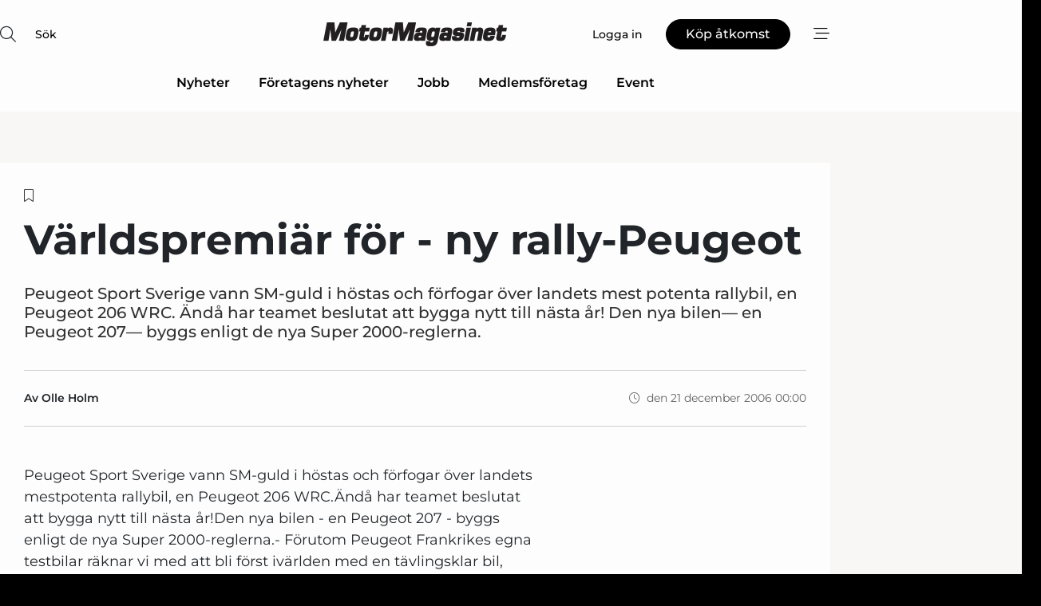

--- FILE ---
content_type: text/html;charset=UTF-8
request_url: https://www.motormagasinet.se/article/view/409882/varldspremiar_for_ny_rallypeugeot
body_size: 67036
content:
<?xml version="1.0" encoding="UTF-8"?>
<!DOCTYPE html>
<html xmlns="http://www.w3.org/1999/xhtml"><head id="j_idt2">
        <link rel="SHORTCUT ICON" href="https://f.nordiskemedier.dk/favicon/motorse.ico" />
        <link rel="ICON" href="https://f.nordiskemedier.dk/favicon/motorse.ico" type="image/x-icon" />
        <title>Världspremiär för - ny rally-Peugeot</title><meta name="description" content="Peugeot Sport Sverige vann SM-guld i höstas och förfogar över landets mest potenta rallybil, en Peugeot 206 WRC. Ändå har teamet beslutat att bygga nytt till nästa år! Den nya bilen— en Peugeot 207— byggs enligt de nya Super 2000-reglerna." />
        <meta http-equiv="X-UA-Compatible" content="IE=edge,chrome=1" />
        <meta http-equiv="content-type" content="text/html; charset=UTF-8" />
    <meta id="viewport" name="viewport" content="width=device-width, initial-scale=1" />
    <script>
        //<![CDATA[
        (function () {
            var width = window.innerWidth ||
                document.documentElement.clientWidth ||
                document.body.clientWidth;
            if (width >= 768) {
                document.getElementById("viewport").setAttribute("content", "width=1344");
            } else {
                document.getElementById("viewport").setAttribute("content", "width=device-width, initial-scale=1");
            }
        })();
        //]]>
    </script>
        <meta http-equiv="content-script-type" content="text/javascript" />
        <meta http-equiv="cache-control" content="no-cache" />
        <meta http-equiv="expires" content="0" />
        <meta http-equiv="pragma" content="no-cache" />
        <script src="/js/vars.js?t=1768570840647" type="text/javascript"></script>
        <script src="/js/access.js?t=1768570840647" type="text/javascript"></script>
        <script>
            window.startupTimestamp = "1768570840647";
            window.contextPath = "";
            window.domain = "https://www.motormagasinet.se";
            window.fileDomain = "https://f.nordiskemedier.dk";
            window.hostId = 45;
            window.visitor = {};
            window.cvrRestApiAddress = "https://cvr-api.nordiskemedier.dk/resources";
            window.metaObject = {"industryName":"Engine","authorInitials":"","pageType":"view-article","pageSize":3096,"pageAge":6969,"contentType":"view-article"};
            window.testMode = false;

            window.googleAnalytics = false;
            window.pendingScriptExecutions = [];
            window.enableCookieBot = new function () {};

            window.trackerEnabled = true; // TODO: replace with JsVarsServlet after merge
        </script>
    
    <script type="text/javascript" async="true">
        //<![CDATA[
        (function() {
            var host = window.location.hostname;
            var element = document.createElement('script');
            var firstScript = document.getElementsByTagName('script')[0];
            var url = 'https://cmp.inmobi.com'
                .concat('/choice/', 'h8eTMmqFZF-_K', '/', host, '/choice.js?tag_version=V3');
            var uspTries = 0;
            var uspTriesLimit = 3;
            element.async = true;
            element.type = 'text/javascript';
            element.src = url;

            // Not default InMobi code - make sure there is a script present
            // before inserting anything before it.
            if (firstScript) {
                firstScript.parentNode.insertBefore(element, firstScript);
            }

            function makeStub() {
                var TCF_LOCATOR_NAME = '__tcfapiLocator';
                var queue = [];
                var win = window;
                var cmpFrame;

                function addFrame() {
                    var doc = win.document;
                    var otherCMP = !!(win.frames[TCF_LOCATOR_NAME]);

                    if (!otherCMP) {
                        if (doc.body) {
                            var iframe = doc.createElement('iframe');

                            iframe.style.cssText = 'display:none';
                            iframe.name = TCF_LOCATOR_NAME;
                            doc.body.appendChild(iframe);
                        } else {
                            setTimeout(addFrame, 5);
                        }
                    }
                    return !otherCMP;
                }

                function tcfAPIHandler() {
                    var gdprApplies;
                    var args = arguments;

                    if (!args.length) {
                        return queue;
                    } else if (args[0] === 'setGdprApplies') {
                        if (
                            args.length > 3 &&
                            args[2] === 2 &&
                            typeof args[3] === 'boolean'
                        ) {
                            gdprApplies = args[3];
                            if (typeof args[2] === 'function') {
                                args[2]('set', true);
                            }
                        }
                    } else if (args[0] === 'ping') {
                        var retr = {
                            gdprApplies: gdprApplies,
                            cmpLoaded: false,
                            cmpStatus: 'stub'
                        };

                        if (typeof args[2] === 'function') {
                            args[2](retr);
                        }
                    } else {
                        if(args[0] === 'init' && typeof args[3] === 'object') {
                            args[3] = Object.assign(args[3], { tag_version: 'V3' });
                        }
                        queue.push(args);
                    }
                }

                function postMessageEventHandler(event) {
                    var msgIsString = typeof event.data === 'string';
                    var json = {};

                    try {
                        if (msgIsString) {
                            json = JSON.parse(event.data);
                        } else {
                            json = event.data;
                        }
                    } catch (ignore) {}

                    var payload = json.__tcfapiCall;

                    if (payload) {
                        window.__tcfapi(
                            payload.command,
                            payload.version,
                            function(retValue, success) {
                                var returnMsg = {
                                    __tcfapiReturn: {
                                        returnValue: retValue,
                                        success: success,
                                        callId: payload.callId
                                    }
                                };
                                if (msgIsString) {
                                    returnMsg = JSON.stringify(returnMsg);
                                }
                                if (event && event.source && event.source.postMessage) {
                                    event.source.postMessage(returnMsg, '*');
                                }
                            },
                            payload.parameter
                        );
                    }
                }

                while (win) {
                    try {
                        if (win.frames[TCF_LOCATOR_NAME]) {
                            cmpFrame = win;
                            break;
                        }
                    } catch (ignore) {}

                    if (win === window.top) {
                        break;
                    }
                    win = win.parent;
                }
                if (!cmpFrame) {
                    addFrame();
                    win.__tcfapi = tcfAPIHandler;
                    win.addEventListener('message', postMessageEventHandler, false);
                }
            };

            makeStub();

            function makeGppStub() {
                const CMP_ID = 10;
                const SUPPORTED_APIS = [
                    '2:tcfeuv2',
                    '6:uspv1',
                    '7:usnatv1',
                    '8:usca',
                    '9:usvav1',
                    '10:uscov1',
                    '11:usutv1',
                    '12:usctv1'
                ];

                window.__gpp_addFrame = function (n) {
                    if (!window.frames[n]) {
                        if (document.body) {
                            var i = document.createElement("iframe");
                            i.style.cssText = "display:none";
                            i.name = n;
                            document.body.appendChild(i);
                        } else {
                            window.setTimeout(window.__gpp_addFrame, 10, n);
                        }
                    }
                };
                window.__gpp_stub = function () {
                    var b = arguments;
                    __gpp.queue = __gpp.queue || [];
                    __gpp.events = __gpp.events || [];

                    if (!b.length || (b.length == 1 && b[0] == "queue")) {
                        return __gpp.queue;
                    }

                    if (b.length == 1 && b[0] == "events") {
                        return __gpp.events;
                    }

                    var cmd = b[0];
                    var clb = b.length > 1 ? b[1] : null;
                    var par = b.length > 2 ? b[2] : null;
                    if (cmd === "ping") {
                        clb(
                            {
                                gppVersion: "1.1", // must be “Version.Subversion”, current: “1.1”
                                cmpStatus: "stub", // possible values: stub, loading, loaded, error
                                cmpDisplayStatus: "hidden", // possible values: hidden, visible, disabled
                                signalStatus: "not ready", // possible values: not ready, ready
                                supportedAPIs: SUPPORTED_APIS, // list of supported APIs
                                cmpId: CMP_ID, // IAB assigned CMP ID, may be 0 during stub/loading
                                sectionList: [],
                                applicableSections: [-1],
                                gppString: "",
                                parsedSections: {},
                            },
                            true
                        );
                    } else if (cmd === "addEventListener") {
                        if (!("lastId" in __gpp)) {
                            __gpp.lastId = 0;
                        }
                        __gpp.lastId++;
                        var lnr = __gpp.lastId;
                        __gpp.events.push({
                            id: lnr,
                            callback: clb,
                            parameter: par,
                        });
                        clb(
                            {
                                eventName: "listenerRegistered",
                                listenerId: lnr, // Registered ID of the listener
                                data: true, // positive signal
                                pingData: {
                                    gppVersion: "1.1", // must be “Version.Subversion”, current: “1.1”
                                    cmpStatus: "stub", // possible values: stub, loading, loaded, error
                                    cmpDisplayStatus: "hidden", // possible values: hidden, visible, disabled
                                    signalStatus: "not ready", // possible values: not ready, ready
                                    supportedAPIs: SUPPORTED_APIS, // list of supported APIs
                                    cmpId: CMP_ID, // list of supported APIs
                                    sectionList: [],
                                    applicableSections: [-1],
                                    gppString: "",
                                    parsedSections: {},
                                },
                            },
                            true
                        );
                    } else if (cmd === "removeEventListener") {
                        var success = false;
                        for (var i = 0; i < __gpp.events.length; i++) {
                            if (__gpp.events[i].id == par) {
                                __gpp.events.splice(i, 1);
                                success = true;
                                break;
                            }
                        }
                        clb(
                            {
                                eventName: "listenerRemoved",
                                listenerId: par, // Registered ID of the listener
                                data: success, // status info
                                pingData: {
                                    gppVersion: "1.1", // must be “Version.Subversion”, current: “1.1”
                                    cmpStatus: "stub", // possible values: stub, loading, loaded, error
                                    cmpDisplayStatus: "hidden", // possible values: hidden, visible, disabled
                                    signalStatus: "not ready", // possible values: not ready, ready
                                    supportedAPIs: SUPPORTED_APIS, // list of supported APIs
                                    cmpId: CMP_ID, // CMP ID
                                    sectionList: [],
                                    applicableSections: [-1],
                                    gppString: "",
                                    parsedSections: {},
                                },
                            },
                            true
                        );
                    } else if (cmd === "hasSection") {
                        clb(false, true);
                    } else if (cmd === "getSection" || cmd === "getField") {
                        clb(null, true);
                    }
                    //queue all other commands
                    else {
                        __gpp.queue.push([].slice.apply(b));
                    }
                };
                window.__gpp_msghandler = function (event) {
                    var msgIsString = typeof event.data === "string";
                    try {
                        var json = msgIsString ? JSON.parse(event.data) : event.data;
                    } catch (e) {
                        var json = null;
                    }
                    if (typeof json === "object" && json !== null && "__gppCall" in json) {
                        var i = json.__gppCall;
                        window.__gpp(
                            i.command,
                            function (retValue, success) {
                                var returnMsg = {
                                    __gppReturn: {
                                        returnValue: retValue,
                                        success: success,
                                        callId: i.callId,
                                    },
                                };
                                event.source.postMessage(msgIsString ? JSON.stringify(returnMsg) : returnMsg, "*");
                            },
                            "parameter" in i ? i.parameter : null,
                            "version" in i ? i.version : "1.1"
                        );
                    }
                };
                if (!("__gpp" in window) || typeof window.__gpp !== "function") {
                    window.__gpp = window.__gpp_stub;
                    window.addEventListener("message", window.__gpp_msghandler, false);
                    window.__gpp_addFrame("__gppLocator");
                }
            };

            makeGppStub();

            var uspStubFunction = function() {
                var arg = arguments;
                if (typeof window.__uspapi !== uspStubFunction) {
                    setTimeout(function() {
                        if (typeof window.__uspapi !== 'undefined') {
                            window.__uspapi.apply(window.__uspapi, arg);
                        }
                    }, 500);
                }
            };

            var checkIfUspIsReady = function() {
                uspTries++;
                if (window.__uspapi === uspStubFunction && uspTries < uspTriesLimit) {
                    console.warn('USP is not accessible');
                } else {
                    clearInterval(uspInterval);
                }
            };

            if (typeof window.__uspapi === 'undefined') {
                window.__uspapi = uspStubFunction;
                var uspInterval = setInterval(checkIfUspIsReady, 6000);
            }
        })();
        //]]>
    </script><meta property="og:title" content="Världspremiär för - ny rally-Peugeot" /><meta property="og:description" content="Peugeot Sport Sverige vann SM-guld i höstas och förfogar över landets mest potenta rallybil, en Peugeot 206 WRC. Ändå har teamet beslutat att bygga nytt till nästa år! Den nya bilen— en Peugeot 207— byggs enligt de nya Super 2000-reglerna." /><meta property="og:type" content="article" /><meta property="og:url" content="https://www.motormagasinet.se/article/view/409882/varldspremiar_for_ny_rallypeugeot" /><meta property="og:image:width" content="900" /><meta property="og:image:height" content="473" />
            <meta property="og:site_name" content="Motor-Magasinet" /><meta name="twitter:card" content="summary" /><meta name="twitter:url" content="https://www.motormagasinet.se/article/view/409882/varldspremiar_for_ny_rallypeugeot" /><meta name="twitter:title" content="Världspremiär för - ny rally-Peugeot" /><meta name="twitter:description" content="Peugeot Sport Sverige vann SM-guld i höstas och förfogar över landets mest potenta rallybil, en Peugeot 206 WRC. Ändå har teamet beslutat att bygga nytt till nästa år! Den nya bilen— en Peugeot 207— byggs enligt de nya Super 2000-reglerna." />
            <script type="application/ld+json">
                {
                    "@context":"http://schema.org",
                    "@type":"NewsMediaOrganization",
                    "name":"Motor-Magasinet",
                    "logo":{
                        "@type":"ImageObject",
                        "url":"https://f.nordiskemedier.dk/logo/portal/45.png"
                    },
                    "url":"https://www.motormagasinet.se",
                    "ethicsPolicy":"https://www.motormagasinet.se/privacy",
                    "sameAs":["https://www.facebook.com/motormagasinet.se","https://www.linkedin.com/company/motormagasinet/"]
                }
            </script>
        <script src="/js/notbot.js?t=1768570840647" type="text/javascript"></script>

        <link href="https://f.nordiskemedier.dk/font/media.css" rel="stylesheet" />
        <link rel="stylesheet" href="https://f.nordiskemedier.dk/font-awesome/pro/6.6.0/css/all.min.css" />
        <link rel="stylesheet" href="https://f.nordiskemedier.dk/bootstrap/5.3.6/css/bootstrap.min.css" />
        <link rel="stylesheet" href="/css/default.css?t=1768570840647" type="text/css" />
        <script src="https://f.nordiskemedier.dk/jquery/jquery-3.6.0.min.js"></script>
        
        <script src="/js/jquery-ui.min.js"></script><script type="text/javascript" src="/javax.faces.resource/js/jquery.cookies.2.2.0.min.js.html?ln=portal-jsf&amp;t=17685708"></script>
        <script src="https://f.nordiskemedier.dk/bootstrap/5.3.6/js/bootstrap.bundle.min.js"></script>
        <script src="/js/default.js?t=1768570840647" type="text/javascript"></script>
        <script src="https://www.google.com/recaptcha/api.js?render=explicit&amp;hl=sv" type="text/javascript"></script>
                <script src="https://cdn.jsdelivr.net/npm/vue@2.7.14/dist/vue.min.js"></script>
                <script src="/dist/vue-components.umd.min.js?t=1768570840647" type="text/javascript"></script>
        
        <script src="https://f.nordiskemedier.dk/turnjs4/lib/turn.min.js" type="text/javascript"></script><!--[if lt IE 9]>
            <script src="https://f.nordiskemedier.dk/turnjs4/lib/turn.html4.min.js" type="text/javascript"></script><![endif]--><!--[if lt IE 9]>
                <script type="text/javascript">
                    window.location = "/browser-support.html";
                </script><![endif]-->
        <script src="https://cdn.jsdelivr.net/npm/ua-parser-js@0/dist/ua-parser.min.js"></script>
    <script type="text/javascript">
        window.enableGTM = function() {
            try {
                (function (w, d, s, l, i) {
                    w[l] = w[l] || [];
                    w[l].push({
                        'gtm.start':
                            new Date().getTime(), event: 'gtm.js'
                    });
                    var f = d.getElementsByTagName(s)[0],
                        j = d.createElement(s), dl = l != 'dataLayer' ? '&l=' + l : '';
                    j.async = true;
                    j.src =
                        'https://www.googletagmanager.com/gtm.js?id=' + i + dl;
                    f.parentNode.insertBefore(j, f);
                })(window, document, 'script', 'dataLayer', 'GTM-NZZ7THL');
            } catch (err) {
                console.log(err);
            }
        };
    </script>
        

        
        <script src="/js/cookie-utilities.js"></script>
    <script type="text/javascript">
        var gaPageType = 'view-article';
        var gaContentType = 'view-article';
        var gaPageAge = 6969;
        var gaPageSize = 3096;
        var gaIndustryName = 'Engine';
        
    </script>
    <script type="text/javascript">
        window.enableBanners = function () {
            try {
                window['banner-consent-is-ready'] = true;
                EventBus.broadcast("banner-consent-is-ready");
            } catch (err) {
                console.log(err);
            }
        };
    </script>
    <script type="text/javascript">
        //<![CDATA[
        (function () {
            var salespanelModuleEnabled = false;
            var quantCastModuleEnabled = true;
            var salespanelResolve, salespanelReject;
            window.salespanelPromise = new Promise((resolve, reject) => {
                // Check if Salespanel and QuantCast module is enabled for this host and check if the tag has loaded.
                if (!salespanelModuleEnabled || !quantCastModuleEnabled) {
                    resolve(false);
                }
                salespanelResolve = resolve;
                salespanelReject = reject;
            });

            // Reject just in case QuantCast module is enabled but variable is not initialized.
            if (typeof window.__tcfapi == "undefined") {
                salespanelReject("QuantCast error: __tcfapi is undefined");
                return;
            }

            // Listen for Quantcast events for changes to Salespanel consent.
            window.__tcfapi('addEventListener', 2, async function (tcData, success) {
                if (!success) {
                    salespanelReject("Salespanel error: Could not create event listener.");
                    return;
                }

                // the rest of this function is called when the page is loaded OR
                // - the user accepts / rejects / updates the consent terms
                // - the user dismisses the consent box by clicking the 'x'
                if (tcData.eventStatus !== 'tcloaded' && tcData.eventStatus !== 'useractioncomplete') {
                    return;
                }

                // Salespanel is managed by Google Tag Manager and is not inserted if the relevant consent is not given.
                // If consent is given, it returns true, otherwise false after 2,5 seconds.
                var loops = 0;
                while(!salespanelObjectLoaded() && loops < 5) {
                    await new Promise(resolve => setTimeout(resolve, 500));
                    loops += 1;
                }

                if (salespanelObjectLoaded()) {
                    // Set cookie.
                    allowTracking();
                    salespanelResolve(true);
                } else {
                    // Remove cookie.
                    rejectTracking();
                    // Salespanel did not load in time or was rejected by consent.
                    salespanelReject("Salespanel error: Not loaded.");
                }
            });

            function salespanelObjectLoaded() {
                return typeof $salespanel !== "undefined" && $salespanel.hasOwnProperty("push");
            }

            function allowTracking() {
                // Check if Salespanel tracking has already been allowed.
                if ($.cookies.get("track_uid") !== null) {
                    return;
                }

                try {
                    // Activate tracking when the visitor provides explicit consent.
                    // Place `track_uid` cookie.
                    $salespanel.push(["set", "tracking:allowTracking"]);
                } catch (e) {
                    salespanelReject("Salespanel error: Allow tracking failed.");
                }
            }

            function rejectTracking() {
                // Remove cookie if user removed Salespanel consent.
                // All created Salespanel events will now be un-identified.
                if ($.cookies.get("track_uid")) {
                    $.cookies.del("track_uid", {domain: '.motormagasinet.se'});
                }
            }
        })();
        //]]>
    </script>
    <script type="text/javascript">
        //<![CDATA[
        window.paywallScripts = {
            seenPaywall: async function (type) {
                // Wait for salespanel promise to be fulfilled (either loaded or not).
                const salespanelLoaded = await window.salespanelPromise.catch(() => {
                    // Salespanel didn't load if promise is rejected.
                    return false;
                });
                if (!salespanelLoaded) return;

                // Find previous amount of seen paywalls.
                await this.seenPaywallPromise().then(seenPaywalls => {
                    // Increment amount of seen paywall on visitor attribute.
                    this.setPaywallsAttribute(seenPaywalls);

                    // Create Meta/Facebook Pixel event notifying of a seen paywall.
                    if (seenPaywalls > 3) {
                        fbq('trackCustom', "Set paywall +3 gange");
                    }
                }).catch((message) => {
                    console.error(message);
                });

                // Create Salespanel event notifying of a seen paywall.
                this.sendPaywallEvent(type);
            },
            seenPaywallPromise: function () {
                return new Promise((resolve, reject) => {
                    try {
                        $salespanel.push(["get", "qualify:visitor", function (data) {
                            data.visitor_attributes.paywalls !== null ?
                                resolve(data.visitor_attributes.paywalls) :
                                resolve(0);
                        }]);
                    } catch (e) {
                        reject("Salespanel error: Get details failed.");
                    }
                });
            },
            setPaywallsAttribute: function (seenPaywalls) {
                try {
                    $salespanel.push(["set", "attributes:visitor", {
                        "paywalls": seenPaywalls + 1
                    }]);
                } catch (e) {
                    console.error("Salespanel error: Couldn't set attribute.");
                }
            },
            sendPaywallEvent: function (type) {
                try {
                    $salespanel.push(["set",
                        "activity:customActivity",
                        "website",
                        "Saw paywall",
                        type
                    ]);
                } catch (e) {
                    console.error("Salespanel error: Couldn't send custom activity.");
                }
            }
        }
        //]]>
    </script>
            <script type="text/javascript">
                (function (){
                    var is = [];
                    var impersonating = false;
                    if (!impersonating && window.visitor.person) {
                        is.push({
                            name: "person",
                            ref: window.visitor.person.id
                        });
                    }
                    if (!impersonating && window.visitor.recipient) {
                        is.push({
                            name: "recipient",
                            ref: window.visitor.recipient.id
                        });
                    }

                    var evtr;
                    var queue = [];
                    window.queueTrackerEvent = function (a, sn, sr, tn, tr) {
                        if (evtr) {
                            evtr(a, sn, sr, tn, tr, is);
                        } else {
                            queue.push({
                                a: a,
                                sn: sn,
                                sr: sr,
                                tn: tn,
                                tr: tr
                            })
                        }
                    };
                    window.addEventListener("onTrackerLoaded", function () {
                        evtr = window.createTracker("https://api.evtr.nordiskemedier.dk", "evtr");
                        while (queue.length) {
                            var ev = queue.splice(0, 1)[0];
                            if (ev) {
                                evtr(ev.a, ev.sn, ev.sr, ev.tn, ev.tr, is);
                            }
                        }
                    });
                })();
            </script>
            <script async="async" src="https://js.evtr.nordiskemedier.dk/_.js?t=1768570840647" type="text/javascript"></script>

        <script type="text/javascript">
            $(function() {
                $('.item').hover(
                function() { $(this).css('background-color', '#efefef').css('cursor', 'pointer') },
                function() { $(this).css('background-color', 'transparent').css('cursor', 'normal') }
            );
                $(".tt").tooltip();
            });
            function getTitle() {
                return document.title;
            }
            function getLocation() {
                return window.location;
            }
            function getUrl() {
                return window.location.href;
            }
            function confirmDelete(p) {
                var v = "\u00C4r du s\u00E4ker p\u00E5 att du vill radera \"{0}\"?";
                v = v.replace("{0}", p);
                return confirm(v);
            }
            function getVisitorEmail() {
                return "";
            }
            function getVisitorRememberInfo() {
                return true;
            }

            var ids = [];
            function messageFade() {
                $('.fade').fadeTo('slow', 0.3);
            }
            
            // Remove cookies that are no longer in use
            $(document).ready(function () {
                $.cookies.del("c1");
                $.cookies.del("c2");
                $.cookies.del("c3");
            });

            window.pushGTrackScript = function (f, cont) {
                window.pendingScriptExecutions.push({
                    callback: function () {
                        if (window.googleAnalytics) {
                            eval(f(cont));
                        }
                    },
                    context: cont
                });

            }
            $(window).on('load', function () {
                // if subscription is suspended change paywall message.
                if ($('#paywall-overlay') && window.visitor?.person?.suspended) {
                    $('#paywall-overlay .paywall-package').html("\u00C5tkomsten \u00E4r avst\u00E4ngd.");
                    $('#paywall-overlay .paywall-body-wrapper').html("Av s\u00E4kerhetssk\u00E4l \u00E4r ditt konto tillf\u00E4lligt avst\u00E4ngt.".replace('{0}', "abonnement@nordiskemedier.dk").replace('{1}', "abonnement@nordiskemedier.dk"));
                    $('.paywall-content-wrapper').addClass('warning');
                }
            });
        </script>
        <script type="text/javascript">
            //<![CDATA[
            function center(element) {
                var e=$(element);
                var w=e.width();
                var h=e.height();
                e.css("position","fixed").css("z-index","50000").css("top","50%").css("left","50%").css("margin-left","-"+(w/2)+"px").css("margin-top","-"+(h/2)+"px");
                e.draggable({
                    handle: $(element+"_handle")
                });
            }
            //]]>
        </script>

        
        <link rel="alternate" type="application/rss+xml" title="News RSS" href="https://www.motormagasinet.se/xml/rss2/articles" />
        <link rel="alternate" type="application/rss+xml" title="Advertisements RSS" href="https://www.motormagasinet.se/xml/rss2/advertisements?typeId=1&amp;typeId=2" />
        <link rel="alternate" type="application/rss+xml" title="Competences RSS" href="https://www.motormagasinet.se/xml/rss2/competences" />
        <link rel="alternate" type="application/rss+xml" title="Jobs RSS" href="https://www.motormagasinet.se/xml/rss2/jobs" />
        <link rel="alternate" type="application/rss+xml" title="Courses RSS" href="https://www.motormagasinet.se/xml/rss2/courses" />

        <script>
            window.adTracker = {
                slots: {},
                adsMeta: {},
                hoverState: {
                    currentSlotId: null,
                    lastChangeTs: 0
                },
                clickState: {
                    lastPointerDown: null,  // { slotId, ts }
                    clickHandled: false
                }
            };
        </script><script async="async" src="https://securepubads.g.doubleclick.net/tag/js/gpt.js"></script><script>window.googletag = window.googletag || {cmd: []};if (!window.__gptGlobalsInit) {  window.__gptGlobalsInit = true;  window.slotFallbackData = new Map();  window.__inViewPct = window.__inViewPct || {};  window.__lastRefreshAt = new Map();  window.__slotCooldownMs = new Map();  function __canRefresh(slot){    const id = slot.getSlotElementId();    const last = window.__lastRefreshAt.get(id) || 0;    const cd = window.__slotCooldownMs.get(id) || 30000;    return Date.now() - last >= cd;  }  function __markRefreshed(slot){ window.__lastRefreshAt.set(slot.getSlotElementId(), Date.now()); }  window.__refreshState = window.__refreshState || {};  function __getRefreshState(id){    return (window.__refreshState[id] = window.__refreshState[id] || { pending:false, nextAllowedTs:0 });  }  function __tryRefresh(slot){    const id = slot.getSlotElementId();    const st = __getRefreshState(id);    if (!st.pending) return;    if (st.refreshScheduled) return;    const now = Date.now();    const pct = (window.__inViewPct && window.__inViewPct[id]) || 0;    if (now < st.nextAllowedTs){      __scheduleTryRefresh(slot, st.nextAllowedTs - now);      return;    }    if (pct < 50){      __scheduleTryRefresh(slot, 3000);      return;    }    if (!__canRefresh(slot)){      __scheduleTryRefresh(slot, 3000);      return;    }    st.refreshScheduled = true;    const ranInt = Math.floor(Math.random() * (2000 - 100 + 1)) + 100;    setTimeout(function(){      googletag.pubads().refresh([slot]);      __markRefreshed(slot);      st.pending = false;      st.refreshScheduled = false;    }, ranInt);  }function handleSlotRender(slotElementId) {    var labelId = 'label-' + slotElementId;    var labelEl = document.getElementById(labelId);    if (!labelEl) {        return;    }    labelEl.style.display = 'block';}function registerAdSlot(slotId) {    const slotEl = document.getElementById(slotId);    if (!slotEl) return;    const wrapper = slotEl;     wrapper.dataset.adSlotId = slotId;    if (!wrapper.style.position) {        wrapper.style.position = 'relative';    }    wrapper.addEventListener('mouseenter', function () {        window.adTracker.hoverState.currentSlotId = slotId;        window.adTracker.hoverState.lastChangeTs = Date.now();    });    wrapper.addEventListener('mouseleave', function () {        if (window.adTracker.hoverState.currentSlotId === slotId) {            window.adTracker.hoverState.currentSlotId = null;            window.adTracker.hoverState.lastChangeTs = Date.now();        }    });    window.adTracker.slots[slotId] = wrapper;}  function __scheduleTryRefresh(slot, delayMs){    const id = slot.getSlotElementId();    const st = __getRefreshState(id);    if (st.tryTimer) clearTimeout(st.tryTimer);    st.tryTimer = setTimeout(function(){      st.tryTimer = null;      __tryRefresh(slot);    }, Math.max(0, delayMs || 0));  }  googletag.cmd.push(function(){    googletag.pubads().addEventListener('slotVisibilityChanged', function(e){      const slot = e.slot;      const id = slot.getSlotElementId();      window.__inViewPct[id] = e.inViewPercentage || 0;      __scheduleTryRefresh(slot, 250);    });    googletag.pubads().addEventListener('impressionViewable', function(e){      const slot = e.slot;      const id = slot.getSlotElementId();      const cd = window.__slotCooldownMs.get(id) || 30000;      const st = __getRefreshState(id);      st.pending = true;      st.nextAllowedTs = Date.now() + cd;      __scheduleTryRefresh(slot, cd);    });  });  window.fireWindowResizeEvent = window.fireWindowResizeEvent || function(){    try { window.dispatchEvent(new Event('resize')); } catch(e){}  };}googletag.cmd.push(function(){  window.__fallbackHandled = window.__fallbackHandled || new Set();  googletag.pubads().addEventListener('slotRenderEnded', function(event){    const adslotId = event.slot.getSlotElementId();    if (!event.isEmpty) { fireWindowResizeEvent();        handleSlotRender(adslotId);       window.adTracker.adsMeta[adslotId] = {       creativeId: event.creativeId,       lineItemId: event.lineItemId,       campaignId: event.campaignId,       size: event.size,       adUnitPath: event.slot.getAdUnitPath(),      };    registerAdSlot(adslotId);    return; }    if (!window.slotFallbackData || !window.slotFallbackData.has(adslotId)) { fireWindowResizeEvent(); return; }    if (window.__fallbackHandled.has(adslotId)) { fireWindowResizeEvent(); return; }    window.__fallbackHandled.add(adslotId);    const cfg = window.slotFallbackData.get(adslotId);    try { googletag.destroySlots([event.slot]); } catch(e) {}    requestAnimationFrame(function(){      const toArr = s => s.split('],').map(x=>JSON.parse(x.replace(/\s/g,'') + (x.endsWith(']')?'':']')));      const sizeArrayLarge  = cfg.sizesLarge  ? toArr(cfg.sizesLarge)  : [];      const sizeArraySmall  = cfg.sizesSmall  ? toArr(cfg.sizesSmall)  : [];      const sizeArrayMobile = cfg.sizesMobile ? toArr(cfg.sizesMobile) : [];      var mapping = googletag.sizeMapping()        .addSize([1588,0], sizeArrayLarge)        .addSize([768,0],  sizeArraySmall)        .addSize([0,0],    sizeArrayMobile).build();      var already = googletag.pubads().getSlots().some(s => s.getSlotElementId() === adslotId);      if (!already) {        var fb = googletag.defineSlot(cfg.fallbackAdUnitPath, cfg.sizes, adslotId)          .defineSizeMapping(mapping)          .addService(googletag.pubads());        if (cfg.refreshAdSlot === 'true') {          window.__slotCooldownMs && window.__slotCooldownMs.set(adslotId, Number(cfg.refreshInterval)||30000);        } else {          window.__slotCooldownMs && window.__slotCooldownMs.set(adslotId, 1440000);        }      }      setTimeout(function(){        try { googletag.display(adslotId); } catch(e) { console.warn('fallback display failed:', e); }        fireWindowResizeEvent();      }, 0);    });  });});googletag.cmd.push(function(){var mapping = googletag.sizeMapping().addSize([1588, 0], [[ 1568, 864]]).addSize([768, 0], [[ 980, 540]]).addSize([0, 0], [[ 300, 100]]).build();var adSlot = googletag.defineSlot('/98909716/Regular_Top/Motor_Magasinet_SE', [[ 300, 100],[ 980, 540],[ 1568, 864]], 'regular-top-0').setTargeting('Industry', ['41']).defineSizeMapping(mapping).addService(googletag.pubads());window.__slotCooldownMs.set('regular-top-0', 16698);});googletag.cmd.push(function(){var mapping = googletag.sizeMapping().addSize([1588, 0], [[ 200, 200]]).addSize([768, 0], []).addSize([0, 0], []).build();var adSlot = googletag.defineSlot('/98909716/Regular_Side/Motor_Magasinet_SE', [[ 200, 200]], 'regular-side-left-0').setTargeting('Industry', ['41']).defineSizeMapping(mapping).addService(googletag.pubads());window.__slotCooldownMs.set('regular-side-left-0', 16355);});googletag.cmd.push(function(){var mapping = googletag.sizeMapping().addSize([1588, 0], [[ 200, 200]]).addSize([768, 0], []).addSize([0, 0], []).build();var adSlot = googletag.defineSlot('/98909716/Regular_Side/Motor_Magasinet_SE', [[ 200, 200]], 'regular-side-left-1').setTargeting('Industry', ['41']).defineSizeMapping(mapping).addService(googletag.pubads());window.__slotCooldownMs.set('regular-side-left-1', 15552);});googletag.cmd.push(function(){var mapping = googletag.sizeMapping().addSize([1588, 0], [[ 200, 200]]).addSize([768, 0], []).addSize([0, 0], []).build();var adSlot = googletag.defineSlot('/98909716/Regular_Side/Motor_Magasinet_SE', [[ 200, 200]], 'regular-side-left-2').setTargeting('Industry', ['41']).defineSizeMapping(mapping).addService(googletag.pubads());window.__slotCooldownMs.set('regular-side-left-2', 15645);});googletag.cmd.push(function(){var mapping = googletag.sizeMapping().addSize([1588, 0], [[ 200, 200]]).addSize([768, 0], []).addSize([0, 0], []).build();var adSlot = googletag.defineSlot('/98909716/Regular_Side/Motor_Magasinet_SE', [[ 200, 200]], 'regular-side-left-3').setTargeting('Industry', ['41']).defineSizeMapping(mapping).addService(googletag.pubads());window.__slotCooldownMs.set('regular-side-left-3', 15877);});googletag.cmd.push(function(){var mapping = googletag.sizeMapping().addSize([1588, 0], [[ 200, 200]]).addSize([768, 0], []).addSize([0, 0], []).build();var adSlot = googletag.defineSlot('/98909716/Regular_Side/Motor_Magasinet_SE', [[ 200, 200]], 'regular-side-left-4').setTargeting('Industry', ['41']).defineSizeMapping(mapping).addService(googletag.pubads());window.__slotCooldownMs.set('regular-side-left-4', 16485);});googletag.cmd.push(function(){var mapping = googletag.sizeMapping().addSize([1588, 0], [[ 200, 200]]).addSize([768, 0], []).addSize([0, 0], []).build();var adSlot = googletag.defineSlot('/98909716/Regular_Side/Motor_Magasinet_SE', [[ 200, 200]], 'regular-side-left-5').setTargeting('Industry', ['41']).defineSizeMapping(mapping).addService(googletag.pubads());window.__slotCooldownMs.set('regular-side-left-5', 16731);});googletag.cmd.push(function(){var mapping = googletag.sizeMapping().addSize([1588, 0], [[ 980, 250]]).addSize([768, 0], [[ 980, 250]]).addSize([0, 0], [[ 300, 100]]).build();var adSlot = googletag.defineSlot('/98909716/Regular_Takeover/Motor_Magasinet_SE', [[ 300, 100],[ 980, 250]], 'regular-takeover-above-article-0').setTargeting('Industry', ['41']).defineSizeMapping(mapping).addService(googletag.pubads());window.__slotCooldownMs.set('regular-takeover-above-article-0', 16242);});googletag.cmd.push(function(){var mapping = googletag.sizeMapping().addSize([1588, 0], []).addSize([768, 0], []).addSize([0, 0], [[ 300, 250]]).build();var adSlot = googletag.defineSlot('/98909716/Regular_Campaign/Motor_Magasinet_SE', [[ 300, 250]], 'regular-campaign-article-1-0').setTargeting('Industry', ['41']).defineSizeMapping(mapping).addService(googletag.pubads());window.__slotCooldownMs.set('regular-campaign-article-1-0', 15663);});googletag.cmd.push(function(){var mapping = googletag.sizeMapping().addSize([1588, 0], []).addSize([768, 0], []).addSize([0, 0], [[ 300, 250]]).build();var adSlot = googletag.defineSlot('/98909716/Regular_Campaign/Motor_Magasinet_SE', [[ 300, 250]], 'regular-campaign-article-2-0').setTargeting('Industry', ['41']).defineSizeMapping(mapping).addService(googletag.pubads());window.__slotCooldownMs.set('regular-campaign-article-2-0', 15654);});googletag.cmd.push(function(){var mapping = googletag.sizeMapping().addSize([1588, 0], []).addSize([768, 0], []).addSize([0, 0], [[ 125, 125]]).build();var adSlot = googletag.defineSlot('/98909716/Regular_Side/Motor_Magasinet_SE', [[ 125, 125]], 'regular-side-mobile-row-1-1-0').setTargeting('Industry', ['41']).defineSizeMapping(mapping).addService(googletag.pubads());window.__slotCooldownMs.set('regular-side-mobile-row-1-1-0', 16640);});googletag.cmd.push(function(){var mapping = googletag.sizeMapping().addSize([1588, 0], []).addSize([768, 0], []).addSize([0, 0], [[ 125, 125]]).build();var adSlot = googletag.defineSlot('/98909716/Regular_Side/Motor_Magasinet_SE', [[ 125, 125]], 'regular-side-mobile-row-1-2-0').setTargeting('Industry', ['41']).defineSizeMapping(mapping).addService(googletag.pubads());window.__slotCooldownMs.set('regular-side-mobile-row-1-2-0', 16129);});googletag.cmd.push(function(){var mapping = googletag.sizeMapping().addSize([1588, 0], []).addSize([768, 0], []).addSize([0, 0], [[ 125, 125]]).build();var adSlot = googletag.defineSlot('/98909716/Regular_Side/Motor_Magasinet_SE', [[ 125, 125]], 'regular-side-mobile-row-1-3-0').setTargeting('Industry', ['41']).defineSizeMapping(mapping).addService(googletag.pubads());window.__slotCooldownMs.set('regular-side-mobile-row-1-3-0', 15509);});googletag.cmd.push(function(){var mapping = googletag.sizeMapping().addSize([1588, 0], []).addSize([768, 0], []).addSize([0, 0], [[ 125, 125]]).build();var adSlot = googletag.defineSlot('/98909716/Regular_Side/Motor_Magasinet_SE', [[ 125, 125]], 'regular-side-mobile-row-1-4-0').setTargeting('Industry', ['41']).defineSizeMapping(mapping).addService(googletag.pubads());window.__slotCooldownMs.set('regular-side-mobile-row-1-4-0', 16006);});googletag.cmd.push(function(){var mapping = googletag.sizeMapping().addSize([1588, 0], []).addSize([768, 0], []).addSize([0, 0], [[ 300, 250]]).build();var adSlot = googletag.defineSlot('/98909716/Regular_Campaign/Motor_Magasinet_SE', [[ 300, 250]], 'regular-campaign-article-3-0').setTargeting('Industry', ['41']).defineSizeMapping(mapping).addService(googletag.pubads());window.__slotCooldownMs.set('regular-campaign-article-3-0', 16544);});googletag.cmd.push(function(){var mapping = googletag.sizeMapping().addSize([1588, 0], []).addSize([768, 0], []).addSize([0, 0], [[ 300, 250]]).build();var adSlot = googletag.defineSlot('/98909716/Regular_Campaign/Motor_Magasinet_SE', [[ 300, 250]], 'regular-campaign-article-4-0').setTargeting('Industry', ['41']).defineSizeMapping(mapping).addService(googletag.pubads());window.__slotCooldownMs.set('regular-campaign-article-4-0', 16433);});googletag.cmd.push(function(){var mapping = googletag.sizeMapping().addSize([1588, 0], [[ 300, 250]]).addSize([768, 0], [[ 300, 250]]).addSize([0, 0], []).build();var adSlot = googletag.defineSlot('/98909716/Regular_Campaign/Motor_Magasinet_SE', [[ 300, 250]], 'regular-campaign-article-0').setTargeting('Industry', ['41']).defineSizeMapping(mapping).addService(googletag.pubads());window.__slotCooldownMs.set('regular-campaign-article-0', 16810);});googletag.cmd.push(function(){var mapping = googletag.sizeMapping().addSize([1588, 0], [[ 300, 250]]).addSize([768, 0], [[ 300, 250]]).addSize([0, 0], []).build();var adSlot = googletag.defineSlot('/98909716/Regular_Campaign/Motor_Magasinet_SE', [[ 300, 250]], 'regular-campaign-article-1').setTargeting('Industry', ['41']).defineSizeMapping(mapping).addService(googletag.pubads());window.__slotCooldownMs.set('regular-campaign-article-1', 16080);});googletag.cmd.push(function(){var mapping = googletag.sizeMapping().addSize([1588, 0], [[ 300, 250]]).addSize([768, 0], [[ 300, 250]]).addSize([0, 0], []).build();var adSlot = googletag.defineSlot('/98909716/Regular_Campaign/Motor_Magasinet_SE', [[ 300, 250]], 'regular-campaign-article-2').setTargeting('Industry', ['41']).defineSizeMapping(mapping).addService(googletag.pubads());window.__slotCooldownMs.set('regular-campaign-article-2', 16226);});googletag.cmd.push(function(){var mapping = googletag.sizeMapping().addSize([1588, 0], [[ 300, 250]]).addSize([768, 0], [[ 300, 250]]).addSize([0, 0], []).build();var adSlot = googletag.defineSlot('/98909716/Regular_Campaign/Motor_Magasinet_SE', [[ 300, 250]], 'regular-campaign-article-3').setTargeting('Industry', ['41']).defineSizeMapping(mapping).addService(googletag.pubads());window.__slotCooldownMs.set('regular-campaign-article-3', 15966);});googletag.cmd.push(function(){var mapping = googletag.sizeMapping().addSize([1588, 0], [[ 980, 250]]).addSize([768, 0], [[ 980, 250]]).addSize([0, 0], [[ 300, 100]]).build();var adSlot = googletag.defineSlot('/98909716/Regular_Takeover/Motor_Magasinet_SE', [[ 300, 100],[ 980, 250]], 'regular-takeover-below-article-0').setTargeting('Industry', ['41']).defineSizeMapping(mapping).addService(googletag.pubads());window.__slotCooldownMs.set('regular-takeover-below-article-0', 16315);});googletag.cmd.push(function(){var mapping = googletag.sizeMapping().addSize([1588, 0], []).addSize([768, 0], []).addSize([0, 0], [[ 125, 125]]).build();var adSlot = googletag.defineSlot('/98909716/Regular_Side/Motor_Magasinet_SE', [[ 125, 125]], 'regular-side-mobile-row-2-1-0').setTargeting('Industry', ['41']).defineSizeMapping(mapping).addService(googletag.pubads());window.__slotCooldownMs.set('regular-side-mobile-row-2-1-0', 16566);});googletag.cmd.push(function(){var mapping = googletag.sizeMapping().addSize([1588, 0], []).addSize([768, 0], []).addSize([0, 0], [[ 125, 125]]).build();var adSlot = googletag.defineSlot('/98909716/Regular_Side/Motor_Magasinet_SE', [[ 125, 125]], 'regular-side-mobile-row-2-2-0').setTargeting('Industry', ['41']).defineSizeMapping(mapping).addService(googletag.pubads());window.__slotCooldownMs.set('regular-side-mobile-row-2-2-0', 15711);});googletag.cmd.push(function(){var mapping = googletag.sizeMapping().addSize([1588, 0], []).addSize([768, 0], []).addSize([0, 0], [[ 125, 125]]).build();var adSlot = googletag.defineSlot('/98909716/Regular_Side/Motor_Magasinet_SE', [[ 125, 125]], 'regular-side-mobile-row-2-3-0').setTargeting('Industry', ['41']).defineSizeMapping(mapping).addService(googletag.pubads());window.__slotCooldownMs.set('regular-side-mobile-row-2-3-0', 16960);});googletag.cmd.push(function(){var mapping = googletag.sizeMapping().addSize([1588, 0], []).addSize([768, 0], []).addSize([0, 0], [[ 125, 125]]).build();var adSlot = googletag.defineSlot('/98909716/Regular_Side/Motor_Magasinet_SE', [[ 125, 125]], 'regular-side-mobile-row-2-4-0').setTargeting('Industry', ['41']).defineSizeMapping(mapping).addService(googletag.pubads());window.__slotCooldownMs.set('regular-side-mobile-row-2-4-0', 16205);});googletag.cmd.push(function(){var mapping = googletag.sizeMapping().addSize([1588, 0], []).addSize([768, 0], []).addSize([0, 0], [[ 125, 125]]).build();var adSlot = googletag.defineSlot('/98909716/Regular_Side/Motor_Magasinet_SE', [[ 125, 125]], 'regular-side-mobile-row-3-1-0').setTargeting('Industry', ['41']).defineSizeMapping(mapping).addService(googletag.pubads());window.__slotCooldownMs.set('regular-side-mobile-row-3-1-0', 16658);});googletag.cmd.push(function(){var mapping = googletag.sizeMapping().addSize([1588, 0], []).addSize([768, 0], []).addSize([0, 0], [[ 125, 125]]).build();var adSlot = googletag.defineSlot('/98909716/Regular_Side/Motor_Magasinet_SE', [[ 125, 125]], 'regular-side-mobile-row-3-2-0').setTargeting('Industry', ['41']).defineSizeMapping(mapping).addService(googletag.pubads());window.__slotCooldownMs.set('regular-side-mobile-row-3-2-0', 15582);});googletag.cmd.push(function(){var mapping = googletag.sizeMapping().addSize([1588, 0], []).addSize([768, 0], []).addSize([0, 0], [[ 125, 125]]).build();var adSlot = googletag.defineSlot('/98909716/Regular_Side/Motor_Magasinet_SE', [[ 125, 125]], 'regular-side-mobile-row-3-3-0').setTargeting('Industry', ['41']).defineSizeMapping(mapping).addService(googletag.pubads());window.__slotCooldownMs.set('regular-side-mobile-row-3-3-0', 15929);});googletag.cmd.push(function(){var mapping = googletag.sizeMapping().addSize([1588, 0], []).addSize([768, 0], []).addSize([0, 0], [[ 125, 125]]).build();var adSlot = googletag.defineSlot('/98909716/Regular_Side/Motor_Magasinet_SE', [[ 125, 125]], 'regular-side-mobile-row-3-4-0').setTargeting('Industry', ['41']).defineSizeMapping(mapping).addService(googletag.pubads());window.__slotCooldownMs.set('regular-side-mobile-row-3-4-0', 16278);});googletag.cmd.push(function(){var mapping = googletag.sizeMapping().addSize([1588, 0], [[ 200, 200]]).addSize([768, 0], []).addSize([0, 0], []).build();var adSlot = googletag.defineSlot('/98909716/Regular_Side/Motor_Magasinet_SE', [[ 200, 200]], 'regular-side-right-large-0').setTargeting('Industry', ['41']).defineSizeMapping(mapping).addService(googletag.pubads());window.__slotCooldownMs.set('regular-side-right-large-0', 15588);});googletag.cmd.push(function(){var mapping = googletag.sizeMapping().addSize([1588, 0], [[ 200, 200]]).addSize([768, 0], []).addSize([0, 0], []).build();var adSlot = googletag.defineSlot('/98909716/Regular_Side/Motor_Magasinet_SE', [[ 200, 200]], 'regular-side-right-large-1').setTargeting('Industry', ['41']).defineSizeMapping(mapping).addService(googletag.pubads());window.__slotCooldownMs.set('regular-side-right-large-1', 15679);});googletag.cmd.push(function(){var mapping = googletag.sizeMapping().addSize([1588, 0], [[ 200, 200]]).addSize([768, 0], []).addSize([0, 0], []).build();var adSlot = googletag.defineSlot('/98909716/Regular_Side/Motor_Magasinet_SE', [[ 200, 200]], 'regular-side-right-large-2').setTargeting('Industry', ['41']).defineSizeMapping(mapping).addService(googletag.pubads());window.__slotCooldownMs.set('regular-side-right-large-2', 15725);});googletag.cmd.push(function(){var mapping = googletag.sizeMapping().addSize([1588, 0], [[ 200, 200]]).addSize([768, 0], []).addSize([0, 0], []).build();var adSlot = googletag.defineSlot('/98909716/Regular_Side/Motor_Magasinet_SE', [[ 200, 200]], 'regular-side-right-large-3').setTargeting('Industry', ['41']).defineSizeMapping(mapping).addService(googletag.pubads());window.__slotCooldownMs.set('regular-side-right-large-3', 15545);});googletag.cmd.push(function(){var mapping = googletag.sizeMapping().addSize([1588, 0], [[ 200, 200]]).addSize([768, 0], []).addSize([0, 0], []).build();var adSlot = googletag.defineSlot('/98909716/Regular_Side/Motor_Magasinet_SE', [[ 200, 200]], 'regular-side-right-large-4').setTargeting('Industry', ['41']).defineSizeMapping(mapping).addService(googletag.pubads());window.__slotCooldownMs.set('regular-side-right-large-4', 16244);});googletag.cmd.push(function(){var mapping = googletag.sizeMapping().addSize([1588, 0], [[ 200, 200]]).addSize([768, 0], []).addSize([0, 0], []).build();var adSlot = googletag.defineSlot('/98909716/Regular_Side/Motor_Magasinet_SE', [[ 200, 200]], 'regular-side-right-large-5').setTargeting('Industry', ['41']).defineSizeMapping(mapping).addService(googletag.pubads());window.__slotCooldownMs.set('regular-side-right-large-5', 15944);});googletag.cmd.push(function(){var mapping = googletag.sizeMapping().addSize([1588, 0], []).addSize([768, 0], [[ 200, 200]]).addSize([0, 0], []).build();var adSlot = googletag.defineSlot('/98909716/Regular_Side/Motor_Magasinet_SE', [[ 200, 200]], 'regular-side-right-small-0').setTargeting('Industry', ['41']).defineSizeMapping(mapping).addService(googletag.pubads());window.__slotCooldownMs.set('regular-side-right-small-0', 15523);});googletag.cmd.push(function(){var mapping = googletag.sizeMapping().addSize([1588, 0], []).addSize([768, 0], [[ 200, 200]]).addSize([0, 0], []).build();var adSlot = googletag.defineSlot('/98909716/Regular_Side/Motor_Magasinet_SE', [[ 200, 200]], 'regular-side-right-small-1').setTargeting('Industry', ['41']).defineSizeMapping(mapping).addService(googletag.pubads());window.__slotCooldownMs.set('regular-side-right-small-1', 16661);});googletag.cmd.push(function(){var mapping = googletag.sizeMapping().addSize([1588, 0], []).addSize([768, 0], [[ 200, 200]]).addSize([0, 0], []).build();var adSlot = googletag.defineSlot('/98909716/Regular_Side/Motor_Magasinet_SE', [[ 200, 200]], 'regular-side-right-small-2').setTargeting('Industry', ['41']).defineSizeMapping(mapping).addService(googletag.pubads());window.__slotCooldownMs.set('regular-side-right-small-2', 15894);});googletag.cmd.push(function(){var mapping = googletag.sizeMapping().addSize([1588, 0], []).addSize([768, 0], [[ 200, 200]]).addSize([0, 0], []).build();var adSlot = googletag.defineSlot('/98909716/Regular_Side/Motor_Magasinet_SE', [[ 200, 200]], 'regular-side-right-small-3').setTargeting('Industry', ['41']).defineSizeMapping(mapping).addService(googletag.pubads());window.__slotCooldownMs.set('regular-side-right-small-3', 15876);});googletag.cmd.push(function(){var mapping = googletag.sizeMapping().addSize([1588, 0], []).addSize([768, 0], [[ 200, 200]]).addSize([0, 0], []).build();var adSlot = googletag.defineSlot('/98909716/Regular_Side/Motor_Magasinet_SE', [[ 200, 200]], 'regular-side-right-small-4').setTargeting('Industry', ['41']).defineSizeMapping(mapping).addService(googletag.pubads());window.__slotCooldownMs.set('regular-side-right-small-4', 16597);});googletag.cmd.push(function(){var mapping = googletag.sizeMapping().addSize([1588, 0], []).addSize([768, 0], [[ 200, 200]]).addSize([0, 0], []).build();var adSlot = googletag.defineSlot('/98909716/Regular_Side/Motor_Magasinet_SE', [[ 200, 200]], 'regular-side-right-small-5').setTargeting('Industry', ['41']).defineSizeMapping(mapping).addService(googletag.pubads());window.__slotCooldownMs.set('regular-side-right-small-5', 16456);});googletag.cmd.push(function(){var mapping = googletag.sizeMapping().addSize([1588, 0], []).addSize([768, 0], [[ 200, 200]]).addSize([0, 0], []).build();var adSlot = googletag.defineSlot('/98909716/Regular_Side/Motor_Magasinet_SE', [[ 200, 200]], 'regular-side-right-small-6').setTargeting('Industry', ['41']).defineSizeMapping(mapping).addService(googletag.pubads());window.__slotCooldownMs.set('regular-side-right-small-6', 16014);});googletag.cmd.push(function(){var mapping = googletag.sizeMapping().addSize([1588, 0], []).addSize([768, 0], [[ 200, 200]]).addSize([0, 0], []).build();var adSlot = googletag.defineSlot('/98909716/Regular_Side/Motor_Magasinet_SE', [[ 200, 200]], 'regular-side-right-small-7').setTargeting('Industry', ['41']).defineSizeMapping(mapping).addService(googletag.pubads());window.__slotCooldownMs.set('regular-side-right-small-7', 16116);});googletag.cmd.push(function(){var mapping = googletag.sizeMapping().addSize([1588, 0], []).addSize([768, 0], [[ 200, 200]]).addSize([0, 0], []).build();var adSlot = googletag.defineSlot('/98909716/Regular_Side/Motor_Magasinet_SE', [[ 200, 200]], 'regular-side-right-small-8').setTargeting('Industry', ['41']).defineSizeMapping(mapping).addService(googletag.pubads());window.__slotCooldownMs.set('regular-side-right-small-8', 16568);});googletag.cmd.push(function(){var mapping = googletag.sizeMapping().addSize([1588, 0], []).addSize([768, 0], [[ 200, 200]]).addSize([0, 0], []).build();var adSlot = googletag.defineSlot('/98909716/Regular_Side/Motor_Magasinet_SE', [[ 200, 200]], 'regular-side-right-small-9').setTargeting('Industry', ['41']).defineSizeMapping(mapping).addService(googletag.pubads());window.__slotCooldownMs.set('regular-side-right-small-9', 16419);});googletag.cmd.push(function(){var mapping = googletag.sizeMapping().addSize([1588, 0], []).addSize([768, 0], [[ 200, 200]]).addSize([0, 0], []).build();var adSlot = googletag.defineSlot('/98909716/Regular_Side/Motor_Magasinet_SE', [[ 200, 200]], 'regular-side-right-small-10').setTargeting('Industry', ['41']).defineSizeMapping(mapping).addService(googletag.pubads());window.__slotCooldownMs.set('regular-side-right-small-10', 16545);});googletag.cmd.push(function(){var mapping = googletag.sizeMapping().addSize([1588, 0], []).addSize([768, 0], [[ 200, 200]]).addSize([0, 0], []).build();var adSlot = googletag.defineSlot('/98909716/Regular_Side/Motor_Magasinet_SE', [[ 200, 200]], 'regular-side-right-small-11').setTargeting('Industry', ['41']).defineSizeMapping(mapping).addService(googletag.pubads());window.__slotCooldownMs.set('regular-side-right-small-11', 16973);});googletag.cmd.push(function(){  googletag.pubads().enableSingleRequest();  googletag.pubads().collapseEmptyDivs();  googletag.enableServices();});</script></head><body>
            <script src="/js/cookie-consent.js"></script>

        <div style="display:none;">
            <a href="/void/index.html" rel="nofollow">23948sdkhjf</a>
        </div>
        <i id="media-width-detection" style="display: none">
            
            <i class="d-md-none xs"></i>
            <i class="d-none d-md-inline lg"></i>
        </i>
            
            <noscript><iframe src="https://www.googletagmanager.com/ns.html?id=GTM-NZZ7THL" height="0" width="0" style="display:none;visibility:hidden"></iframe></noscript>
        <div class="remodal-bg">
        <header id="main-header" v-cloak="" class="unprintable">
            <nav>
                <div>
                    <global-search-icon></global-search-icon>
                </div>
                <div>
                    <a href="/" class="logo">
                        <img src="https://f.nordiskemedier.dk/logo/portal/45.png" alt="Motor-Magasinet" />
                    </a>
                </div>
                <div>
                    <button v-if="window.visitor.person" v-on:click.prevent="open(personMenu)" class="btn btn-link btn-log-in px-0">
                        <i class="fa-light fa-user d-sm-none"></i>
                        <span class="d-none d-sm-inline">Mitt konto</span>
                    </button>
                    <button v-else="" v-on:click.prevent="open(topMenu)" class="btn btn-link btn-log-in px-0">
                        <i class="fa-light fa-user d-sm-none"></i>
                        <span class="d-none d-sm-inline">Logga in</span>
                    </button>
                    <button v-if="(window.visitor.ipAccess &amp;&amp; !window.visitor.ipAccess.disable &amp;&amp; window.visitor.ipAccess.corporateClient) || (window.visitor.person &amp;&amp; window.visitor.corporateClient)" v-on:click.prevent="open(ipAccessMenu)" class="btn btn-link btn-ip-access px-0">
                        <span class="d-flex" v-if="window.visitor.corporateClient &amp;&amp; window.visitor.person &amp;&amp; window.visitor.person.companiesWhereAdmin &amp;&amp; window.visitor.person.companiesWhereAdmin.length == 1">
                            <i class="fa-light fa-lock-open me-1"></i><span class="short-name">{{ truncateString(window.visitor.corporateClient.name, 12) }}</span><span class="long-name">{{ truncateString(window.visitor.corporateClient.name, 20) }}</span>
                        </span>
                        <span class="d-flex" v-else-if="window.visitor.corporateClient &amp;&amp; window.visitor.person &amp;&amp; window.visitor.person.companiesWhereAdmin &amp;&amp; window.visitor.person.companiesWhereAdmin.length &gt; 1">
                            <i class="fa-light fa-lock-open me-1"></i><span class="short-name">{{ truncateString("Företagslösning", 12) }}</span><span class="long-name">{{ truncateString("Företagslösning", 20) }}</span>
                        </span>
                        <span class="d-flex" v-else-if="window.visitor.ipAccess &amp;&amp; !window.visitor.ipAccess.disable &amp;&amp; window.visitor.ipAccess.corporateClient">
                            <i class="fa-light fa-lock-open me-1"></i><span class="short-name">{{ truncateString(window.visitor.ipAccess.corporateClient.name, 12) }}</span><span class="long-name">{{ truncateString(window.visitor.ipAccess.corporateClient.name, 20) }}</span>
                        </span>
                        <span class="d-flex" v-else="">
                            <i class="fa-light fa-lock-open me-1"></i><span class="short-name">{{ truncateString(window.visitor.corporateClient.name, 12) }}</span><span class="long-name">{{ truncateString(window.visitor.corporateClient.name, 20) }}</span>
                        </span>
                    </button>
                    <template v-else=""><a id="j_idt106:j_idt108" href="/products/subscription.html" style="" class="btn btn-primary" target="">
                            <span class="d-inline d-sm-none">Köp</span>
                            <span class="d-none d-sm-inline">Köp åtkomst</span></a>
                    </template>
                    <button v-on:click.prevent="open(rightMenu)" class="btn btn-link btn-bars px-0 d-inline-flex">
                        <i class="fa-light fa-bars-staggered"></i>
                    </button>
                </div>
            </nav>
            <div v-on:click.self="close" class="menu-container menu-top" v-bind:class="getStyleClass(topMenu)">
                <div>
                    <menu-log-in v-bind:sign-up-link="signUpLink" v-on:close="close"></menu-log-in>
                </div>
            </div>
            <div v-on:click.self="close" class="menu-container menu-right" v-bind:class="getStyleClass(rightMenu)">
                <div>
                    <div style="align-items: center;" class="d-flex justify-content-end">
                        <button v-if="window.visitor.person" v-on:click.prevent="open(personMenu)" class="btn btn-link btn-log-in px-0">
                            Mitt konto
                        </button>
                        <button v-else="" v-on:click.prevent="open(topMenu)" class="btn btn-link btn-log-in px-0">
                            <i class="fa-light fa-user d-sm-none"></i>
                            <span class="d-none d-sm-inline">Logga in</span>
                        </button>
                        <button v-if="(window.visitor.ipAccess &amp;&amp; !window.visitor.ipAccess.disable &amp;&amp; window.visitor.ipAccess.corporateClient) || (window.visitor.person &amp;&amp; window.visitor.corporateClient)" v-on:click.prevent="open(ipAccessMenu)" class="btn btn-link btn-ip-access px-0 mx-4">
                            <span class="d-flex" v-if="window.visitor.corporateClient &amp;&amp; window.visitor.person &amp;&amp; window.visitor.person.companiesWhereAdmin &amp;&amp; window.visitor.person.companiesWhereAdmin.length == 1">
                                <i class="fa-light fa-lock-open me-1"></i><span class="short-name">{{ truncateString(window.visitor.corporateClient.name, 12) }}</span><span class="long-name">{{ truncateString(window.visitor.corporateClient.name, 20) }}</span>
                            </span>
                            <span class="d-flex" v-else-if="window.visitor.corporateClient &amp;&amp; window.visitor.person &amp;&amp; window.visitor.person.companiesWhereAdmin &amp;&amp; window.visitor.person.companiesWhereAdmin.length &gt; 1">
                                <i class="fa-light fa-lock-open me-1"></i><span class="short-name">{{ truncateString("Företagslösning", 12) }}</span><span class="long-name">{{ truncateString("Företagslösning", 20) }}</span>
                            </span>
                            <span class="d-flex" v-else-if="window.visitor.ipAccess &amp;&amp; !window.visitor.ipAccess.disable &amp;&amp; window.visitor.ipAccess.corporateClient">
                                <i class="fa-light fa-lock-open me-1"></i><span class="short-name">{{ truncateString(window.visitor.ipAccess.corporateClient.name, 12) }}</span><span class="long-name">{{ truncateString(window.visitor.ipAccess.corporateClient.name, 20) }}</span>
                            </span>
                            <span class="d-flex" v-else="">
                                <i class="fa-light fa-lock-open me-1"></i><span class="short-name">{{ truncateString(window.visitor.corporateClient.name, 12) }}</span><span class="long-name">{{ truncateString(window.visitor.corporateClient.name, 20) }}</span>
                            </span>
                        </button>
                        <template v-else=""><a id="j_idt110:j_idt112" href="/products/subscription.html" style="" class="btn btn-primary mx-4" target="">
                                <span class="d-inline d-sm-none">Köp</span>
                                <span class="d-none d-sm-inline">Köp åtkomst</span></a>
                        </template>
                        <button v-on:click.prevent="close" class="btn btn-link btn-x px-0 d-inline-flex">
                            <i class="fa-light fa-xmark-large"></i>
                        </button>
                    </div>
                    <div class="mt-5 mb-4">
                        <global-search-input></global-search-input>
                    </div>
                    <ul class="primary-menu">
                        <li v-for="(option, i) in mainOptions" v-bind:key="i" v-bind:class="{'open': unfolded == i}">
                            <a v-if="option.target" v-bind:href="option.target" v-bind:target="option.external ? '_blank' : ''">{{ option.name }}</a>
                            <template v-else-if="option.children">
                                <a href="#" v-on:click.prevent="unfolded = unfolded != i ? i : null">{{ option.name }}<i class="fa-light" v-bind:class="{'fa-chevron-down': unfolded != i, 'fa-chevron-up': unfolded == i}"></i></a>
                                <ul>
                                    <li v-for="(child, j) in option.children" v-bind:key="j">
                                        <a v-bind:href="child.target" v-bind:target="child.external ? '_blank' : ''">{{ child.name }}</a>
                                    </li>
                                </ul>
                            </template>
                        </li>
                    </ul>
                    <ul class="secondary-menu">
                            <li>
                                <a href="/epages/archive.html">
                                    <i class="fa-light fa-newspaper"></i>E-tidning
                                </a>
                            </li>
                        <li>
                            <a href="/newsletter/subscribe.html"><i class="fa-light fa-envelope"></i>Registrera nyhetsbrev</a>
                        </li>
                        <li>
                            <a href="/bookmark"><i class="fa-light fa-bookmark"></i>Min läslista</a>
                        </li>
                    </ul>
                    <ul v-if="mainSecondaryOptions &amp;&amp; mainSecondaryOptions.length" class="secondary-menu">
                        <li v-for="(option, i) in mainSecondaryOptions" v-bind:key="i">
                            <a v-if="option.target" v-bind:href="option.target" v-bind:target="option.external ? '_blank' : ''">{{ option.name }}</a>
                            <template v-else-if="option.children">
                                <span>{{ option.name }}</span>
                                <ul>
                                    <li v-for="(child, j) in option.children" v-bind:key="j">
                                        <a v-bind:href="child.target" v-bind:target="child.external ? '_blank' : ''">{{ child.name }}</a>
                                    </li>
                                </ul>
                            </template>
                        </li>
                    </ul>
                        <div class="extra">
                            <ip-access-toggle></ip-access-toggle>
                        </div>
                </div>
            </div>
            <div v-if="window.visitor.person" v-on:click.self="close" class="menu-container menu-right" v-bind:class="getStyleClass(personMenu)">
                <div>
                    <div style="align-items: center;" class="d-flex justify-content-end">
                        <button v-on:click.prevent="close" class="btn btn-link btn-x px-0 d-inline-flex">
                            <i class="fa-light fa-xmark-large"></i>
                        </button>
                    </div>
                    <ul class="primary-menu mt-4">
                        <li v-bind:class="{'open': unfolded == -1}">
                            <a href="#" v-on:click.prevent="unfolded = unfolded != -1 ? -1 : null" class="border-top-0">
                                <span class="d-block">
                                    <span class="d-block">{{ window.visitor.person.name }}</span>
                                    <small v-if="window.visitor.member" class="d-block text-muted">
                                        <span class="me-2">{{ window.visitor.member.name }}</span>
                                        <span v-if="window.visitor.person.members &amp;&amp; window.visitor.person.members.length &gt; 1" class="border rounded px-1">+{{ window.visitor.person.members.length - 1 }}</span>
                                    </small>
                                </span>
                                <i class="fa-light" v-bind:class="{'fa-chevron-down': unfolded != -1, 'fa-chevron-up': unfolded == -1}"></i>
                            </a>
                            <ul>
                                <li v-if="window.visitor.person.members &amp;&amp; window.visitor.person.members.length &gt; 1" v-for="member in window.visitor.person.members">
                                    <a href="#" v-on:click="switchMember(member.id)">
                                        {{ member.name }}
                                        <small class="d-block text-muted">Företagsprofil<i v-if="window.visitor.member &amp;&amp; member.id === window.visitor.member.id" class="text-success ms-2 fa-solid fa-check-circle"></i></small>
                                    </a>
                                </li>
                                <li>
                                    <a href="/user/update.html">Inställningar</a>
                                </li>
                                <li>
                                    <a href="/member/log-out.html">Logga ut</a>
                                </li>
                            </ul>
                        </li>
                        <li v-for="(option, i) in personOptions" v-bind:key="i" v-bind:class="{'open': unfolded == i}">
                            <a v-if="option.target" v-bind:href="option.target" v-bind:target="option.external ? '_blank' : ''">{{ option.name }}</a>
                            <template v-else-if="option.children">
                                <a href="#" v-on:click.prevent="unfolded = unfolded != i ? i : null">{{ option.name }}<i class="fa-light" v-bind:class="{'fa-chevron-down': unfolded != i, 'fa-chevron-up': unfolded == i}"></i></a>
                                <ul>
                                    <li v-for="(child, j) in option.children" v-bind:key="j">
                                        <a v-bind:href="child.target" v-bind:target="child.external ? '_blank' : ''">{{ child.name }}</a>
                                    </li>
                                </ul>
                            </template>
                        </li>
                    </ul>
                    <ul class="secondary-menu">
                            <li>
                                <a href="/epages/archive.html">
                                    <i class="fa-light fa-newspaper"></i>E-tidning
                                </a>
                            </li>
                        <li>
                            <a href="/newsletter/subscribe.html"><i class="fa-light fa-envelope"></i>Registrera nyhetsbrev</a>
                        </li>
                        <li>
                            <a href="/bookmark"><i class="fa-light fa-bookmark"></i>Min läslista</a>
                        </li>
                    </ul>
                    <ul v-if="mainSecondaryOptions &amp;&amp; mainSecondaryOptions.length" class="secondary-menu">
                        <li v-for="(option, i) in mainSecondaryOptions">
                            <a v-bind:href="option.target" v-bind:target="option.external ? '_blank' : ''">{{ option.name }}</a>
                        </li>
                    </ul>
                        <div class="extra">
                            <ip-access-toggle></ip-access-toggle>
                        </div>
                </div>
            </div>
            <div v-if="(window.visitor.ipAccess &amp;&amp; !window.visitor.ipAccess.disable &amp;&amp; window.visitor.ipAccess.corporateClient) || (window.visitor.person &amp;&amp; window.visitor.corporateClient)" v-on:click.self="close" class="menu-container menu-right" v-bind:class="getStyleClass(ipAccessMenu)">
                <div>
                    <div style="align-items: center;" class="d-flex justify-content-end">
                        <button v-on:click.prevent="close" class="btn btn-link btn-x px-0 d-inline-flex">
                            <i class="fa-light fa-xmark-large"></i>
                        </button>
                    </div>
                            <ul class="ip-menu">
                                <li>
                                    <h5 v-if="window.visitor.corporateClient &amp;&amp; window.visitor.person &amp;&amp; window.visitor.person.companiesWhereAdmin &amp;&amp; window.visitor.person.companiesWhereAdmin.length == 1" class="m-0">{{ window.visitor.corporateClient.name }}</h5>
                                    <h5 v-else-if="window.visitor.corporateClient &amp;&amp; window.visitor.person &amp;&amp; window.visitor.person.companiesWhereAdmin &amp;&amp; window.visitor.person.companiesWhereAdmin.length &gt; 1" class="m-0">Företagslösning</h5>
                                    <h5 v-else-if="window.visitor.ipAccess &amp;&amp; !window.visitor.ipAccess.disable &amp;&amp; window.visitor.ipAccess.corporateClient" class="m-0">{{ window.visitor.ipAccess.corporateClient.name }}</h5>
                                    <h5 v-else="" class="m-0">{{ window.visitor.corporateClient.name }}</h5>
                                </li>
                                <li v-if="window.visitor.corporateClient &amp;&amp; window.visitor.person &amp;&amp; window.visitor.person.companiesWhereAdmin &amp;&amp; window.visitor.person.companiesWhereAdmin.length &gt;= 1"><p><b>Välkommen till vår företagslösning</b></p>
<p>Här kan du administrera användarna i din företagslösning.</p>
                                </li>
                                <li v-else=""><p><b>Welcome to our Corporate client solution</b></p>
<p>Your IP is registered with the company mentioned above and provides access to Motor-Magasinet.</p>
                                </li>
                                <template v-if="window.visitor.person &amp;&amp; window.visitor.person.companiesWhereAdmin &amp;&amp; window.visitor.person.companiesWhereAdmin.length &gt;= 1">
                                    <li v-for="company in window.visitor.person.companiesWhereAdmin" class="subscription-menu-company-link">
                                        <a v-bind:href="company.link">
                                            <span class="d-block">
                                                <span class="d-block">
                                                    Hantera företagsprenumeration
                                                </span>
                                                <small v-if="window.visitor.person.companiesWhereAdmin.length &gt;= 1" class="d-block text-muted">{{company.name}}</small>
                                            </span>
                                        </a>
                                    </li>
                                </template>
                                <li v-if="window.visitor.ipAccess &amp;&amp; window.visitor.ipAccess.corporateClient.type != 3 &amp;&amp; window.visitor.ipAccess.corporateClient.type != 2 &amp;&amp; !window.visitor.person">
                                    <a v-bind:href="'/corporate-client/index.html?token='+window.visitor.ipAccess.corporateClient.token" class="btn btn-link p-0">
                                        Click here to go to sign-up<i class="fa-light fa-arrow-right ms-2"></i>
                                    </a>
                                </li>
                            </ul>
                        <div class="extra">
                            <ip-access-toggle></ip-access-toggle>
                        </div>
                </div>
            </div>
        </header>
        <script type="application/javascript">
            //<![CDATA[
            window.mainMenu = new Vue({
                el: "#main-header",
                data: {
                    topMenu: {
                        transitioning: false,
                        open: false
                    },
                    rightMenu: {
                        transitioning: false,
                        open: false
                    },
                    personMenu: {
                        transitioning: false,
                        open: false
                    },
                    ipAccessMenu: {
                        transitioning: false,
                        open: false
                    },
                    stack: [],
                    unfolded: null,
                    mainOptions: [{"children":[{"external":false,"name":"Senaste nytt","target":"/article/latest.html"}],"name":"Nyheter"},{"children":[{"external":false,"name":"Företagens nyheter","target":"/announcement"},{"external":false,"name":"Medlemsföretag","target":"/company"}],"name":"Branschinsikt"},{"children":[{"external":false,"name":"Maskiner","target":"/machine"},{"external":false,"name":"Produkter","target":"/product"},{"external":false,"name":"Tjänster","target":"/competence"},{"external":false,"name":"Kurser","target":"/course"}],"name":"Köp & Sälj"},{"external":true,"name":"Jobb","target":"https://motorjobb.com"},{"external":false,"name":"Event","target":"/event/search"}],
                    mainSecondaryOptions: [{"children":[{"external":false,"name":"Bli prenumerant","target":"/products/subscription.html"},{"external":true,"name":"Bli medlem","target":"https://nordiskemediehus.dk/se/produkt/medlemskab/"},{"external":true,"name":"Annonsera","target":"https://nordiskemediehus.dk/se/motormagasinet/"},{"external":true,"name":"Se alla produkter","target":"https://nordiskemediehus.dk/se/produkter/"}],"name":"Produkter"}],
                    createSubscriptionLink: {"external":false,"name":"Bli prenumerant","target":"/products/subscription.html"},
                    createMembershipLink: {"external":true,"name":"Bli medlem","target":"https://nordiskemediehus.dk/se/produkt/medlemskab/"},
                },
                computed: {
                    personOptions: function () {
                        const options = [];

                        const add = (list, name, target) => {
                            const option = {
                                name
                            };
                            if (target) {
                                option.target = target;
                            } else {
                                option.children = [];
                            }
                            list.push(option);
                            return option.children;
                        }

                        if (!window.visitor.member) {
                            add(options, "Market overview", "/watch");
                        } else {
                            add(options, "Aktiviteter", "/member");

                            if (window.visitor.member.state.type.announcements || window.visitor.member.state.type.posts) {
                                const createItems = add(options, "Skapa ett inlägg");
                                if (window.visitor.member.state.type.announcements) {
                                    add(createItems, "Nyhet", "/post/announcement");
                                }
                                if (window.visitor.member.state.type.posts) {
                                    if (true) {
                                        add(createItems, "Maskin eller produkt", "/post/machine-or-product");
                                    }
                                    if (true) {
                                        add(createItems, "Tj\u00E4nst", "/post/competence");
                                    }
                                    if (true) {
                                        add(createItems, "Jobb", "/post/job");
                                    }
                                    if (true) {
                                        add(createItems, "Kurs", "/post/course");
                                    }
                                }

                                if (window.visitor.member.state.type.posts && true && (true)) {
                                    const crawlingItems = add(options, "Importlagring");
                                    add(crawlingItems, "Import overview", "/post/overview?imported=true");
                                    add(crawlingItems, "Crawling status", "/import/status.html");
                                }

                                add(options, "Sammanst\u00E4llning", "/post/overview");
                            }
                            // if (window.visitor.member.misc.banners || window.visitor.member.misc.newsletterBanners) {
                            //     const bannerItems = add(options, "Annonsering");
                            //     if (window.visitor.member.misc.banners) {
                            //         add(bannerItems, "\u00D6versikt", "/banner/index.html");
                            //     }
                            //     if (window.visitor.member.misc.newsletterBanners) {
                            //         add(bannerItems, "Annonsering i nyhetsbrevet", "/newsletter/banner/index.html");
                            //     }
                            //     // Member-specifik kode... virker ikke med cache
                            //     // const saleEmail = "N\/A";
                            //     // if (saleEmail.indexOf("@") != -1) {
                            //     //     add(bannerItems, "Kontakta oss f\u00F6r ett kostnadsf\u00F6rslag", "mailto:" + saleEmail + "?subject=N\u00E4r det g\u00E4ller annonsering");
                            //     // }
                            // }

                            if (false) {
                                add(options, "Market overview", "/watch");
                            }

                            const profileItems = add(options, "F\u00F6retagsprofil");
                            add(profileItems, "Se profilen", "/company/view/" + window.visitor.member.id + "/" + window.visitor.member.slug);
                            if (window.visitor.member.state.type.profile) {
                                add(profileItems, "Redigera profil", "/company/profile.html");
                            }
                            add(profileItems, "Kontakter", "/member-contact/overview");
                            if (window.visitor.member.state.type.supplements) {
                                add(profileItems, "F\u00F6retagsportf\u00F6lj", "/supplement/management");
                            }
                            add(profileItems, "Inst\u00E4llningar f\u00F6r administrat\u00F6rer", "/company/administrators.html");

                            add(options, "Hj\u00E4lp", "/member/help.html");
                        }

                        return options;
                        //     var addContacts = function (items, text, contacts) {
                        //         if (contacts) {
                        //             var contactItems = [];
                        //             for (var i = 0; i < contacts.length; i++) {
                        //                 var contact = contacts[i];
                        //                 contactItems.push({
                        //                     text: contact.name,
                        //                     portrait: contact.portrait,
                        //                     phonePrefix: "Tel: ",
                        //                     phone: contact.phone,
                        //                     email: contact.email
                        //                 });
                        //             }
                        //             items.push({
                        //                 text: text,
                        //                 items: contactItems,
                        //             });
                        //         }
                        //     };
                        //
                        //     var contactItems = [];
                        //     for (var contact in this.visitor.contacts) {
                        //         addContacts(contactItems, this.visitor.contacts[contact].title, this.visitor.contacts[contact].contacts);
                        //     }
                        //
                        //     items.push({
                        //         icon: "fa-light fa-phone-alt",
                        //         text: "Kontakt",
                        //         href: "#",
                        //         items: contactItems,
                        //     });
                        //
                        //     return {
                        //         items: items
                        //     };
                        // }
                    },
                    signUpLink: function () {
                        if (window.access.module.subscriptions && this.createSubscriptionLink) {
                            this.createSubscriptionLink.name = "Prenumerera";
                            return this.createSubscriptionLink;
                        } else if (this.createMembershipLink) {
                            this.createMembershipLink.name = "Bli medlem";
                            return this.createMembershipLink;
                        } else {
                            return null;
                        }
                    }
                },
                watch: {
                    stack: function (newValue) {
                        if (newValue && newValue.length > 0) {
                            document.body.classList.add("menu-open");
                        } else {
                            document.body.classList.remove("menu-open");
                        }
                    }
                },
                mounted: function () {
                    document.addEventListener("keyup", this.keyupListener);
                },
                unmounted: function () {
                    window.removeEventListener("keyup", this.keyupListener);
                },
                methods: {
                    truncateString(str, maxLength) {
                        if (!str || typeof str !== 'string') return '';
                        const ellipsis = '…';

                        if (str.length > maxLength) {
                            let trimmed = str.slice(0, maxLength);
                            trimmed = trimmed.replace(/\s+$/, '');
                            if ((trimmed + ellipsis).length < str.length) {
                                return trimmed + ellipsis;
                            }
                        }

                        return str;
                    },
                    keyupListener: function (event) {
                        if (event.keyCode == 27) {
                            this.close();
                        }
                    },
                    open: function (menu) {
                        this.stack.push(menu);
                        menu.transitioning = true;
                        this.$nextTick(() => {
                            menu.open = true;
                        })
                    },
                    close: function () {
                        const menu = this.stack.length ? this.stack.splice(this.stack.length - 1, 1)[0] : null;
                        if (menu) {
                            menu.open = false;
                            setTimeout(() => {
                                menu.transitioning = false;
                            }, 250)
                        }
                    },
                    getStyleClass: function (menu) {
                        return {
                            "transitioning": menu.transitioning || menu.open,
                            "open": menu.open
                        };
                    },
                    switchMember: function (memberId) {
                        this.$services.personSecureService.switchMember(memberId)
                            .then(() => window.location.reload())
                            .catch(err => console.error(err));
                    },
                    openLogIn: function () {
                        Vue.$hashUtil.remove("paywall");
                        this.open(this.topMenu);
                    }
                }
            });
            //]]>
        </script>
        <header id="extra-header" class="unprintable">
            <nav></nav>
            <nav>
                <featured-links v-bind:value="featuredOptions"></featured-links>
            </nav>
        </header>
        <script type="application/javascript">
            //<![CDATA[
            new Vue({
                el: "#extra-header",
                data: {
                    featuredOptions: [{"external":false,"name":"Nyheter","target":"/"},{"external":false,"name":"Företagens nyheter","target":"/announcement"},{"external":true,"name":"Jobb","target":"https://motorjobb.com"},{"external":false,"name":"Medlemsföretag","target":"/company"},{"external":false,"name":"Event","target":"/event/search"}],
                    articles: []
                }
            });
            //]]>
        </script>
    <hash-modal id="paywall-modal" v-cloak="" v-on:opened="opened" hash="paywall" class="paywall paywall-modal ">
                    <div class="paywall-message">Logga in eller skapa f&ouml;r att spara artiklar
                    </div>
            <div class="paywall-body-wrapper">
                <div class="paywall-gain">
                    Få tillgång till allt innehåll på Motor-Magasinet
                </div>
                <div class="paywall-binding">
                    Ingen bindningstid eller kortinformation krävs
                </div>
                <div class="paywall-action"><a id="j_idt142:j_idt144:j_idt155:j_idt158" href="/products/subscription.html?product=1159" style="" class="btn btn-primary" target="">
                        Prova Motor-Magasinet nu
                    </a>
                </div>
                <div class="paywall-log-in">
                    Redan prenumerant? <a href="#" v-on:click.prevent="window.mainMenu.openLogIn()">Logga in</a>
                </div>
                <div class="paywall-conditions">
                    <div>
                        Gäller endast personlig prenumeration.
                    </div>
                        <div>Kontakta oss för en <a id="j_idt142:j_idt144:j_idt162:0:j_idt164" href="/products/subscription.html?product=30">företagslösning</a>.
                        </div>
                </div>
            </div>
    </hash-modal>
    <script type="text/javascript">
        //<![CDATA[
        new Vue({
            el: "#paywall-modal",
            methods: {
                opened: function () {
                    window.paywallScripts.seenPaywall("unknown");
                }
            }
        });
        //]]>
    </script>

            <div class="super-container">
                            <div>
                                <small id="label-regular-top-0" class="mowgli-label gam-label-top gam-label">Annons</small><div id="regular-top-0" data-ad-slot-id="regular-top-0" style="text-align: center;" class="top-mowgli gam-top-container unprintable"><script>googletag.cmd.push(function(){ googletag.display('regular-top-0');});</script></div>
                            </div>
                <div class="main-container">
                    <div>
                            <div id="mowgli-left" class="mowgli-left">
                                    <small id="label-regular-side-left-0" class="mowgli-label gam-label">Annons</small><div id="regular-side-left-0" data-ad-slot-id="regular-side-left-0" class="mb-3"><script>googletag.cmd.push(function(){ googletag.display('regular-side-left-0');});</script></div><div id="regular-side-left-1" data-ad-slot-id="regular-side-left-1" class="mb-3"><script>googletag.cmd.push(function(){ googletag.display('regular-side-left-1');});</script></div><div id="regular-side-left-2" data-ad-slot-id="regular-side-left-2" class="mb-3"><script>googletag.cmd.push(function(){ googletag.display('regular-side-left-2');});</script></div><div id="regular-side-left-3" data-ad-slot-id="regular-side-left-3" class="mb-3"><script>googletag.cmd.push(function(){ googletag.display('regular-side-left-3');});</script></div><div id="regular-side-left-4" data-ad-slot-id="regular-side-left-4" class="mb-3"><script>googletag.cmd.push(function(){ googletag.display('regular-side-left-4');});</script></div><div id="regular-side-left-5" data-ad-slot-id="regular-side-left-5" class="mb-3"><script>googletag.cmd.push(function(){ googletag.display('regular-side-left-5');});</script></div>
                            </div>
                            <script>
                                //<![CDATA[
                                $(function () {
                                    $("#mowgli-left").stickyKid({
                                        marginTop: 140
                                    });
                                    window.dispatchEvent(new Event("scroll"));
                                });
                                //]]>
                            </script>
                    </div>
                    <main>
        <script>
            window.queueTrackerEvent("click", "host", 45, "article", 409882);
        </script>

                    <article id="article-409882" class="article-view" data-id="409882" data-title="Världspremiär för - ny rally-Peugeot - Motor-Magasinet" data-href="https://www.motormagasinet.se/article/view/409882/varldspremiar_for_ny_rallypeugeot" aria-labelledby="headline-id">
                            <script type="application/ld+json">
                                {
                                    "@context": "https://schema.org",
                                    "@type": "NewsArticle",
                                    "headline": "V\u00E4rldspremi\u00E4r f\u00F6r - ny rally-Peugeot",
                                    "description": "Peugeot Sport Sverige vann SM-guld i h\u00F6stas och f\u00F6rfogar \u00F6ver landets mest potenta rallybil, en Peugeot 206 WRC. \u00C4nd\u00E5 har teamet beslutat att bygga nytt till n\u00E4sta \u00E5r! Den nya bilen\u2014 en Peugeot 207\u2014 byggs enligt de nya Super 2000-reglerna.",
                                    "image": [],
                                    "datePublished": "Thu Dec 21 00:00:00 CET 2006",
                                    "dateModified": "Mon Apr 03 12:54:47 CEST 2017",
                                    "mainEntityOfPage": "https://www.motormagasinet.se/article/view/409882/varldspremiar_for_ny_rallypeugeot",
                                    "url": "https://www.motormagasinet.se/article/view/409882/varldspremiar_for_ny_rallypeugeot",
                                    "author": [{
                                        "@type": "Person",
                                        "name": "Olle Holm",
                                        "jobTitle": "Journalist",
                                        "url": ""
                                    }],
                                    "publisher": [{
                                        "@type":"NewsMediaOrganization",
                                        "name":"Motor-Magasinet",
                                        "logo":{
                                            "@type":"ImageObject",
                                            "url":"https://f.nordiskemedier.dk/logo/portal/45.png"
                                        },
                                        "url":"https://www.motormagasinet.se"
                                    }]
                                }
                            </script>

                        <section class="bookmark-bar">
                            <bookmark-button id="bookmark-app" v-bind:type="type" v-bind:value="id" class="bookmark"></bookmark-button>
                            <script type="text/javascript">
                                //<![CDATA[
                                new Vue({
                                    el: "#bookmark-app",
                                    data: {
                                        type: "article",
                                        id: 409882
                                    }
                                });
                                //]]>
                            </script>
                        </section>

                        <header>
                            <h1 id="headline-id" class="title" itemprop="headline">Världspremiär för - ny rally-Peugeot</h1>
                                <div class="summary" itemprop="description">Peugeot Sport Sverige vann SM-guld i höstas och förfogar över landets mest potenta rallybil, en Peugeot 206 WRC. Ändå har teamet beslutat att bygga nytt till nästa år! Den nya bilen— en Peugeot 207— byggs enligt de nya Super 2000-reglerna.</div>
                        </header>

                        <section itemprop="image">
                            <gallery id="article-files-app" v-bind:value="files" class="gallery-container"></gallery>
                            <script type="text/javascript">
                                //<![CDATA[
                                new Vue({
                                    el: "#article-files-app",
                                    data: {
                                        files: []
                                    }
                                });
                                //]]>
                            </script>
                        </section>
    <section class="byline">
        <div>
            
            <div>
                <span>Av Olle Holm
                </span>
            </div>
        </div>
        <time pubdate="pubdate" datetime="2006-12-21T00:00">
            <i class="fa-light fa-clock"></i>den 21 december 2006 00:00
        </time>
    </section>

                        <div>
                                <small id="label-regular-takeover-above-article-0" class="mowgli-label gam-label-takeover gam-label">Annons</small><div id="regular-takeover-above-article-0" data-ad-slot-id="regular-takeover-above-article-0" style="margin-bottom: 2.25rem" class="unprintable text-center"><script>googletag.cmd.push(function(){ googletag.display('regular-takeover-above-article-0');});</script></div>
                        </div>
                        <div class="article-container">
                            <div class="article-left-container">
                                        <section itemprop="articleBody"><p>Peugeot Sport Sverige vann SM-guld i höstas och förfogar över landets mestpotenta rallybil, en Peugeot 206 WRC.Ändå har teamet beslutat att bygga nytt till nästa år!Den nya bilen - en Peugeot 207 - byggs enligt de nya Super 2000-reglerna.- Förutom Peugeot Frankrikes egna testbilar räknar vi med att bli först ivärlden med en tävlingsklar bil, säger Gert Blomquist, chef för detsmålandsbaserade Peugeot-teamet.</p>
                                                            <small id="label-regular-campaign-article-1-0" class="mowgli-label gam-label-campaign gam-label">Annons</small><div id="regular-campaign-article-1-0" data-ad-slot-id="regular-campaign-article-1-0" style="text-align: center; width: 100%;" class="mb-4 unprintable"><script>googletag.cmd.push(function(){ googletag.display('regular-campaign-article-1-0');});</script></div><p>Bilen byggs tillsammans med Peugeots tävlingsavdelning i Frankrike.Redan den 1 januari flyger Gert med mekanikerna Mattias Aronsson ochChristian Svensson till Frankrike för att sätta sig in i den nya teknikenoch för att färdigställa den svenska bilen tillsammans med sina franskakollegor.Men det blir inget långt besök - redan efter en vecka flyger Gert ochMattias hem igen för att tillbringa en vecka i Jämtland. Då startar deninledande testverksamheten, som sköts av en tio man stark grupp frånFrankrike:- I Jämtland använder vi en testbil från Peugeot Frankrike. Sedan bär det avtillbaka till Frankrike igen för att - med vintererfarenheterna i ryggen -göra färdigt det sista.- Schemat är ytterst pressat eftersom vi räknar med att hinna köra någonvintertävling här hemma.</p>
                                                        <p class="showheroes"></p>
                                                            <small id="label-regular-campaign-article-2-0" class="mowgli-label gam-label-campaign gam-label">Annons</small><div id="regular-campaign-article-2-0" data-ad-slot-id="regular-campaign-article-2-0" style="text-align: center; width: 100%;" class="mb-4 unprintable"><script>googletag.cmd.push(function(){ googletag.display('regular-campaign-article-2-0');});</script></div><p>Super 2000 är den klass som FIA räknar med ska ersätta dagens WRC-bilar iVM-serien i framtiden.Bilarna i den nya klassen blir både enklare och billigare. Framför allträknar stallen med att driftskostnaderna kommer att minska dramatiskt.- Tekniskt sett kan man jämföra S 2000 med banracingens STCC-bilar, fast medfyrhjulsdrift, säger Gert:- Det stora är att turbon försvinner i S2000-klassen. Här handlar det omvanliga 2-liters 16-ventils sugmotorer.</p><p>Under 2007 kommer Super 2000-bilarna att samköras med dagens fyrhjulsdrivnaGrupp N-bilar. Både i VM och i SM. Dessutom får Super 2000 en egen,internationell serie; IRC, Intercontinental Rally Challenge.</p>
                                                            <small id="label-regular-side-mobile-row-1-1-0" class="mowgli-label gam-label-side gam-label">Annons</small>
                                                            <div class="d-block d-md-none mb-4">
                                                                <div class="row">
                                                                    <div class="col-6 text-center"><div id="regular-side-mobile-row-1-1-0" data-ad-slot-id="regular-side-mobile-row-1-1-0" class="mb-4"><script>googletag.cmd.push(function(){ googletag.display('regular-side-mobile-row-1-1-0');});</script></div>
                                                                    </div>
                                                                    <div class="col-6 text-center"><div id="regular-side-mobile-row-1-2-0" data-ad-slot-id="regular-side-mobile-row-1-2-0" class="mb-4"><script>googletag.cmd.push(function(){ googletag.display('regular-side-mobile-row-1-2-0');});</script></div>
                                                                    </div>
                                                                </div>
                                                                <div class="row">
                                                                    <div class="col-6 text-center"><div id="regular-side-mobile-row-1-3-0" data-ad-slot-id="regular-side-mobile-row-1-3-0"><script>googletag.cmd.push(function(){ googletag.display('regular-side-mobile-row-1-3-0');});</script></div>
                                                                    </div>
                                                                    <div class="col-6 text-center"><div id="regular-side-mobile-row-1-4-0" data-ad-slot-id="regular-side-mobile-row-1-4-0"><script>googletag.cmd.push(function(){ googletag.display('regular-side-mobile-row-1-4-0');});</script></div>
                                                                    </div>
                                                                </div>
                                                            </div><p>-I VM blir Super 2000-bilarna och dagens Grupp N-bilar med turbo-motorerganska jämförbara. Däremot är det osäkert vad som händer i SM, eftersomSverige tillåter E85. Det är ett bränsle som ger stora fördelar för bilarmed turboladdning. - Trots det har Peugeot beslutat att bygga en bil och utmana förarna i GruppN.</p><p>De nya bilarna baseras på vanliga produktionsbilar men är i själva verketspecialbyggda superekipage. Tack vare att man begränsar tekniken på en radpunkter kommer dock priset per bil att bli betydligt lägre än för dagensWRC-bilar.</p>
                                                            <small id="label-regular-campaign-article-3-0" class="mowgli-label gam-label-campaign gam-label">Annons</small><div id="regular-campaign-article-3-0" data-ad-slot-id="regular-campaign-article-3-0" style="text-align: center; width: 100%;" class="mb-4 unprintable"><script>googletag.cmd.push(function(){ googletag.display('regular-campaign-article-3-0');});</script></div><p>Effektmässigt räknar man med att de nya 2-litersmotorerna ska lämna ungefär280 hästar. Vikten - 1.150 kg - blir lägre än för dagens Grupp N-bilar.Toppfarten blir något lägre än hos dagens WRC-bilar.</p><p>Förutom Peugeot har även Toyota, Fiat och VW Super 2000-bilar. Också Skodahar en bil på gång medan Ford uppges - som det heter - ha visat intresse.</p>
                                                            <small id="label-regular-campaign-article-4-0" class="mowgli-label gam-label-campaign gam-label">Annons</small><div id="regular-campaign-article-4-0" data-ad-slot-id="regular-campaign-article-4-0" style="text-align: center; width: 100%;" class="mb-4 unprintable"><script>googletag.cmd.push(function(){ googletag.display('regular-campaign-article-4-0');});</script></div>
                                        </section>

                                        <footer>

                                            <script>
                                                //<![CDATA[
                                                (function () {
                                                    $(".collapsible-factbox").each(function () {
                                                        $(this).collapsibleFactbox();
                                                    });
                                                })();
                                                //]]>
                                            </script>
                                        </footer>
                            </div>
                            <aside class="article-right-container">
                                        <div id="article-projects-app" v-cloak="" v-if="projects.length" class="article-projects">
                                            <a v-for="(project, index) in projects" v-show="index &lt; max || showAll" v-bind:href="'https://www.projektagenten.se/project/' + project.id" target="_blank" class="article-project">
                                                <i class="fa-light fa-house-building"></i>
                                                <h6>{{ project.name }}</h6>
                                                <span>Läs om projektet</span>
                                            </a>
                                            <button v-if="hasMore &amp;&amp; !showAll" type="button" v-on:click.prevent="showAll = true" class="more-article-projects">
                                                <i class="fa-light fa-plus"></i>Alla relaterade projekt
                                            </button>
                                        </div>
                                        <script type="text/javascript">
                                            //<![CDATA[
                                            new Vue({
                                                el: "#article-projects-app",
                                                data: {
                                                    max: 3,
                                                    showAll: false,
                                                    projects: []
                                                },
                                                computed: {
                                                    hasMore: function () {
                                                        return this.projects.length > this.max;
                                                    }
                                                }
                                            });
                                            //]]>
                                        </script>

                                        <div>
                                            <div id="mowgli-article-campaigns" class="w-100">
                                                        <small id="label-regular-campaign-article-0" class="mowgli-label gam-label-campaign gam-label">Annons</small><div id="regular-campaign-article-0" data-ad-slot-id="regular-campaign-article-0" class="mb-4"><script>googletag.cmd.push(function(){ googletag.display('regular-campaign-article-0');});</script></div><div id="regular-campaign-article-1" data-ad-slot-id="regular-campaign-article-1" class="mb-4"><script>googletag.cmd.push(function(){ googletag.display('regular-campaign-article-1');});</script></div><div id="regular-campaign-article-2" data-ad-slot-id="regular-campaign-article-2" class="mb-4"><script>googletag.cmd.push(function(){ googletag.display('regular-campaign-article-2');});</script></div><div id="regular-campaign-article-3" data-ad-slot-id="regular-campaign-article-3" class="mb-4"><script>googletag.cmd.push(function(){ googletag.display('regular-campaign-article-3');});</script></div>
                                            </div>
                                            <script>
                                                //<![CDATA[
                                                $(function () {
                                                    $("#mowgli-article-campaigns").stickyKid({
                                                        marginTop: 140
                                                    });
                                                    window.dispatchEvent(new Event("scroll"));
                                                });
                                                //]]>
                                            </script>
                                        </div>
                            </aside>
                        </div>
                    </article>

                    <aside>
                        <div id="article-some-app" v-cloak="" class="article-some">
                            <div class="row">
                                <div class="col">
                                    <social-buttons value="copy, linkedin" version="2"></social-buttons>
                                </div>
                                <div v-if="commentsEnabled" class="col-auto text-end">
                                    <i v-if="comments.counting" class="fa fa-loading-black-16"></i>
                                    <a v-else="" href="#" v-on:click.prevent="toggleComments">
                                        <i class="fa-comment" v-bind:class="comments.count ? 'fa-solid' : 'fa-light'"></i>{{ comments.count === 1 ? '1 kommentar' : comments.count &gt; 1 ? '{0} kommentarer'.replace('{0}', comments.count) : 'Skriv en kommentar' }}
                                    </a>
                                </div>
                            </div>
                            <div v-if="commentsEnabled" v-show="comments.show" class="comments">
                                <i v-if="comments.loading" class="fa fa-loading-black-16"></i>
                                <div v-else="" v-for="comment in comments.list" v-bind:key="comment.id" v-bind:ref="'comment' + comment.id">
                                    <a v-bind:name="comment.id"></a>
                                    <div class="comment">
                                        <div>
                                            <span>
                                                {{ comment.name }}
                                            </span>
                                            <span>
                                                <smart-date v-bind:value="comment.created" label="{0} kl {1}" today-label="I dag" yesterday-label="I går" tomorrow-label="I morgon" v-bind:capitalize="true" year-format="d. MMMM yyyy" date-format="d. MMMM" time-format="HH:mm" v-bind:locale="window.vars.iso_639_1">
                                                    <template v-slot:prepend=""><i class="fa-light fa-clock"></i></template>
                                                </smart-date>
                                            </span>
                                        </div>
                                        <div v-if="editComment.id == comment.id &amp;&amp; (editComment.preparing || editComment.ready)" class="unprintable">
                                            <div>
                                                <div v-if="editComment.preparing" ref="editCommentPlaceholderRef" v-html="bb(editComment.data.text)" class="form-control"></div>
                                                <template v-else-if="editComment.ready">
                                                    <input-textarea id="editComment:text" ref="editCommentTextareaRef" v-model="editComment.data.text" v-bind:errors="editComment.errors.text" v-bind:required="true" v-bind:maxlength="50000" rows="5" v-bind:textarea-style="editCommentStyle"></input-textarea>
                                                    <select-boolean-checkbox id="editComment:listen" v-model="editComment.data.listen" v-bind:errors="editComment.errors.listen" option-label="Få ett mail när det kommer nya kommentarer om artikeln."></select-boolean-checkbox>
                                                </template>
                                            </div>
                                            <global-errors v-bind:value="editComment.errors.global"></global-errors>
                                            <div class="comment-submit-buttons">
                                                <button v-on:click.prevent="saveEdit" class="btn btn-primary">Spara ändringar<i v-if="editComment.submitting" class="fa fa-loading-white-12"></i></button>
                                                <button v-on:click.prevent="cancelEdit" class="btn btn-outline-primary">Avbryt</button>
                                            </div>
                                        </div>
                                        <template v-else="">
                                            <div v-html="bb(comment.text)"></div>
                                            <div v-if="comment.owner || comment.updated" class="comment-edit">
                                                <template v-if="comment.owner">
                                                    <a href="#" v-on:click.prevent="startEdit(comment.id)" class="unprintable">
                                                        <i v-if="editComment.id == comment.id &amp;&amp; editComment.loading" class="fa fa-loading-black-12"></i><i v-else="" class="fa-light fa-pen-to-square"></i>Rätta kommentaren
                                                    </a>
                                                </template>
                                                <template v-if="comment.updated">
                                                    [Redigerad:
                                                    <smart-date v-bind:value="comment.updated" label="{0} kl {1}" today-label="I dag" yesterday-label="I går" tomorrow-label="I morgon" v-bind:capitalize="true" year-format="d. MMMM yyyy" date-format="d. MMMM" time-format="HH:mm" v-bind:locale="window.vars.iso_639_1"></smart-date>]
                                                </template>
                                            </div>
                                        </template>
                                    </div>
                                </div>
                                <i v-if="newComment.loading" class="fa fa-loading-black-16"></i>
                                <form v-else="" id="newComment" class="comment-create unprintable">
                                    <input-textarea id="newComment:text" placeholder="Skriv din kommentar" v-model="newComment.data.text" v-bind:errors="newComment.errors.text" v-bind:required="true" v-bind:maxlength="50000" rows="5">Inl&auml;ggen nedan modereras inte i f&ouml;rv&auml;g och omfattas d&auml;rmed inte av webbplatsens utgivningsbevis.
                                    </input-textarea>
                                    <template v-if="showFull || showFullErrors">
                                        <div class="row">
                                            <div class="col-12 col-md-6">
                                                <input-text id="newComment:name" ref="newCommentNameRef" placeholder="Namn" v-model="newComment.data.name" v-bind:errors="newComment.errors.name" v-bind:required="true" v-bind:maxlength="50"></input-text>
                                            </div>
                                            <div class="col-12 col-md-6">
                                                <input-text id="newComment:email" placeholder="E-post" v-model="newComment.data.email" v-bind:errors="newComment.errors.email" v-bind:required="true" v-bind:maxlength="255"></input-text>
                                            </div>
                                        </div>
                                        <recaptcha id="newComment:recaptcha" sitekey="6LdasRwUAAAAAOAWkvok94EmD1GjREqoghAriL9L" v-bind:errors="newComment.errors.captcha"></recaptcha>
                                        <select-boolean-checkbox id="newComment:remember" v-model="newComment.data.remember" v-bind:errors="newComment.errors.remember" option-label="Kom ihåg mitt namn och e-post på den här datorn." class="mb-0"></select-boolean-checkbox>
                                    </template>
                                    <select-boolean-checkbox id="newComment:listen" v-model="newComment.data.listen" v-bind:errors="newComment.errors.listen" option-label="Få ett mail när det kommer nya kommentarer om artikeln." class="mb-3"></select-boolean-checkbox>
                                    <div class="form-group">Genom att skicka denna kommentar accepterar du villkoren.
                                        <a href="#" v-on:click.prevent="toggleTerms">Se villkoren
                                        </a>
                                        <div v-if="newComment.terms" class="my-4"><b>Generella riktlinjer f&ouml;r kommentarer:</b><br/><br/>&bull; Skriv i en god ton och h&aring;ll dig till &auml;mnet<br/>&bull; S&auml;tt endast in l&auml;nkar om de &auml;r relevanta f&ouml;r debatten<br/>&bull; Undvik att ange personuppgifter, s&aring;som person- eller kontonummer<br/><br/>Redaktionen f&ouml;rbeh&aring;ller sig r&auml;tten att radera kommentarer utan att meddela detta om de inte &ouml;verensst&auml;mmer med ovanst&aring;ende, &auml;r av kommersiell karakt&auml;r eller i strid med lagen.<br/><br/>Redaktionen tar inte ansvar f&ouml;r inneh&aring;llet i kommentarerna. Den som skrivit kommentaren kan d&auml;rf&ouml;r h&aring;llas ansvarig f&ouml;r eventuella lagbrott - inklusive lagen om f&ouml;rtal.<br/><br/>Kommentarer som bryter mot riktlinjerna kan anm&auml;las genom att klicka p&aring; &rdquo;Rapportera ol&auml;mpligt inneh&aring;ll&rdquo;.
                                        </div>
                                    </div>
                                    <global-errors v-bind:value="newComment.errors.global"></global-errors>
                                    <div v-if="newComment.activationRequired" class="alert alert-success">Kommentaren har uppr&auml;ttats.<br /><br />Your comment will not be visible until you activate it. In a few moments you will receive an email where you must click on a link to activate your comment.
                                    </div>
                                    <div class="comment-submit-buttons">
                                        <button v-on:click.prevent="saveNew" v-bind:disabled="newComment.submitting" class="btn btn-primary">Sänd kommentar<i v-if="newComment.submitting" class="fa fa-loading-white-12"></i></button>
                                    </div>
                                </form>
                            </div>
                        </div>
                        <script type="application/javascript">
                            //<![CDATA[
                            new Vue({
                                el: "#article-some-app",
                                data: {
                                    articleId: 409882,
                                    showFull: false,
                                    commentsEnabled: true,
                                    comments: {
                                        loading: false,
                                        counting: false,
                                        list: [],
                                        count: 0,
                                        show: false
                                    },
                                    newComment: {
                                        data: {},
                                        errors: {},
                                        loading: false,
                                        submitting: false,
                                        activationRequired: false,
                                        terms: false
                                    },
                                    editComment: {
                                        id: null,
                                        data: {},
                                        errors: {},
                                        loading: false,
                                        preparing: false,
                                        ready: false,
                                        submitting: false,
                                        minHeight: 0
                                    }
                                },
                                mounted: function () {
                                    if (this.commentsEnabled) {
                                        this.comments.counting = true;
                                        this.$services.commentService.count({
                                            articleId: this.articleId
                                        }).then((data) => {
                                            this.comments.count = data;
                                        }).catch((err) => {
                                            console.error(err);
                                        }).finally(() => {
                                            this.comments.counting = false;
                                        });
                                        if (this.commentHash) {
                                            this.showComments();
                                        }
                                    }
                                },
                                computed: {
                                    showFullErrors: function () {
                                        return this.newComment.errors && (
                                            (this.newComment.errors.name && this.newComment.errors.name.length)
                                            || (this.newComment.errors.email && this.newComment.errors.email.length)
                                            || (this.newComment.errors.captcha && this.newComment.errors.captcha.length)
                                            || (this.newComment.errors.remember && this.newComment.errors.remember.length)
                                        );
                                    },
                                    editCommentStyle: function () {
                                        if (this.editComment.minHeight) {
                                            return "min-height: " + this.editComment.minHeight + "px;";
                                        } else {
                                            return "";
                                        }
                                    },
                                    commentHash: function () {
                                        let commentHash;
                                        const hashes = Vue.$hashUtil.getAll();
                                        if (hashes) {
                                            for (let i = 0; i < hashes.length; i++) {
                                                const hash = hashes[i];
                                                if (/^comment\d+$/.test(hash)) {
                                                    commentHash = hash;
                                                    break;
                                                }
                                            }
                                        }
                                        return commentHash;
                                    }
                                },
                                methods: {
                                    reset: function () {
                                        this.cancelEdit();
                                    },
                                    loadComments: function () {
                                        this.comments.loading = true;
                                        this.$services.commentService.search({
                                            articleId: this.articleId,
                                            emailToken: window?.visitor?.person?.emailToken,
                                            first: 0,
                                            max: 10000 // TODO: a load more button
                                        }).then((data) => {
                                            this.comments.list = data;
                                            // It is important to set the loading state here (as well) or we won't
                                            // render the list on next tick, but instead several ticks "down the road".
                                            this.comments.loading = false;

                                            if (this.commentHash) {
                                                this.$nextTick(() => {
                                                    const target = this.$refs[this.commentHash];
                                                    const element = Array.isArray(target) ? target[0] : target;
                                                    if (element) {
                                                        const offset = -100; // Offset for the top menu.
                                                        const top = element.getBoundingClientRect().top + offset;
                                                        window.scrollTo({ top: top, behavior: "smooth" });
                                                    }
                                                });
                                            }
                                        }).catch((err) => {
                                            console.error(err);
                                        }).finally(() => {
                                            this.comments.loading = false;
                                        });
                                    },
                                    toggleComments: function () {
                                        if (this.comments.show) {
                                            this.hideComments();
                                        } else {
                                            this.showComments();
                                        }
                                    },
                                    showComments: function () {
                                        this.comments.show = true;
                                        this.reset();
                                        this.loadComments();
                                        this.prepareNew();
                                    },
                                    hideComments: function () {
                                        this.comments.show = false;
                                    },
                                    toggleTerms: function () {
                                        this.newComment.terms = !this.newComment.terms;
                                    },
                                    bb: function (str) {
                                        return Vue.$bbUtil.block(str);
                                    },
                                    getEmailToken: function () {
                                        let token = window.visitor?.person?.emailToken;
                                        if (!token || token.trim().length === 0) {
                                            token = getCookie("etkn");
                                        }
                                        return token;
                                    },
                                    prepareNew: function () {
                                        this.newComment.loading = true;
                                        this.newComment.activationRequired = false;
                                        this.$services.commentService.prepareNew()
                                            .then((data) => {
                                                this.newComment.data = data;
                                            }).catch((err) => {
                                            console.error(err);
                                        }).finally(() => {
                                            this.newComment.loading = false;
                                        });
                                    },
                                    saveNew: function () {
                                        if ((!window.visitor.person || !this.newComment.data.name || !this.newComment.data.email) && !this.showFull) {
                                            this.showFull = true;
                                            this.$nextTick(() => {
                                                this.$refs?.newCommentNameRef?.$refs?.input?.focus();
                                            });
                                            return;
                                        }
                                        this.newComment.submitting = true;
                                        this.newComment.activationRequired = false;
                                        this.newComment.data.articleId = this.articleId;
                                        this.newComment.data.captcha = $("#newComment textarea[name=g-recaptcha-response]").val();
                                        this.$services.commentService.create(
                                            this.newComment.data
                                        ).then((data) => {
                                            this.$clearFormErrors(this.newComment.errors);
                                            if (data.status === "ok") {
                                                if (data.data) {
                                                    this.comments.list.push(data.data);
                                                    this.comments.count++;
                                                } else {
                                                    this.newComment.activationRequired = true;
                                                }
                                                this.newComment.data.text = "";
                                            } else {
                                                this.$showFormErrors(this.newComment.errors, data.errors);
                                            }
                                        }).catch((err) => {
                                            console.error(err);
                                        }).finally(() => {
                                            this.newComment.submitting = false;
                                        })
                                    },
                                    startEdit: function (commentId) {
                                        this.cancelEdit();
                                        this.editComment.id = commentId;
                                        this.editComment.loading = true;
                                        this.$services.commentService.manage(
                                            this.editComment.id,
                                            this.getEmailToken()
                                        ).then((data) => {
                                            this.editComment.data = data;
                                            this.editComment.loading = false;
                                            this.editComment.preparing = true;
                                            this.editComment.ready = false;
                                            this.$nextTick(() => {
                                                this.editComment.loading = false;
                                                this.editComment.preparing = false;
                                                this.editComment.ready = true;
                                                let placeholderRef = this.$refs?.editCommentPlaceholderRef;
                                                if (Array.isArray(placeholderRef)) {
                                                    placeholderRef = placeholderRef[0];
                                                }
                                                const rect = placeholderRef?.getBoundingClientRect();
                                                this.editComment.minHeight = rect?.height;
                                                this.$nextTick(() => {
                                                    let textareaRef = this.$refs?.editCommentTextareaRef;
                                                    if (Array.isArray(textareaRef)) {
                                                        textareaRef = textareaRef[0];
                                                    }
                                                    textareaRef?.$refs?.input?.focus();
                                                });
                                            });
                                        }).catch((err) => {
                                            this.editComment.id = null;
                                            console.error(err);
                                        }).finally(() => {
                                            this.editComment.loading = false;
                                        });
                                    },
                                    saveEdit: function () {
                                        this.editComment.submitting = true;
                                        this.$services.commentService.update(
                                            this.editComment.id,
                                            this.editComment.data
                                        ).then((data) => {
                                            this.$clearFormErrors(this.editComment.errors);
                                            if (data.status === "ok") {
                                                const editedComment = data.data;
                                                for (let i = 0; i < this.comments.list.length; i++) {
                                                    const c = this.comments.list[i];
                                                    if (c && c.id === editedComment.id) {
                                                        this.comments.list[i] = editedComment;
                                                        break;
                                                    }
                                                }
                                                this.cancelEdit();
                                            } else {
                                                this.$showFormErrors(this.editComment.errors, data.errors);
                                            }
                                        }).catch((err) => {
                                            console.error(err);
                                        }).finally(() => {
                                            this.editComment.submitting = false;
                                        });
                                    },
                                    cancelEdit: function () {
                                        this.editComment.id = null;
                                        this.editComment.data = {};
                                        this.editComment.loading = false;
                                        this.editComment.preparing = false;
                                        this.editComment.ready = false;
                                        this.$clearFormErrors(this.editComment.errors);
                                    }
                                }
                            });
                            //]]>
                        </script>
                    </aside>

                    <aside>
                                <small id="label-regular-takeover-below-article-0" class="mowgli-label gam-label-takeover gam-label">Annons</small><div id="regular-takeover-below-article-0" data-ad-slot-id="regular-takeover-below-article-0" class="unprintable text-center mb-4"><script>googletag.cmd.push(function(){ googletag.display('regular-takeover-below-article-0');});</script></div>
                    </aside>

                    <script type="text/javascript">
                        //<![CDATA[
                        const embedded_objects = $(".article-view iframe").not(".mowgli-iframe,[data-google-container-id]");
                        $.each(embedded_objects, function () {
                            try {
                                const $iframe = $(this);

                                // If this iframe is the one we use in our top video, don't do anything.
                                const $articleVideo = $("#article-video");
                                if ($articleVideo.length && $.contains($articleVideo[0], $iframe[0])) {
                                    return;
                                }

                                const src = $iframe.attr('src');

                                // Don't do anything about iframely iframes used for linking to relevant articles.
                                if (src && (src.indexOf('//cdn.iframe.ly/') !== -1 ||
                                    src.indexOf('instagram.com') !== -1)) {
                                    return;
                                }

                                if (src && (src.indexOf('youtube.com') !== -1 ||
                                    src.indexOf('youtu.be') !== -1 ||
                                    src.indexOf('vimeo.com') !== -1)) {
                                    $iframe
                                        .css('aspect-ratio', $iframe.width() + ' / ' + $iframe.height())
                                        .css('width', '100%')
                                        .css('height', 'auto');
                                } else {
                                    $iframe.wrap('<div class="embed-container"></div>');
                                }
                            } catch (err) {
                                console.error(err);
                            }
                        });
                        //]]>
                    </script>
                        <aside>
                            <div id="related-articles-app" v-cloak="">
                                <i v-if="loading" class="fa fa-loading-black-16"></i>
                                <div v-else="" class="article-list">
                                    <h6 class="default-box-headline">Utvalda artiklar</h6>
                                    <ul>
                                        <li v-for="article in articles">
                                            <front-page-article v-bind:value="article" type="article" v-bind:headline-tag="4" xs-image-position="left" xs-image-size="4x" xs-text-size="6" md-image-position="left" md-image-size="3x" md-text-size="3"></front-page-article>
                                        </li>
                                    </ul>
                                </div>
                            </div>
                            <script>
                                //<![CDATA[
                                new Vue({
                                    el: "#related-articles-app",
                                    data: {
                                        loading: false,
                                        articles: []
                                    },
                                    mounted: function() {
                                        this.loading = true;
                                        this.$services.articleService.loadFpRecommended(409882, 5)
                                            .then((data) => {
                                                this.articles = data;
                                            })
                                            .catch((data) => {
                                                console.error(data);
                                            })
                                            .finally(() => {
                                                this.loading = false;
                                            });
                                    }
                                });
                                //]]>
                            </script>
                        </aside>

        
        <aside>
                        <small id="label-regular-side-mobile-row-2-1-0" class="mowgli-label gam-label-side gam-label">Annons</small>
                        <div class="d-block d-md-none">
                            <div class="row">
                                <div class="col-6 text-center"><div id="regular-side-mobile-row-2-1-0" data-ad-slot-id="regular-side-mobile-row-2-1-0" class="mb-4"><script>googletag.cmd.push(function(){ googletag.display('regular-side-mobile-row-2-1-0');});</script></div>
                                </div>
                                <div class="col-6 text-center"><div id="regular-side-mobile-row-2-2-0" data-ad-slot-id="regular-side-mobile-row-2-2-0" class="mb-4"><script>googletag.cmd.push(function(){ googletag.display('regular-side-mobile-row-2-2-0');});</script></div>
                                </div>
                            </div>
                            <div class="row">
                                <div class="col-6 text-center"><div id="regular-side-mobile-row-2-3-0" data-ad-slot-id="regular-side-mobile-row-2-3-0"><script>googletag.cmd.push(function(){ googletag.display('regular-side-mobile-row-2-3-0');});</script></div>
                                </div>
                                <div class="col-6 text-center"><div id="regular-side-mobile-row-2-4-0" data-ad-slot-id="regular-side-mobile-row-2-4-0"><script>googletag.cmd.push(function(){ googletag.display('regular-side-mobile-row-2-4-0');});</script></div>
                                </div>
                            </div>
                            <div class="row d-md-none">
                                <div class="col-12">
                                    <hr class="fp-separator" />
                                </div>
                            </div>
                        </div>
        <div id="front-page-boxes-app" class="unprintable">
            <job-in-focus-box v-bind:value="jobs"></job-in-focus-box>
            <div>
                <h6 class="default-box-headline">Utvalda nyheter från förstasidan</h6>
                <div class="row">
                    <div class="col-12 col-md-8">
                        <front-page-article v-bind:value="articlesA[0]" type="article" v-bind:headline-tag="2" xs-image-position="top" xs-image-size="12x" xs-text-size="3" md-image-position="top" md-image-size="8x" md-text-size="1"><div class="row gx-3 gx-md-4 fp-article fp-top fp-md-top fp-h3 fp-md-h1"><a href="/article/view/1206376/volvo_och_polestar_kan_vinna_pa_kanadas_nya_tullar" class="fp-article-img"><picture><source srcset="https://image.nordjyske.dk/users/nordjyske/images/142613705.jpg?t[strip]=true&amp;t[quality]=75&amp;t[crop][width]=1920&amp;t[crop][height]=1072&amp;t[crop][x]=0&amp;t[crop][y]=8&amp;t[resize][width]=360&amp;t[resize][height]=201&amp;accessToken=a05950af86c06b72d7fbc8e0b3891eff2e8d4d4a34eccdcf25c72813044b9728, https://image.nordjyske.dk/users/nordjyske/images/142613705.jpg?t[strip]=true&amp;t[quality]=75&amp;t[crop][width]=1920&amp;t[crop][height]=1074&amp;t[crop][x]=0&amp;t[crop][y]=6&amp;t[resize][width]=540&amp;t[resize][height]=302&amp;accessToken=9e7178c0253915dfcb6ddfce4a44b798f46196243ace72c2039a7192216c08f7 1.5x, https://image.nordjyske.dk/users/nordjyske/images/142613705.jpg?t[strip]=true&amp;t[quality]=75&amp;t[crop][width]=1920&amp;t[crop][height]=1072&amp;t[crop][x]=0&amp;t[crop][y]=8&amp;t[resize][width]=720&amp;t[resize][height]=402&amp;accessToken=a605200c14e302dc5bcf207bf94d061588799706f58cbf2e5cec3aeb29505719 2.0x" media="(min-width: 0.0px) and (max-width: 767.98px)"></source><source srcset="https://image.nordjyske.dk/users/nordjyske/images/142613705.jpg?t[strip]=true&amp;t[quality]=75&amp;t[crop][width]=1920&amp;t[crop][height]=1072&amp;t[crop][x]=0&amp;t[crop][y]=8&amp;t[resize][width]=645&amp;t[resize][height]=360&amp;accessToken=09b30c03143f2c570b4158bf5b742fe4c974f0fe4aadd1296f88ba74b61a354f" media="(min-width: 768.0px)"></source><img src="https://image.nordjyske.dk/users/nordjyske/images/142613705.jpg?t[strip]=true&amp;t[quality]=75&amp;t[crop][width]=1920&amp;t[crop][height]=1072&amp;t[crop][x]=0&amp;t[crop][y]=8&amp;t[resize][width]=645&amp;t[resize][height]=360&amp;accessToken=09b30c03143f2c570b4158bf5b742fe4c974f0fe4aadd1296f88ba74b61a354f" loading="lazy" /></picture></a><div class=""><div><div><bookmark-button type="article" :value="1206376" class="bookmark"><button class="bookmark" disabled="true"><i class="fa-light fa-bookmark"></i></button></bookmark-button></div></div><a href="/article/view/1206376/volvo_och_polestar_kan_vinna_pa_kanadas_nya_tullar"><h2>Volvo och Polestar kan vinna på Kanadas nya tullar</h2></a></div></div>
                        </front-page-article>
                        <hr class="fp-separator d-md-none" />
                    </div>
                    <div class="col-12 col-md-4">
                        <front-page-article v-bind:value="articlesA[1]" type="article" v-bind:headline-tag="3" xs-image-position="left" xs-image-size="4x" xs-text-size="6" md-image-position="top" md-image-size="4x" md-text-size="4" class="fp-mb"><div class="row gx-3 gx-md-4 fp-article fp-left fp-md-top fp-h6 fp-md-h4 fp-mb"><a href="/article/view/1205581/bilborsen_vaxlar_upp_ivecosatsningen_finns_en_jattemarknad" class="fp-article-img col-4"><picture><source srcset="https://image.nordjyske.dk/users/nordjyske/images/142605570.jpg?t[strip]=true&amp;t[quality]=75&amp;t[crop][width]=4270&amp;t[crop][height]=2384&amp;t[crop][x]=0&amp;t[crop][y]=0&amp;t[resize][width]=120&amp;t[resize][height]=67&amp;accessToken=918ef733fa86f3314c85ba18643916964ae06147338950e78d123d2cc09da236, https://image.nordjyske.dk/users/nordjyske/images/142605570.jpg?t[strip]=true&amp;t[quality]=75&amp;t[crop][width]=4270&amp;t[crop][height]=2396&amp;t[crop][x]=0&amp;t[crop][y]=0&amp;t[resize][width]=180&amp;t[resize][height]=101&amp;accessToken=a9332278ea689d2423bc51e6004f7911125b066e27589ef2030766db629d8b3d 1.5x, https://image.nordjyske.dk/users/nordjyske/images/142605570.jpg?t[strip]=true&amp;t[quality]=75&amp;t[crop][width]=4270&amp;t[crop][height]=2384&amp;t[crop][x]=0&amp;t[crop][y]=0&amp;t[resize][width]=240&amp;t[resize][height]=134&amp;accessToken=91777a64a4589c3d2cdbd914d7d4eca0fbfeacb455b5edc8a13c623457ac5397 2.0x" media="(min-width: 0.0px) and (max-width: 767.98px)"></source><source srcset="https://image.nordjyske.dk/users/nordjyske/images/142605570.jpg?t[strip]=true&amp;t[quality]=75&amp;t[crop][width]=4270&amp;t[crop][height]=2389&amp;t[crop][x]=0&amp;t[crop][y]=0&amp;t[resize][width]=311&amp;t[resize][height]=174&amp;accessToken=c4b0e2fb872f7cc09675b797f2afe7386d9bacac50d45f1c3188122f1d3aaab9" media="(min-width: 768.0px)"></source><img src="https://image.nordjyske.dk/users/nordjyske/images/142605570.jpg?t[strip]=true&amp;t[quality]=75&amp;t[crop][width]=4270&amp;t[crop][height]=2389&amp;t[crop][x]=0&amp;t[crop][y]=0&amp;t[resize][width]=311&amp;t[resize][height]=174&amp;accessToken=c4b0e2fb872f7cc09675b797f2afe7386d9bacac50d45f1c3188122f1d3aaab9" loading="lazy" /></picture></a><div class="col"><div><div><bookmark-button type="article" :value="1205581" class="bookmark"><button class="bookmark" disabled="true"><i class="fa-light fa-bookmark"></i></button></bookmark-button></div></div><a href="/article/view/1205581/bilborsen_vaxlar_upp_ivecosatsningen_finns_en_jattemarknad"><h3><strong>Bilbörsen växlar upp Iveco-satsningen: </strong>”Finns en jättemarknad”</h3></a></div></div>
                        </front-page-article>
                        <hr class="fp-separator d-md-none" />
                        <front-page-article v-bind:value="articlesA[2]" type="article" v-bind:headline-tag="3" xs-image-position="top" xs-image-size="12x" xs-text-size="3" md-image-position="top" md-image-size="4x" md-text-size="4"><div class="row gx-3 gx-md-4 fp-article fp-top fp-md-top fp-h3 fp-md-h4"><a href="/article/view/1206078/volkswagenjattens_grossistforsaljning_vaxer_darfor_sticker_de_ut_fran_konkurrenterna" class="fp-article-img"><picture><source srcset="https://image.nordjyske.dk/users/nordjyske/images/142444999.jpg?t[strip]=true&amp;t[quality]=75&amp;t[crop][width]=5712&amp;t[crop][height]=3189&amp;t[crop][x]=0&amp;t[crop][y]=73&amp;t[resize][width]=360&amp;t[resize][height]=201&amp;accessToken=874c58e9969fe4eef3cd13169a4f857259da231f0bb205f2f7a0c1bdd9bced32, https://image.nordjyske.dk/users/nordjyske/images/142444999.jpg?t[strip]=true&amp;t[quality]=75&amp;t[crop][width]=5712&amp;t[crop][height]=3194&amp;t[crop][x]=0&amp;t[crop][y]=70&amp;t[resize][width]=540&amp;t[resize][height]=302&amp;accessToken=1e5e859ce75bfee923c767a3b39d4008cde625c885157e3cbaf61781fbd34490 1.5x, https://image.nordjyske.dk/users/nordjyske/images/142444999.jpg?t[strip]=true&amp;t[quality]=75&amp;t[crop][width]=5712&amp;t[crop][height]=3189&amp;t[crop][x]=0&amp;t[crop][y]=73&amp;t[resize][width]=720&amp;t[resize][height]=402&amp;accessToken=3d5270e9b61eb20e2e6c558045badaf197f5c7eebe702e914c3889e8b4bcfc4e 2.0x" media="(min-width: 0.0px) and (max-width: 767.98px)"></source><source srcset="https://image.nordjyske.dk/users/nordjyske/images/142444999.jpg?t[strip]=true&amp;t[quality]=75&amp;t[crop][width]=5712&amp;t[crop][height]=3196&amp;t[crop][x]=0&amp;t[crop][y]=69&amp;t[resize][width]=311&amp;t[resize][height]=174&amp;accessToken=1d0b41caf65b668bced561d4542f9b287583891a83c335340c45489955cc9f39" media="(min-width: 768.0px)"></source><img src="https://image.nordjyske.dk/users/nordjyske/images/142444999.jpg?t[strip]=true&amp;t[quality]=75&amp;t[crop][width]=5712&amp;t[crop][height]=3189&amp;t[crop][x]=0&amp;t[crop][y]=73&amp;t[resize][width]=360&amp;t[resize][height]=201&amp;accessToken=874c58e9969fe4eef3cd13169a4f857259da231f0bb205f2f7a0c1bdd9bced32" loading="lazy" /></picture></a><div class=""><div><div><i class="topic">Automässan 2026</i></div><div><bookmark-button type="article" :value="1206078" class="bookmark"><button class="bookmark" disabled="true"><i class="fa-light fa-bookmark"></i></button></bookmark-button></div></div><a href="/article/view/1206078/volkswagenjattens_grossistforsaljning_vaxer_darfor_sticker_de_ut_fran_konkurrenterna"><h3>Volkswagenjättens grossistförsäljning växer – därför sticker de ut från konkurrenterna</h3></a></div></div>
                        </front-page-article>
                        <hr class="fp-separator d-md-none" />
                    </div>
                </div>
                <div class="row d-none d-md-flex">
                    <div class="col-8">
                        <hr class="fp-separator" />
                    </div>
                    <div class="col-4">
                        <hr class="fp-separator" />
                    </div>
                </div>
                <div class="row">
                    <div class="col-12 col-md-4">
                        <front-page-article v-bind:value="articlesA[3]" type="article" v-bind:headline-tag="3" xs-image-position="left" xs-image-size="4x" xs-text-size="6" md-image-position="top" md-image-size="4x" md-text-size="4"><div class="row gx-3 gx-md-4 fp-article fp-left fp-md-top fp-h6 fp-md-h4"><a href="/article/view/1206380/lackta_bilder_pa_volvo_ex60_avslojar_nya_detaljen" class="fp-article-img col-4"><picture><source srcset="https://image.nordjyske.dk/users/nordjyske/images/142616848.jpg?t[strip]=true&amp;t[quality]=75&amp;t[crop][width]=1080&amp;t[crop][height]=603&amp;t[crop][x]=0&amp;t[crop][y]=11&amp;t[resize][width]=120&amp;t[resize][height]=67&amp;accessToken=cb137c06f5893b38e6c1d9843d6b62ae6f7ef96b14ef1028ca5bcce414e6d19e, https://image.nordjyske.dk/users/nordjyske/images/142616848.jpg?t[strip]=true&amp;t[quality]=75&amp;t[crop][width]=1080&amp;t[crop][height]=606&amp;t[crop][x]=0&amp;t[crop][y]=8&amp;t[resize][width]=180&amp;t[resize][height]=101&amp;accessToken=fdf2fde65068534d398f32402c612fe0f679633db5914395ffae535935ab3333 1.5x, https://image.nordjyske.dk/users/nordjyske/images/142616848.jpg?t[strip]=true&amp;t[quality]=75&amp;t[crop][width]=1080&amp;t[crop][height]=603&amp;t[crop][x]=0&amp;t[crop][y]=11&amp;t[resize][width]=240&amp;t[resize][height]=134&amp;accessToken=80f5bc0c093807792bf3bc0adc34105bd7185a15f234fa6a323de696075c5128 2.0x" media="(min-width: 0.0px) and (max-width: 767.98px)"></source><source srcset="https://image.nordjyske.dk/users/nordjyske/images/142616848.jpg?t[strip]=true&amp;t[quality]=75&amp;t[crop][width]=1080&amp;t[crop][height]=604&amp;t[crop][x]=0&amp;t[crop][y]=10&amp;t[resize][width]=311&amp;t[resize][height]=174&amp;accessToken=f9349f6df8db1ded13c7c15a17140deef79cedd5ae75cf0232d967e26c60f974" media="(min-width: 768.0px)"></source><img src="https://image.nordjyske.dk/users/nordjyske/images/142616848.jpg?t[strip]=true&amp;t[quality]=75&amp;t[crop][width]=1080&amp;t[crop][height]=604&amp;t[crop][x]=0&amp;t[crop][y]=10&amp;t[resize][width]=311&amp;t[resize][height]=174&amp;accessToken=f9349f6df8db1ded13c7c15a17140deef79cedd5ae75cf0232d967e26c60f974" loading="lazy" /></picture></a><div class="col"><div><div><bookmark-button type="article" :value="1206380" class="bookmark"><button class="bookmark" disabled="true"><i class="fa-light fa-bookmark"></i></button></bookmark-button></div></div><a href="/article/view/1206380/lackta_bilder_pa_volvo_ex60_avslojar_nya_detaljen"><h3>Läckta bilder på Volvo EX60 avslöjar nya detaljen</h3></a></div></div>
                        </front-page-article>
                        <hr class="fp-separator d-md-none" />
                    </div>
                    <div class="col-12 col-md-4">
                        <front-page-article v-bind:value="articlesA[4]" type="article" v-bind:headline-tag="3" xs-image-position="left" xs-image-size="4x" xs-text-size="6" md-image-position="top" md-image-size="4x" md-text-size="4"><div class="row gx-3 gx-md-4 fp-article fp-left fp-md-top fp-h6 fp-md-h4"><a href="/article/view/1206253/biliachefen_slarvigt_att_saga_att_elbilar_inte_behover_sa_mycket_service" class="fp-article-img col-4"><picture><source srcset="https://image.nordjyske.dk/users/nordjyske/images/142317005.jpg?t[strip]=true&amp;t[quality]=75&amp;t[crop][width]=1920&amp;t[crop][height]=1072&amp;t[crop][x]=0&amp;t[crop][y]=8&amp;t[resize][width]=120&amp;t[resize][height]=67&amp;accessToken=5762721cf692194f6f8fed5c4d7f7f9d91c3ff5925f9bca8e58fe0aedf6cfb50, https://image.nordjyske.dk/users/nordjyske/images/142317005.jpg?t[strip]=true&amp;t[quality]=75&amp;t[crop][width]=1920&amp;t[crop][height]=1077&amp;t[crop][x]=0&amp;t[crop][y]=3&amp;t[resize][width]=180&amp;t[resize][height]=101&amp;accessToken=4272a273d551ddea1c30089d74e8871997f2b2317d0f74f13a4fd9453823ce1d 1.5x, https://image.nordjyske.dk/users/nordjyske/images/142317005.jpg?t[strip]=true&amp;t[quality]=75&amp;t[crop][width]=1920&amp;t[crop][height]=1072&amp;t[crop][x]=0&amp;t[crop][y]=8&amp;t[resize][width]=240&amp;t[resize][height]=134&amp;accessToken=978a77481c2169e6c4ad07575106d43490b88b87d1ea5ed5b40d01979150675c 2.0x" media="(min-width: 0.0px) and (max-width: 767.98px)"></source><source srcset="https://image.nordjyske.dk/users/nordjyske/images/142317005.jpg?t[strip]=true&amp;t[quality]=75&amp;t[crop][width]=1920&amp;t[crop][height]=1074&amp;t[crop][x]=0&amp;t[crop][y]=6&amp;t[resize][width]=311&amp;t[resize][height]=174&amp;accessToken=e65a840dc720392dbf50d3ac39647ca006a00785dc2d425cf1aae145a0a5006b" media="(min-width: 768.0px)"></source><img src="https://image.nordjyske.dk/users/nordjyske/images/142317005.jpg?t[strip]=true&amp;t[quality]=75&amp;t[crop][width]=1920&amp;t[crop][height]=1074&amp;t[crop][x]=0&amp;t[crop][y]=6&amp;t[resize][width]=311&amp;t[resize][height]=174&amp;accessToken=e65a840dc720392dbf50d3ac39647ca006a00785dc2d425cf1aae145a0a5006b" loading="lazy" /></picture></a><div class="col"><div><div><bookmark-button type="article" :value="1206253" class="bookmark"><button class="bookmark" disabled="true"><i class="fa-light fa-bookmark"></i></button></bookmark-button></div></div><a href="/article/view/1206253/biliachefen_slarvigt_att_saga_att_elbilar_inte_behover_sa_mycket_service"><h3><strong>Biliachefen: </strong>”Slarvigt att säga att elbilar inte behöver så mycket service”</h3></a></div></div>
                        </front-page-article>
                        <hr class="fp-separator d-md-none" />
                    </div>
                    <div class="col-12 col-md-4">
                        <front-page-article v-bind:value="articlesA[5]" type="article" v-bind:headline-tag="3" xs-image-position="left" xs-image-size="4x" xs-text-size="6" md-image-position="top" md-image-size="4x" md-text-size="4"><div class="row gx-3 gx-md-4 fp-article fp-left fp-md-top fp-h6 fp-md-h4"><a href="/article/view/1206254/skadeverkstaderna_star_infor_en_forandring_vi_aldrig_sett_forut" class="fp-article-img col-4"><picture><source srcset="https://image.nordjyske.dk/users/nordjyske/images/142472426.jpg?t[strip]=true&amp;t[quality]=75&amp;t[crop][width]=4032&amp;t[crop][height]=2251&amp;t[crop][x]=0&amp;t[crop][y]=387&amp;t[resize][width]=120&amp;t[resize][height]=67&amp;accessToken=2403b06d0876ea7fc979735693b304529340930efb4427d0f4b052c4c4c27297, https://image.nordjyske.dk/users/nordjyske/images/142472426.jpg?t[strip]=true&amp;t[quality]=75&amp;t[crop][width]=4032&amp;t[crop][height]=2262&amp;t[crop][x]=0&amp;t[crop][y]=381&amp;t[resize][width]=180&amp;t[resize][height]=101&amp;accessToken=b5bf0ed388b6d8a67b650109284068b5fc589a241792fc19ccdd19377afe4f1f 1.5x, https://image.nordjyske.dk/users/nordjyske/images/142472426.jpg?t[strip]=true&amp;t[quality]=75&amp;t[crop][width]=4032&amp;t[crop][height]=2251&amp;t[crop][x]=0&amp;t[crop][y]=387&amp;t[resize][width]=240&amp;t[resize][height]=134&amp;accessToken=df7fd831fc99f9c347fb9c1418beaaf2f9175248d74f6a9531290566b90aa359 2.0x" media="(min-width: 0.0px) and (max-width: 767.98px)"></source><source srcset="https://image.nordjyske.dk/users/nordjyske/images/142472426.jpg?t[strip]=true&amp;t[quality]=75&amp;t[crop][width]=4032&amp;t[crop][height]=2256&amp;t[crop][x]=0&amp;t[crop][y]=384&amp;t[resize][width]=311&amp;t[resize][height]=174&amp;accessToken=1c9f057d4a7b046b6d55648509e9926c908aad34ff6a28860191dd2d258c1bc7" media="(min-width: 768.0px)"></source><img src="https://image.nordjyske.dk/users/nordjyske/images/142472426.jpg?t[strip]=true&amp;t[quality]=75&amp;t[crop][width]=4032&amp;t[crop][height]=2256&amp;t[crop][x]=0&amp;t[crop][y]=384&amp;t[resize][width]=311&amp;t[resize][height]=174&amp;accessToken=1c9f057d4a7b046b6d55648509e9926c908aad34ff6a28860191dd2d258c1bc7" loading="lazy" /></picture></a><div class="col"><div><div><i class="topic">Automässan 2026</i></div><div><bookmark-button type="article" :value="1206254" class="bookmark"><button class="bookmark" disabled="true"><i class="fa-light fa-bookmark"></i></button></bookmark-button></div></div><a href="/article/view/1206254/skadeverkstaderna_star_infor_en_forandring_vi_aldrig_sett_forut"><h3>”Skadeverkstäderna står inför en förändring vi aldrig sett förut”</h3></a></div></div>
                        </front-page-article>
                        <hr class="fp-separator d-md-none" />
                    </div>
                </div>
                <div class="row d-none d-md-flex">
                    <div class="col-4">
                        <hr class="fp-separator" />
                    </div>
                    <div class="col-4">
                        <hr class="fp-separator" />
                    </div>
                    <div class="col-4">
                        <hr class="fp-separator" />
                    </div>
                </div>
            </div>
        </div>

        <script>
            //<![CDATA[
            (function () {
                new Vue({
                    el: "#front-page-boxes-app",
                    data: {
                        articlesA: [{"images":{"8x":[{"mediaSize":{"minWidth":0,"designation":"xs","maxWidth":767.98},"url":[{"imageSize":{"pixelDensity":1,"width":240,"height":134},"url":"https://image.nordjyske.dk/users/nordjyske/images/142613705.jpg?t[strip]=true&t[quality]=75&t[crop][width]=1920&t[crop][height]=1072&t[crop][x]=0&t[crop][y]=8&t[resize][width]=240&t[resize][height]=134&accessToken=72e3ca9e4fa61c0bc9cdef5c26d74cd07334008058cae27ac7c7efb0d19ed973"},{"imageSize":{"pixelDensity":1.5,"width":360,"height":201},"url":"https://image.nordjyske.dk/users/nordjyske/images/142613705.jpg?t[strip]=true&t[quality]=75&t[crop][width]=1920&t[crop][height]=1072&t[crop][x]=0&t[crop][y]=8&t[resize][width]=360&t[resize][height]=201&accessToken=a05950af86c06b72d7fbc8e0b3891eff2e8d4d4a34eccdcf25c72813044b9728"},{"imageSize":{"pixelDensity":2,"width":480,"height":268},"url":"https://image.nordjyske.dk/users/nordjyske/images/142613705.jpg?t[strip]=true&t[quality]=75&t[crop][width]=1920&t[crop][height]=1072&t[crop][x]=0&t[crop][y]=8&t[resize][width]=480&t[resize][height]=268&accessToken=b04ff9f42de44168934e36144ad10e2f50cb4a7a8b7a750f337cafb11954f516"}]},{"mediaSize":{"minWidth":768,"designation":"md"},"url":[{"imageSize":{"pixelDensity":1,"width":645,"height":360},"url":"https://image.nordjyske.dk/users/nordjyske/images/142613705.jpg?t[strip]=true&t[quality]=75&t[crop][width]=1920&t[crop][height]=1072&t[crop][x]=0&t[crop][y]=8&t[resize][width]=645&t[resize][height]=360&accessToken=09b30c03143f2c570b4158bf5b742fe4c974f0fe4aadd1296f88ba74b61a354f"}]}],"6x":[{"mediaSize":{"minWidth":0,"designation":"xs","maxWidth":767.98},"url":[{"imageSize":{"pixelDensity":1,"width":180,"height":100},"url":"https://image.nordjyske.dk/users/nordjyske/images/142613705.jpg?t[strip]=true&t[quality]=75&t[crop][width]=1920&t[crop][height]=1067&t[crop][x]=0&t[crop][y]=13&t[resize][width]=180&t[resize][height]=100&accessToken=5130dc8637d8c409f083ac63797ac43967ba84e0738be842a7a8f84ac182014c"},{"imageSize":{"pixelDensity":1.5,"width":270,"height":150},"url":"https://image.nordjyske.dk/users/nordjyske/images/142613705.jpg?t[strip]=true&t[quality]=75&t[crop][width]=1920&t[crop][height]=1067&t[crop][x]=0&t[crop][y]=13&t[resize][width]=270&t[resize][height]=150&accessToken=a9f78ffaa31250f6314bcc7ea4d9bf19b34258bc4763c4ef84acf1c9af85a143"},{"imageSize":{"pixelDensity":2,"width":360,"height":200},"url":"https://image.nordjyske.dk/users/nordjyske/images/142613705.jpg?t[strip]=true&t[quality]=75&t[crop][width]=1920&t[crop][height]=1067&t[crop][x]=0&t[crop][y]=13&t[resize][width]=360&t[resize][height]=200&accessToken=ede87928fba6fd181628c81ebf30040005744f9ed12df3fbc960de102367b9c3"}]},{"mediaSize":{"minWidth":768,"designation":"md"},"url":[{"imageSize":{"pixelDensity":1,"width":478,"height":267},"url":"https://image.nordjyske.dk/users/nordjyske/images/142613705.jpg?t[strip]=true&t[quality]=75&t[crop][width]=1920&t[crop][height]=1072&t[crop][x]=0&t[crop][y]=8&t[resize][width]=478&t[resize][height]=267&accessToken=d7f3d71c06bc653819f2670aae7f0d6adc70202d9a71886aac80752309d217d8"}]}],"4x":[{"mediaSize":{"minWidth":0,"designation":"xs","maxWidth":767.98},"url":[{"imageSize":{"pixelDensity":1,"width":120,"height":67},"url":"https://image.nordjyske.dk/users/nordjyske/images/142613705.jpg?t[strip]=true&t[quality]=75&t[crop][width]=1920&t[crop][height]=1072&t[crop][x]=0&t[crop][y]=8&t[resize][width]=120&t[resize][height]=67&accessToken=1b47688c83e227cf5e886427a15a4f6c81d3e14dce2f2071318b23fd9a8d031b"},{"imageSize":{"pixelDensity":1.5,"width":180,"height":101},"url":"https://image.nordjyske.dk/users/nordjyske/images/142613705.jpg?t[strip]=true&t[quality]=75&t[crop][width]=1920&t[crop][height]=1077&t[crop][x]=0&t[crop][y]=3&t[resize][width]=180&t[resize][height]=101&accessToken=47241f83d3f1498ec0db7c5107f265aaf5dff86cf551e0ea5b863d9a65f9239a"},{"imageSize":{"pixelDensity":2,"width":240,"height":134},"url":"https://image.nordjyske.dk/users/nordjyske/images/142613705.jpg?t[strip]=true&t[quality]=75&t[crop][width]=1920&t[crop][height]=1072&t[crop][x]=0&t[crop][y]=8&t[resize][width]=240&t[resize][height]=134&accessToken=72e3ca9e4fa61c0bc9cdef5c26d74cd07334008058cae27ac7c7efb0d19ed973"}]},{"mediaSize":{"minWidth":768,"designation":"md"},"url":[{"imageSize":{"pixelDensity":1,"width":311,"height":174},"url":"https://image.nordjyske.dk/users/nordjyske/images/142613705.jpg?t[strip]=true&t[quality]=75&t[crop][width]=1920&t[crop][height]=1074&t[crop][x]=0&t[crop][y]=6&t[resize][width]=311&t[resize][height]=174&accessToken=7158294660f4bdca8062d79412de62b8eaf26605e778039507e77084ce571b3d"}]}],"3x":[{"mediaSize":{"minWidth":0,"designation":"xs","maxWidth":767.98},"url":[{"imageSize":{"pixelDensity":1,"width":90,"height":50},"url":"https://image.nordjyske.dk/users/nordjyske/images/142613705.jpg?t[strip]=true&t[quality]=75&t[crop][width]=1920&t[crop][height]=1067&t[crop][x]=0&t[crop][y]=13&t[resize][width]=90&t[resize][height]=50&accessToken=4026f353aa046e3d8903f4655a07ba383474548887726043d68142572f450811"},{"imageSize":{"pixelDensity":1.5,"width":135,"height":75},"url":"https://image.nordjyske.dk/users/nordjyske/images/142613705.jpg?t[strip]=true&t[quality]=75&t[crop][width]=1920&t[crop][height]=1067&t[crop][x]=0&t[crop][y]=13&t[resize][width]=135&t[resize][height]=75&accessToken=893334cb601d99326b09806f00157d80413038928f2f67e39b00446ef6912996"},{"imageSize":{"pixelDensity":2,"width":180,"height":100},"url":"https://image.nordjyske.dk/users/nordjyske/images/142613705.jpg?t[strip]=true&t[quality]=75&t[crop][width]=1920&t[crop][height]=1067&t[crop][x]=0&t[crop][y]=13&t[resize][width]=180&t[resize][height]=100&accessToken=5130dc8637d8c409f083ac63797ac43967ba84e0738be842a7a8f84ac182014c"}]},{"mediaSize":{"minWidth":768,"designation":"md"},"url":[{"imageSize":{"pixelDensity":1,"width":227,"height":127},"url":"https://image.nordjyske.dk/users/nordjyske/images/142613705.jpg?t[strip]=true&t[quality]=75&t[crop][width]=1920&t[crop][height]=1074&t[crop][x]=0&t[crop][y]=6&t[resize][width]=227&t[resize][height]=127&accessToken=66871ecdb72f8c77c230d19c5b15797c9ff9776222a3a4d4a46a619de07ce241"}]}],"2x":[{"mediaSize":{"minWidth":0,"designation":"xs","maxWidth":767.98},"url":[{"imageSize":{"pixelDensity":1,"width":60,"height":33},"url":"https://image.nordjyske.dk/users/nordjyske/images/142613705.jpg?t[strip]=true&t[quality]=75&t[crop][width]=1920&t[crop][height]=1056&t[crop][x]=0&t[crop][y]=24&t[resize][width]=60&t[resize][height]=33&accessToken=452fe13398e47b6af04fb9d1fc8e69276ac2ed85e5d8a38895a6f9e13b5a04dd"},{"imageSize":{"pixelDensity":1.5,"width":90,"height":50},"url":"https://image.nordjyske.dk/users/nordjyske/images/142613705.jpg?t[strip]=true&t[quality]=75&t[crop][width]=1920&t[crop][height]=1067&t[crop][x]=0&t[crop][y]=13&t[resize][width]=90&t[resize][height]=50&accessToken=4026f353aa046e3d8903f4655a07ba383474548887726043d68142572f450811"},{"imageSize":{"pixelDensity":2,"width":120,"height":67},"url":"https://image.nordjyske.dk/users/nordjyske/images/142613705.jpg?t[strip]=true&t[quality]=75&t[crop][width]=1920&t[crop][height]=1072&t[crop][x]=0&t[crop][y]=8&t[resize][width]=120&t[resize][height]=67&accessToken=1b47688c83e227cf5e886427a15a4f6c81d3e14dce2f2071318b23fd9a8d031b"}]},{"mediaSize":{"minWidth":768,"designation":"md"},"url":[{"imageSize":{"pixelDensity":1,"width":143,"height":80},"url":"https://image.nordjyske.dk/users/nordjyske/images/142613705.jpg?t[strip]=true&t[quality]=75&t[crop][width]=1920&t[crop][height]=1074&t[crop][x]=0&t[crop][y]=6&t[resize][width]=143&t[resize][height]=80&accessToken=4e06808ad14d06c17c87923d6132d7d16b4849a925d7600fbd895fa91b423b02"}]}],"12x":[{"mediaSize":{"minWidth":0,"designation":"xs","maxWidth":767.98},"url":[{"imageSize":{"pixelDensity":1,"width":360,"height":201},"url":"https://image.nordjyske.dk/users/nordjyske/images/142613705.jpg?t[strip]=true&t[quality]=75&t[crop][width]=1920&t[crop][height]=1072&t[crop][x]=0&t[crop][y]=8&t[resize][width]=360&t[resize][height]=201&accessToken=a05950af86c06b72d7fbc8e0b3891eff2e8d4d4a34eccdcf25c72813044b9728"},{"imageSize":{"pixelDensity":1.5,"width":540,"height":302},"url":"https://image.nordjyske.dk/users/nordjyske/images/142613705.jpg?t[strip]=true&t[quality]=75&t[crop][width]=1920&t[crop][height]=1074&t[crop][x]=0&t[crop][y]=6&t[resize][width]=540&t[resize][height]=302&accessToken=9e7178c0253915dfcb6ddfce4a44b798f46196243ace72c2039a7192216c08f7"},{"imageSize":{"pixelDensity":2,"width":720,"height":402},"url":"https://image.nordjyske.dk/users/nordjyske/images/142613705.jpg?t[strip]=true&t[quality]=75&t[crop][width]=1920&t[crop][height]=1072&t[crop][x]=0&t[crop][y]=8&t[resize][width]=720&t[resize][height]=402&accessToken=a605200c14e302dc5bcf207bf94d061588799706f58cbf2e5cec3aeb29505719"}]},{"mediaSize":{"minWidth":768,"designation":"md"},"url":[{"imageSize":{"pixelDensity":1,"width":980,"height":547},"url":"https://image.nordjyske.dk/users/nordjyske/images/142613705.jpg?t[strip]=true&t[quality]=75&t[crop][width]=1920&t[crop][height]=1072&t[crop][x]=0&t[crop][y]=8&t[resize][width]=980&t[resize][height]=547&accessToken=b82b51d265233420f79e3c42ddf70f434be21e7b830acf26b0091e2c592bcf91"}]}]},"created":1768815468000,"otherHost":false,"link":"/article/view/1206376/volvo_och_polestar_kan_vinna_pa_kanadas_nya_tullar","type":"article","title":{"subtitle":"Volvo och Polestar kan vinna på Kanadas nya tullar","full":"Volvo och Polestar kan vinna på Kanadas nya tullar"},"highlight":false,"topic":false,"company":false,"id":1206376,"locked":false,"advertorial":false,"breaking":false},{"images":{"8x":[{"mediaSize":{"minWidth":0,"designation":"xs","maxWidth":767.98},"url":[{"imageSize":{"pixelDensity":1,"width":240,"height":134},"url":"https://image.nordjyske.dk/users/nordjyske/images/142605570.jpg?t[strip]=true&t[quality]=75&t[crop][width]=4270&t[crop][height]=2384&t[crop][x]=0&t[crop][y]=0&t[resize][width]=240&t[resize][height]=134&accessToken=91777a64a4589c3d2cdbd914d7d4eca0fbfeacb455b5edc8a13c623457ac5397"},{"imageSize":{"pixelDensity":1.5,"width":360,"height":201},"url":"https://image.nordjyske.dk/users/nordjyske/images/142605570.jpg?t[strip]=true&t[quality]=75&t[crop][width]=4270&t[crop][height]=2384&t[crop][x]=0&t[crop][y]=0&t[resize][width]=360&t[resize][height]=201&accessToken=3b70eb7da36b73cb71d3bf84546bc707ddef9aecd065577b07d29c8ad0704a50"},{"imageSize":{"pixelDensity":2,"width":480,"height":268},"url":"https://image.nordjyske.dk/users/nordjyske/images/142605570.jpg?t[strip]=true&t[quality]=75&t[crop][width]=4270&t[crop][height]=2384&t[crop][x]=0&t[crop][y]=0&t[resize][width]=480&t[resize][height]=268&accessToken=b68f9148a603b177e1d17cd0961f81ec5f0b3ecf5f5022647e8ee08cd1778be1"}]},{"mediaSize":{"minWidth":768,"designation":"md"},"url":[{"imageSize":{"pixelDensity":1,"width":645,"height":360},"url":"https://image.nordjyske.dk/users/nordjyske/images/142605570.jpg?t[strip]=true&t[quality]=75&t[crop][width]=4270&t[crop][height]=2383&t[crop][x]=0&t[crop][y]=0&t[resize][width]=645&t[resize][height]=360&accessToken=8842e11d2ddfdce253aa76d930fe786385e42a862beddda78d7686758dd40aad"}]}],"6x":[{"mediaSize":{"minWidth":0,"designation":"xs","maxWidth":767.98},"url":[{"imageSize":{"pixelDensity":1,"width":180,"height":100},"url":"https://image.nordjyske.dk/users/nordjyske/images/142605570.jpg?t[strip]=true&t[quality]=75&t[crop][width]=4270&t[crop][height]=2372&t[crop][x]=0&t[crop][y]=0&t[resize][width]=180&t[resize][height]=100&accessToken=80a579fdaff1c54411dbbffb717ac95a0dbcf2ef54e3f9592d2ae8e18921bcf8"},{"imageSize":{"pixelDensity":1.5,"width":270,"height":150},"url":"https://image.nordjyske.dk/users/nordjyske/images/142605570.jpg?t[strip]=true&t[quality]=75&t[crop][width]=4270&t[crop][height]=2372&t[crop][x]=0&t[crop][y]=0&t[resize][width]=270&t[resize][height]=150&accessToken=c5867ab2e34c22d6b41a6be0895ad324a3e3deb6479506d52f1d118c2cc9f1aa"},{"imageSize":{"pixelDensity":2,"width":360,"height":200},"url":"https://image.nordjyske.dk/users/nordjyske/images/142605570.jpg?t[strip]=true&t[quality]=75&t[crop][width]=4270&t[crop][height]=2372&t[crop][x]=0&t[crop][y]=0&t[resize][width]=360&t[resize][height]=200&accessToken=6b77efc4e1e39f27cdebb03c3e9183b4e8b2f6b2ced42c55123e1b56219e521c"}]},{"mediaSize":{"minWidth":768,"designation":"md"},"url":[{"imageSize":{"pixelDensity":1,"width":478,"height":267},"url":"https://image.nordjyske.dk/users/nordjyske/images/142605570.jpg?t[strip]=true&t[quality]=75&t[crop][width]=4270&t[crop][height]=2385&t[crop][x]=0&t[crop][y]=0&t[resize][width]=478&t[resize][height]=267&accessToken=6dde48bc7b811c423712aa6e0362204c3a18dfefbd9e0899bf00468f0203a712"}]}],"4x":[{"mediaSize":{"minWidth":0,"designation":"xs","maxWidth":767.98},"url":[{"imageSize":{"pixelDensity":1,"width":120,"height":67},"url":"https://image.nordjyske.dk/users/nordjyske/images/142605570.jpg?t[strip]=true&t[quality]=75&t[crop][width]=4270&t[crop][height]=2384&t[crop][x]=0&t[crop][y]=0&t[resize][width]=120&t[resize][height]=67&accessToken=918ef733fa86f3314c85ba18643916964ae06147338950e78d123d2cc09da236"},{"imageSize":{"pixelDensity":1.5,"width":180,"height":101},"url":"https://image.nordjyske.dk/users/nordjyske/images/142605570.jpg?t[strip]=true&t[quality]=75&t[crop][width]=4270&t[crop][height]=2396&t[crop][x]=0&t[crop][y]=0&t[resize][width]=180&t[resize][height]=101&accessToken=a9332278ea689d2423bc51e6004f7911125b066e27589ef2030766db629d8b3d"},{"imageSize":{"pixelDensity":2,"width":240,"height":134},"url":"https://image.nordjyske.dk/users/nordjyske/images/142605570.jpg?t[strip]=true&t[quality]=75&t[crop][width]=4270&t[crop][height]=2384&t[crop][x]=0&t[crop][y]=0&t[resize][width]=240&t[resize][height]=134&accessToken=91777a64a4589c3d2cdbd914d7d4eca0fbfeacb455b5edc8a13c623457ac5397"}]},{"mediaSize":{"minWidth":768,"designation":"md"},"url":[{"imageSize":{"pixelDensity":1,"width":311,"height":174},"url":"https://image.nordjyske.dk/users/nordjyske/images/142605570.jpg?t[strip]=true&t[quality]=75&t[crop][width]=4270&t[crop][height]=2389&t[crop][x]=0&t[crop][y]=0&t[resize][width]=311&t[resize][height]=174&accessToken=c4b0e2fb872f7cc09675b797f2afe7386d9bacac50d45f1c3188122f1d3aaab9"}]}],"3x":[{"mediaSize":{"minWidth":0,"designation":"xs","maxWidth":767.98},"url":[{"imageSize":{"pixelDensity":1,"width":90,"height":50},"url":"https://image.nordjyske.dk/users/nordjyske/images/142605570.jpg?t[strip]=true&t[quality]=75&t[crop][width]=4270&t[crop][height]=2372&t[crop][x]=0&t[crop][y]=0&t[resize][width]=90&t[resize][height]=50&accessToken=fd575fc9185b32670912a6a898760d1e3abc5f15ecd6ddbb5243606affc5fbb1"},{"imageSize":{"pixelDensity":1.5,"width":135,"height":75},"url":"https://image.nordjyske.dk/users/nordjyske/images/142605570.jpg?t[strip]=true&t[quality]=75&t[crop][width]=4270&t[crop][height]=2372&t[crop][x]=0&t[crop][y]=0&t[resize][width]=135&t[resize][height]=75&accessToken=765c05cfdf52dce8ecd09af04b0320e8ed1dfa6dd365f6316bafbbaca0415914"},{"imageSize":{"pixelDensity":2,"width":180,"height":100},"url":"https://image.nordjyske.dk/users/nordjyske/images/142605570.jpg?t[strip]=true&t[quality]=75&t[crop][width]=4270&t[crop][height]=2372&t[crop][x]=0&t[crop][y]=0&t[resize][width]=180&t[resize][height]=100&accessToken=80a579fdaff1c54411dbbffb717ac95a0dbcf2ef54e3f9592d2ae8e18921bcf8"}]},{"mediaSize":{"minWidth":768,"designation":"md"},"url":[{"imageSize":{"pixelDensity":1,"width":227,"height":127},"url":"https://image.nordjyske.dk/users/nordjyske/images/142605570.jpg?t[strip]=true&t[quality]=75&t[crop][width]=4270&t[crop][height]=2389&t[crop][x]=0&t[crop][y]=0&t[resize][width]=227&t[resize][height]=127&accessToken=63f2c9aadfbf4ffd1d710d639a591a02292bef953a10c78c020feba1c9c38c4d"}]}],"2x":[{"mediaSize":{"minWidth":0,"designation":"xs","maxWidth":767.98},"url":[{"imageSize":{"pixelDensity":1,"width":60,"height":33},"url":"https://image.nordjyske.dk/users/nordjyske/images/142605570.jpg?t[strip]=true&t[quality]=75&t[crop][width]=4270&t[crop][height]=2349&t[crop][x]=0&t[crop][y]=0&t[resize][width]=60&t[resize][height]=33&accessToken=5901fb38d5290e4789a2246a035f1d4ec2031c3f89a6cd67773699a5bb923a40"},{"imageSize":{"pixelDensity":1.5,"width":90,"height":50},"url":"https://image.nordjyske.dk/users/nordjyske/images/142605570.jpg?t[strip]=true&t[quality]=75&t[crop][width]=4270&t[crop][height]=2372&t[crop][x]=0&t[crop][y]=0&t[resize][width]=90&t[resize][height]=50&accessToken=fd575fc9185b32670912a6a898760d1e3abc5f15ecd6ddbb5243606affc5fbb1"},{"imageSize":{"pixelDensity":2,"width":120,"height":67},"url":"https://image.nordjyske.dk/users/nordjyske/images/142605570.jpg?t[strip]=true&t[quality]=75&t[crop][width]=4270&t[crop][height]=2384&t[crop][x]=0&t[crop][y]=0&t[resize][width]=120&t[resize][height]=67&accessToken=918ef733fa86f3314c85ba18643916964ae06147338950e78d123d2cc09da236"}]},{"mediaSize":{"minWidth":768,"designation":"md"},"url":[{"imageSize":{"pixelDensity":1,"width":143,"height":80},"url":"https://image.nordjyske.dk/users/nordjyske/images/142605570.jpg?t[strip]=true&t[quality]=75&t[crop][width]=4270&t[crop][height]=2389&t[crop][x]=0&t[crop][y]=0&t[resize][width]=143&t[resize][height]=80&accessToken=a82e29e84eeb62968e9e25af0bcf3fd2cd86c3b4fe563358f80e2a2837954832"}]}],"12x":[{"mediaSize":{"minWidth":0,"designation":"xs","maxWidth":767.98},"url":[{"imageSize":{"pixelDensity":1,"width":360,"height":201},"url":"https://image.nordjyske.dk/users/nordjyske/images/142605570.jpg?t[strip]=true&t[quality]=75&t[crop][width]=4270&t[crop][height]=2384&t[crop][x]=0&t[crop][y]=0&t[resize][width]=360&t[resize][height]=201&accessToken=3b70eb7da36b73cb71d3bf84546bc707ddef9aecd065577b07d29c8ad0704a50"},{"imageSize":{"pixelDensity":1.5,"width":540,"height":302},"url":"https://image.nordjyske.dk/users/nordjyske/images/142605570.jpg?t[strip]=true&t[quality]=75&t[crop][width]=4270&t[crop][height]=2388&t[crop][x]=0&t[crop][y]=0&t[resize][width]=540&t[resize][height]=302&accessToken=b892b4da519890b34bde50ba89d77f232faf39c985a5808b7ff3276f16f7f524"},{"imageSize":{"pixelDensity":2,"width":720,"height":402},"url":"https://image.nordjyske.dk/users/nordjyske/images/142605570.jpg?t[strip]=true&t[quality]=75&t[crop][width]=4270&t[crop][height]=2384&t[crop][x]=0&t[crop][y]=0&t[resize][width]=720&t[resize][height]=402&accessToken=66e3df6358a4f1ad19ea5c6f8f11c976012e09823af4701ffefafb7627e5eae7"}]},{"mediaSize":{"minWidth":768,"designation":"md"},"url":[{"imageSize":{"pixelDensity":1,"width":980,"height":547},"url":"https://image.nordjyske.dk/users/nordjyske/images/142605570.jpg?t[strip]=true&t[quality]=75&t[crop][width]=4270&t[crop][height]=2383&t[crop][x]=0&t[crop][y]=0&t[resize][width]=980&t[resize][height]=547&accessToken=f5bc55a0211db64cc47cda76191fa124e1303af83d5b5d404806de76066218af"}]}]},"created":1768811984000,"otherHost":false,"link":"/article/view/1205581/bilborsen_vaxlar_upp_ivecosatsningen_finns_en_jattemarknad","type":"article","title":{"prefix":"Bilbörsen växlar upp Iveco-satsningen: ","subtitle":"\u201dFinns en jättemarknad\u201d","full":"Bilbörsen växlar upp Iveco-satsningen: \u201dFinns en jättemarknad\u201d"},"highlight":false,"topic":false,"company":false,"id":1205581,"locked":false,"advertorial":false,"breaking":false},{"images":{"8x":[{"mediaSize":{"minWidth":0,"designation":"xs","maxWidth":767.98},"url":[{"imageSize":{"pixelDensity":1,"width":240,"height":134},"url":"https://image.nordjyske.dk/users/nordjyske/images/142444999.jpg?t[strip]=true&t[quality]=75&t[crop][width]=5712&t[crop][height]=3189&t[crop][x]=0&t[crop][y]=73&t[resize][width]=240&t[resize][height]=134&accessToken=808d92e9fb0e09c1bf9ad04d098ab0fdf9854504dc96be06d6fef5f5205516cf"},{"imageSize":{"pixelDensity":1.5,"width":360,"height":201},"url":"https://image.nordjyske.dk/users/nordjyske/images/142444999.jpg?t[strip]=true&t[quality]=75&t[crop][width]=5712&t[crop][height]=3189&t[crop][x]=0&t[crop][y]=73&t[resize][width]=360&t[resize][height]=201&accessToken=874c58e9969fe4eef3cd13169a4f857259da231f0bb205f2f7a0c1bdd9bced32"},{"imageSize":{"pixelDensity":2,"width":480,"height":268},"url":"https://image.nordjyske.dk/users/nordjyske/images/142444999.jpg?t[strip]=true&t[quality]=75&t[crop][width]=5712&t[crop][height]=3189&t[crop][x]=0&t[crop][y]=73&t[resize][width]=480&t[resize][height]=268&accessToken=3b3a9b9908109f37252877f509c1f758208082afef469440d6fdbcb212fa09f3"}]},{"mediaSize":{"minWidth":768,"designation":"md"},"url":[{"imageSize":{"pixelDensity":1,"width":645,"height":360},"url":"https://image.nordjyske.dk/users/nordjyske/images/142444999.jpg?t[strip]=true&t[quality]=75&t[crop][width]=5712&t[crop][height]=3188&t[crop][x]=0&t[crop][y]=73&t[resize][width]=645&t[resize][height]=360&accessToken=83a2063955abb8c793fa4c0cc444d42b1c2d3914816b9c77c8650a34b7aa0549"}]}],"6x":[{"mediaSize":{"minWidth":0,"designation":"xs","maxWidth":767.98},"url":[{"imageSize":{"pixelDensity":1,"width":180,"height":100},"url":"https://image.nordjyske.dk/users/nordjyske/images/142444999.jpg?t[strip]=true&t[quality]=75&t[crop][width]=5712&t[crop][height]=3173&t[crop][x]=0&t[crop][y]=81&t[resize][width]=180&t[resize][height]=100&accessToken=aec997e5475836665520a19093ce0d31bf9f0c1863f6de04d16e6fd33343ab4e"},{"imageSize":{"pixelDensity":1.5,"width":270,"height":150},"url":"https://image.nordjyske.dk/users/nordjyske/images/142444999.jpg?t[strip]=true&t[quality]=75&t[crop][width]=5712&t[crop][height]=3173&t[crop][x]=0&t[crop][y]=81&t[resize][width]=270&t[resize][height]=150&accessToken=bdfd96d3d63f2004c2c0c8f395f0a4f4830f234bcaf67a87334263ef8e34c16c"},{"imageSize":{"pixelDensity":2,"width":360,"height":200},"url":"https://image.nordjyske.dk/users/nordjyske/images/142444999.jpg?t[strip]=true&t[quality]=75&t[crop][width]=5712&t[crop][height]=3173&t[crop][x]=0&t[crop][y]=81&t[resize][width]=360&t[resize][height]=200&accessToken=8031e496c3cffa3221a7ac221751fdd9bb8345768b5ee346035d6648d23ce2b1"}]},{"mediaSize":{"minWidth":768,"designation":"md"},"url":[{"imageSize":{"pixelDensity":1,"width":478,"height":267},"url":"https://image.nordjyske.dk/users/nordjyske/images/142444999.jpg?t[strip]=true&t[quality]=75&t[crop][width]=5712&t[crop][height]=3191&t[crop][x]=0&t[crop][y]=72&t[resize][width]=478&t[resize][height]=267&accessToken=4ee5a594c94f528dcfd091618b7eaa8197ce176a24cb2343bfd8623ce70040e3"}]}],"4x":[{"mediaSize":{"minWidth":0,"designation":"xs","maxWidth":767.98},"url":[{"imageSize":{"pixelDensity":1,"width":120,"height":67},"url":"https://image.nordjyske.dk/users/nordjyske/images/142444999.jpg?t[strip]=true&t[quality]=75&t[crop][width]=5712&t[crop][height]=3189&t[crop][x]=0&t[crop][y]=73&t[resize][width]=120&t[resize][height]=67&accessToken=0f1b716add2f73ae64346ed354d51963e7a821f856f3172204bb23a73d71242a"},{"imageSize":{"pixelDensity":1.5,"width":180,"height":101},"url":"https://image.nordjyske.dk/users/nordjyske/images/142444999.jpg?t[strip]=true&t[quality]=75&t[crop][width]=5712&t[crop][height]=3205&t[crop][x]=0&t[crop][y]=65&t[resize][width]=180&t[resize][height]=101&accessToken=14b720ea6b15991d1abcebb5b4d0a6c0bd783c74e98f2e8d9e2596deffc93b7c"},{"imageSize":{"pixelDensity":2,"width":240,"height":134},"url":"https://image.nordjyske.dk/users/nordjyske/images/142444999.jpg?t[strip]=true&t[quality]=75&t[crop][width]=5712&t[crop][height]=3189&t[crop][x]=0&t[crop][y]=73&t[resize][width]=240&t[resize][height]=134&accessToken=808d92e9fb0e09c1bf9ad04d098ab0fdf9854504dc96be06d6fef5f5205516cf"}]},{"mediaSize":{"minWidth":768,"designation":"md"},"url":[{"imageSize":{"pixelDensity":1,"width":311,"height":174},"url":"https://image.nordjyske.dk/users/nordjyske/images/142444999.jpg?t[strip]=true&t[quality]=75&t[crop][width]=5712&t[crop][height]=3196&t[crop][x]=0&t[crop][y]=69&t[resize][width]=311&t[resize][height]=174&accessToken=1d0b41caf65b668bced561d4542f9b287583891a83c335340c45489955cc9f39"}]}],"3x":[{"mediaSize":{"minWidth":0,"designation":"xs","maxWidth":767.98},"url":[{"imageSize":{"pixelDensity":1,"width":90,"height":50},"url":"https://image.nordjyske.dk/users/nordjyske/images/142444999.jpg?t[strip]=true&t[quality]=75&t[crop][width]=5712&t[crop][height]=3173&t[crop][x]=0&t[crop][y]=81&t[resize][width]=90&t[resize][height]=50&accessToken=04e5638700aeae34e335cb6b05f5aee1eddd3c80c8a79cd3a8f65076a433e406"},{"imageSize":{"pixelDensity":1.5,"width":135,"height":75},"url":"https://image.nordjyske.dk/users/nordjyske/images/142444999.jpg?t[strip]=true&t[quality]=75&t[crop][width]=5712&t[crop][height]=3173&t[crop][x]=0&t[crop][y]=81&t[resize][width]=135&t[resize][height]=75&accessToken=853b66d92e6931eea86291d13eaf8fb67344254ed840f16542e1d4131f024634"},{"imageSize":{"pixelDensity":2,"width":180,"height":100},"url":"https://image.nordjyske.dk/users/nordjyske/images/142444999.jpg?t[strip]=true&t[quality]=75&t[crop][width]=5712&t[crop][height]=3173&t[crop][x]=0&t[crop][y]=81&t[resize][width]=180&t[resize][height]=100&accessToken=aec997e5475836665520a19093ce0d31bf9f0c1863f6de04d16e6fd33343ab4e"}]},{"mediaSize":{"minWidth":768,"designation":"md"},"url":[{"imageSize":{"pixelDensity":1,"width":227,"height":127},"url":"https://image.nordjyske.dk/users/nordjyske/images/142444999.jpg?t[strip]=true&t[quality]=75&t[crop][width]=5712&t[crop][height]=3196&t[crop][x]=0&t[crop][y]=69&t[resize][width]=227&t[resize][height]=127&accessToken=df4a994ced6f96ad42a29b9ec586834385275b55ce83e023711fae2d2de7d57e"}]}],"2x":[{"mediaSize":{"minWidth":0,"designation":"xs","maxWidth":767.98},"url":[{"imageSize":{"pixelDensity":1,"width":60,"height":33},"url":"https://image.nordjyske.dk/users/nordjyske/images/142444999.jpg?t[strip]=true&t[quality]=75&t[crop][width]=5712&t[crop][height]=3142&t[crop][x]=0&t[crop][y]=96&t[resize][width]=60&t[resize][height]=33&accessToken=ad95a0f726bcdc61d15aa18d35c4495d17173ee6922d33e776d9ec2c098bed18"},{"imageSize":{"pixelDensity":1.5,"width":90,"height":50},"url":"https://image.nordjyske.dk/users/nordjyske/images/142444999.jpg?t[strip]=true&t[quality]=75&t[crop][width]=5712&t[crop][height]=3173&t[crop][x]=0&t[crop][y]=81&t[resize][width]=90&t[resize][height]=50&accessToken=04e5638700aeae34e335cb6b05f5aee1eddd3c80c8a79cd3a8f65076a433e406"},{"imageSize":{"pixelDensity":2,"width":120,"height":67},"url":"https://image.nordjyske.dk/users/nordjyske/images/142444999.jpg?t[strip]=true&t[quality]=75&t[crop][width]=5712&t[crop][height]=3189&t[crop][x]=0&t[crop][y]=73&t[resize][width]=120&t[resize][height]=67&accessToken=0f1b716add2f73ae64346ed354d51963e7a821f856f3172204bb23a73d71242a"}]},{"mediaSize":{"minWidth":768,"designation":"md"},"url":[{"imageSize":{"pixelDensity":1,"width":143,"height":80},"url":"https://image.nordjyske.dk/users/nordjyske/images/142444999.jpg?t[strip]=true&t[quality]=75&t[crop][width]=5712&t[crop][height]=3196&t[crop][x]=0&t[crop][y]=69&t[resize][width]=143&t[resize][height]=80&accessToken=3ae155308ffaeeba310a08190101933eed5640673b29e875a8fd25b93b47e870"}]}],"12x":[{"mediaSize":{"minWidth":0,"designation":"xs","maxWidth":767.98},"url":[{"imageSize":{"pixelDensity":1,"width":360,"height":201},"url":"https://image.nordjyske.dk/users/nordjyske/images/142444999.jpg?t[strip]=true&t[quality]=75&t[crop][width]=5712&t[crop][height]=3189&t[crop][x]=0&t[crop][y]=73&t[resize][width]=360&t[resize][height]=201&accessToken=874c58e9969fe4eef3cd13169a4f857259da231f0bb205f2f7a0c1bdd9bced32"},{"imageSize":{"pixelDensity":1.5,"width":540,"height":302},"url":"https://image.nordjyske.dk/users/nordjyske/images/142444999.jpg?t[strip]=true&t[quality]=75&t[crop][width]=5712&t[crop][height]=3194&t[crop][x]=0&t[crop][y]=70&t[resize][width]=540&t[resize][height]=302&accessToken=1e5e859ce75bfee923c767a3b39d4008cde625c885157e3cbaf61781fbd34490"},{"imageSize":{"pixelDensity":2,"width":720,"height":402},"url":"https://image.nordjyske.dk/users/nordjyske/images/142444999.jpg?t[strip]=true&t[quality]=75&t[crop][width]=5712&t[crop][height]=3189&t[crop][x]=0&t[crop][y]=73&t[resize][width]=720&t[resize][height]=402&accessToken=3d5270e9b61eb20e2e6c558045badaf197f5c7eebe702e914c3889e8b4bcfc4e"}]},{"mediaSize":{"minWidth":768,"designation":"md"},"url":[{"imageSize":{"pixelDensity":1,"width":980,"height":547},"url":"https://image.nordjyske.dk/users/nordjyske/images/142444999.jpg?t[strip]=true&t[quality]=75&t[crop][width]=5712&t[crop][height]=3188&t[crop][x]=0&t[crop][y]=73&t[resize][width]=980&t[resize][height]=547&accessToken=bf51b7c787c5cf63ef2c63c53cc7c7777b598670c776951737c6deae92a855c5"}]}]},"created":1768813004000,"otherHost":false,"link":"/article/view/1206078/volkswagenjattens_grossistforsaljning_vaxer_darfor_sticker_de_ut_fran_konkurrenterna","type":"article","title":{"subtitle":"Volkswagenjättens grossistförsäljning växer \u2013 därför sticker de ut från konkurrenterna","full":"Volkswagenjättens grossistförsäljning växer \u2013 därför sticker de ut från konkurrenterna"},"highlight":false,"topicName":"Automässan 2026","topic":true,"company":false,"id":1206078,"locked":false,"advertorial":false,"breaking":false},{"images":{"8x":[{"mediaSize":{"minWidth":0,"designation":"xs","maxWidth":767.98},"url":[{"imageSize":{"pixelDensity":1,"width":240,"height":134},"url":"https://image.nordjyske.dk/users/nordjyske/images/142616848.jpg?t[strip]=true&t[quality]=75&t[crop][width]=1080&t[crop][height]=603&t[crop][x]=0&t[crop][y]=11&t[resize][width]=240&t[resize][height]=134&accessToken=80f5bc0c093807792bf3bc0adc34105bd7185a15f234fa6a323de696075c5128"},{"imageSize":{"pixelDensity":1.5,"width":360,"height":201},"url":"https://image.nordjyske.dk/users/nordjyske/images/142616848.jpg?t[strip]=true&t[quality]=75&t[crop][width]=1080&t[crop][height]=603&t[crop][x]=0&t[crop][y]=11&t[resize][width]=360&t[resize][height]=201&accessToken=ea3899fda40a8a6d57f4053197cbb5f0960ced173fd49633319dd33defdd40a2"},{"imageSize":{"pixelDensity":2,"width":480,"height":268},"url":"https://image.nordjyske.dk/users/nordjyske/images/142616848.jpg?t[strip]=true&t[quality]=75&t[crop][width]=1080&t[crop][height]=603&t[crop][x]=0&t[crop][y]=11&t[resize][width]=480&t[resize][height]=268&accessToken=00b28d44c6dbeaf27fa588c59b4f4921075a3c2bff001730ea08db110cd6e236"}]},{"mediaSize":{"minWidth":768,"designation":"md"},"url":[{"imageSize":{"pixelDensity":1,"width":645,"height":360},"url":"https://image.nordjyske.dk/users/nordjyske/images/142616848.jpg?t[strip]=true&t[quality]=75&t[crop][width]=1080&t[crop][height]=603&t[crop][x]=0&t[crop][y]=11&t[resize][width]=645&t[resize][height]=360&accessToken=ff8d27088ea03bd9d496c3a4571d9a51e1c1be0247a37b5718052bb946d226d1"}]}],"6x":[{"mediaSize":{"minWidth":0,"designation":"xs","maxWidth":767.98},"url":[{"imageSize":{"pixelDensity":1,"width":180,"height":100},"url":"https://image.nordjyske.dk/users/nordjyske/images/142616848.jpg?t[strip]=true&t[quality]=75&t[crop][width]=1080&t[crop][height]=600&t[crop][x]=0&t[crop][y]=14&t[resize][width]=180&t[resize][height]=100&accessToken=cb24e86a69b071fc6e369f14467cfa98f21cb17d58e9f070a7dfb9e6ce82000a"},{"imageSize":{"pixelDensity":1.5,"width":270,"height":150},"url":"https://image.nordjyske.dk/users/nordjyske/images/142616848.jpg?t[strip]=true&t[quality]=75&t[crop][width]=1080&t[crop][height]=600&t[crop][x]=0&t[crop][y]=14&t[resize][width]=270&t[resize][height]=150&accessToken=1ba73fd32cb0abe68b1bfbf8d7e85d7076ec2484198975735ac953402ba008d5"},{"imageSize":{"pixelDensity":2,"width":360,"height":200},"url":"https://image.nordjyske.dk/users/nordjyske/images/142616848.jpg?t[strip]=true&t[quality]=75&t[crop][width]=1080&t[crop][height]=600&t[crop][x]=0&t[crop][y]=14&t[resize][width]=360&t[resize][height]=200&accessToken=a9670730c5653a710e10da802ed16042dcb7762f49ac9c26445815324605f1f2"}]},{"mediaSize":{"minWidth":768,"designation":"md"},"url":[{"imageSize":{"pixelDensity":1,"width":478,"height":267},"url":"https://image.nordjyske.dk/users/nordjyske/images/142616848.jpg?t[strip]=true&t[quality]=75&t[crop][width]=1080&t[crop][height]=603&t[crop][x]=0&t[crop][y]=11&t[resize][width]=478&t[resize][height]=267&accessToken=645d829fcc013f4f918b93a85f3e2e403b0d6b9d5a6b4a2d5de4e9642a88b60c"}]}],"4x":[{"mediaSize":{"minWidth":0,"designation":"xs","maxWidth":767.98},"url":[{"imageSize":{"pixelDensity":1,"width":120,"height":67},"url":"https://image.nordjyske.dk/users/nordjyske/images/142616848.jpg?t[strip]=true&t[quality]=75&t[crop][width]=1080&t[crop][height]=603&t[crop][x]=0&t[crop][y]=11&t[resize][width]=120&t[resize][height]=67&accessToken=cb137c06f5893b38e6c1d9843d6b62ae6f7ef96b14ef1028ca5bcce414e6d19e"},{"imageSize":{"pixelDensity":1.5,"width":180,"height":101},"url":"https://image.nordjyske.dk/users/nordjyske/images/142616848.jpg?t[strip]=true&t[quality]=75&t[crop][width]=1080&t[crop][height]=606&t[crop][x]=0&t[crop][y]=8&t[resize][width]=180&t[resize][height]=101&accessToken=fdf2fde65068534d398f32402c612fe0f679633db5914395ffae535935ab3333"},{"imageSize":{"pixelDensity":2,"width":240,"height":134},"url":"https://image.nordjyske.dk/users/nordjyske/images/142616848.jpg?t[strip]=true&t[quality]=75&t[crop][width]=1080&t[crop][height]=603&t[crop][x]=0&t[crop][y]=11&t[resize][width]=240&t[resize][height]=134&accessToken=80f5bc0c093807792bf3bc0adc34105bd7185a15f234fa6a323de696075c5128"}]},{"mediaSize":{"minWidth":768,"designation":"md"},"url":[{"imageSize":{"pixelDensity":1,"width":311,"height":174},"url":"https://image.nordjyske.dk/users/nordjyske/images/142616848.jpg?t[strip]=true&t[quality]=75&t[crop][width]=1080&t[crop][height]=604&t[crop][x]=0&t[crop][y]=10&t[resize][width]=311&t[resize][height]=174&accessToken=f9349f6df8db1ded13c7c15a17140deef79cedd5ae75cf0232d967e26c60f974"}]}],"3x":[{"mediaSize":{"minWidth":0,"designation":"xs","maxWidth":767.98},"url":[{"imageSize":{"pixelDensity":1,"width":90,"height":50},"url":"https://image.nordjyske.dk/users/nordjyske/images/142616848.jpg?t[strip]=true&t[quality]=75&t[crop][width]=1080&t[crop][height]=600&t[crop][x]=0&t[crop][y]=14&t[resize][width]=90&t[resize][height]=50&accessToken=7e3b866ce971a5984e957f20108efbcecf923534d7e66d0b63c3bed93134cd67"},{"imageSize":{"pixelDensity":1.5,"width":135,"height":75},"url":"https://image.nordjyske.dk/users/nordjyske/images/142616848.jpg?t[strip]=true&t[quality]=75&t[crop][width]=1080&t[crop][height]=600&t[crop][x]=0&t[crop][y]=14&t[resize][width]=135&t[resize][height]=75&accessToken=323322b15d7354ec43e83095196a18b2667eef627e8953860a825bc75632bec4"},{"imageSize":{"pixelDensity":2,"width":180,"height":100},"url":"https://image.nordjyske.dk/users/nordjyske/images/142616848.jpg?t[strip]=true&t[quality]=75&t[crop][width]=1080&t[crop][height]=600&t[crop][x]=0&t[crop][y]=14&t[resize][width]=180&t[resize][height]=100&accessToken=cb24e86a69b071fc6e369f14467cfa98f21cb17d58e9f070a7dfb9e6ce82000a"}]},{"mediaSize":{"minWidth":768,"designation":"md"},"url":[{"imageSize":{"pixelDensity":1,"width":227,"height":127},"url":"https://image.nordjyske.dk/users/nordjyske/images/142616848.jpg?t[strip]=true&t[quality]=75&t[crop][width]=1080&t[crop][height]=604&t[crop][x]=0&t[crop][y]=10&t[resize][width]=227&t[resize][height]=127&accessToken=9e1ab37b77b5ce6a5ed7ad1c0848657b73fdad9c6820fb027878c871ee81e4bd"}]}],"2x":[{"mediaSize":{"minWidth":0,"designation":"xs","maxWidth":767.98},"url":[{"imageSize":{"pixelDensity":1,"width":60,"height":33},"url":"https://image.nordjyske.dk/users/nordjyske/images/142616848.jpg?t[strip]=true&t[quality]=75&t[crop][width]=1080&t[crop][height]=594&t[crop][x]=0&t[crop][y]=20&t[resize][width]=60&t[resize][height]=33&accessToken=33120fa8eff7dd26de0f1116bee032c45dab5e5fe623e479ca6d7bd3b90bbd15"},{"imageSize":{"pixelDensity":1.5,"width":90,"height":50},"url":"https://image.nordjyske.dk/users/nordjyske/images/142616848.jpg?t[strip]=true&t[quality]=75&t[crop][width]=1080&t[crop][height]=600&t[crop][x]=0&t[crop][y]=14&t[resize][width]=90&t[resize][height]=50&accessToken=7e3b866ce971a5984e957f20108efbcecf923534d7e66d0b63c3bed93134cd67"},{"imageSize":{"pixelDensity":2,"width":120,"height":67},"url":"https://image.nordjyske.dk/users/nordjyske/images/142616848.jpg?t[strip]=true&t[quality]=75&t[crop][width]=1080&t[crop][height]=603&t[crop][x]=0&t[crop][y]=11&t[resize][width]=120&t[resize][height]=67&accessToken=cb137c06f5893b38e6c1d9843d6b62ae6f7ef96b14ef1028ca5bcce414e6d19e"}]},{"mediaSize":{"minWidth":768,"designation":"md"},"url":[{"imageSize":{"pixelDensity":1,"width":143,"height":80},"url":"https://image.nordjyske.dk/users/nordjyske/images/142616848.jpg?t[strip]=true&t[quality]=75&t[crop][width]=1080&t[crop][height]=604&t[crop][x]=0&t[crop][y]=10&t[resize][width]=143&t[resize][height]=80&accessToken=25e8a330ae34c955805373b3b33c57db4ae3e6775c6451e316aa2cfc269b18ff"}]}],"12x":[{"mediaSize":{"minWidth":0,"designation":"xs","maxWidth":767.98},"url":[{"imageSize":{"pixelDensity":1,"width":360,"height":201},"url":"https://image.nordjyske.dk/users/nordjyske/images/142616848.jpg?t[strip]=true&t[quality]=75&t[crop][width]=1080&t[crop][height]=603&t[crop][x]=0&t[crop][y]=11&t[resize][width]=360&t[resize][height]=201&accessToken=ea3899fda40a8a6d57f4053197cbb5f0960ced173fd49633319dd33defdd40a2"},{"imageSize":{"pixelDensity":1.5,"width":540,"height":302},"url":"https://image.nordjyske.dk/users/nordjyske/images/142616848.jpg?t[strip]=true&t[quality]=75&t[crop][width]=1080&t[crop][height]=604&t[crop][x]=0&t[crop][y]=10&t[resize][width]=540&t[resize][height]=302&accessToken=b7f9506a3968b8689c6b9644ff488260ad52e1ac2de8ec45bba0fd65637e1bb6"},{"imageSize":{"pixelDensity":2,"width":720,"height":402},"url":"https://image.nordjyske.dk/users/nordjyske/images/142616848.jpg?t[strip]=true&t[quality]=75&t[crop][width]=1080&t[crop][height]=603&t[crop][x]=0&t[crop][y]=11&t[resize][width]=720&t[resize][height]=402&accessToken=3766a9fc3439b9fc5900bc10d91f531a6b14170f00697953ac7a545940d00c3e"}]},{"mediaSize":{"minWidth":768,"designation":"md"},"url":[{"imageSize":{"pixelDensity":1,"width":980,"height":547},"url":"https://image.nordjyske.dk/users/nordjyske/images/142616848.jpg?t[strip]=true&t[quality]=75&t[crop][width]=1080&t[crop][height]=603&t[crop][x]=0&t[crop][y]=11&t[resize][width]=980&t[resize][height]=547&accessToken=0734b2951569ebc6aaafd41e7270da030fe18919a3bf34e7bef6431f4871b2ca"}]}]},"created":1768815147000,"otherHost":false,"link":"/article/view/1206380/lackta_bilder_pa_volvo_ex60_avslojar_nya_detaljen","type":"article","title":{"subtitle":"Läckta bilder på Volvo EX60 avslöjar nya detaljen","full":"Läckta bilder på Volvo EX60 avslöjar nya detaljen"},"highlight":false,"topic":false,"company":false,"id":1206380,"locked":false,"advertorial":false,"breaking":false},{"images":{"8x":[{"mediaSize":{"minWidth":0,"designation":"xs","maxWidth":767.98},"url":[{"imageSize":{"pixelDensity":1,"width":240,"height":134},"url":"https://image.nordjyske.dk/users/nordjyske/images/142317005.jpg?t[strip]=true&t[quality]=75&t[crop][width]=1920&t[crop][height]=1072&t[crop][x]=0&t[crop][y]=8&t[resize][width]=240&t[resize][height]=134&accessToken=978a77481c2169e6c4ad07575106d43490b88b87d1ea5ed5b40d01979150675c"},{"imageSize":{"pixelDensity":1.5,"width":360,"height":201},"url":"https://image.nordjyske.dk/users/nordjyske/images/142317005.jpg?t[strip]=true&t[quality]=75&t[crop][width]=1920&t[crop][height]=1072&t[crop][x]=0&t[crop][y]=8&t[resize][width]=360&t[resize][height]=201&accessToken=b9af68a34bdbde1e7555360fac2ef1cb99b8f53da506e207b017e1f3149f58fc"},{"imageSize":{"pixelDensity":2,"width":480,"height":268},"url":"https://image.nordjyske.dk/users/nordjyske/images/142317005.jpg?t[strip]=true&t[quality]=75&t[crop][width]=1920&t[crop][height]=1072&t[crop][x]=0&t[crop][y]=8&t[resize][width]=480&t[resize][height]=268&accessToken=0bcb4ec55120d84f69f30f037dd9ee82c1779cf3bdd9bd3403578ad0388d5797"}]},{"mediaSize":{"minWidth":768,"designation":"md"},"url":[{"imageSize":{"pixelDensity":1,"width":645,"height":360},"url":"https://image.nordjyske.dk/users/nordjyske/images/142317005.jpg?t[strip]=true&t[quality]=75&t[crop][width]=1920&t[crop][height]=1072&t[crop][x]=0&t[crop][y]=8&t[resize][width]=645&t[resize][height]=360&accessToken=36d2e07b42d0cbe3ba1745043e80247949cbb46b82ece2b37dac81d36ba1a990"}]}],"6x":[{"mediaSize":{"minWidth":0,"designation":"xs","maxWidth":767.98},"url":[{"imageSize":{"pixelDensity":1,"width":180,"height":100},"url":"https://image.nordjyske.dk/users/nordjyske/images/142317005.jpg?t[strip]=true&t[quality]=75&t[crop][width]=1920&t[crop][height]=1067&t[crop][x]=0&t[crop][y]=13&t[resize][width]=180&t[resize][height]=100&accessToken=abd63864035d20972303527fe3a85e225493c9473d1d63be18c0ca5de431944e"},{"imageSize":{"pixelDensity":1.5,"width":270,"height":150},"url":"https://image.nordjyske.dk/users/nordjyske/images/142317005.jpg?t[strip]=true&t[quality]=75&t[crop][width]=1920&t[crop][height]=1067&t[crop][x]=0&t[crop][y]=13&t[resize][width]=270&t[resize][height]=150&accessToken=74d5f98c6608e2b1f25c9059d10c70aa805e322d6716db09a0983a829e49dce7"},{"imageSize":{"pixelDensity":2,"width":360,"height":200},"url":"https://image.nordjyske.dk/users/nordjyske/images/142317005.jpg?t[strip]=true&t[quality]=75&t[crop][width]=1920&t[crop][height]=1067&t[crop][x]=0&t[crop][y]=13&t[resize][width]=360&t[resize][height]=200&accessToken=e151e87dccc1b058ea99cdf3ffe568182d6b043d59fe484d777e1f383ed9e401"}]},{"mediaSize":{"minWidth":768,"designation":"md"},"url":[{"imageSize":{"pixelDensity":1,"width":478,"height":267},"url":"https://image.nordjyske.dk/users/nordjyske/images/142317005.jpg?t[strip]=true&t[quality]=75&t[crop][width]=1920&t[crop][height]=1072&t[crop][x]=0&t[crop][y]=8&t[resize][width]=478&t[resize][height]=267&accessToken=ba06c61b94bf5b21215adf6436bf69994a5bb37b7b1633c1cbf5442f893fd1bf"}]}],"4x":[{"mediaSize":{"minWidth":0,"designation":"xs","maxWidth":767.98},"url":[{"imageSize":{"pixelDensity":1,"width":120,"height":67},"url":"https://image.nordjyske.dk/users/nordjyske/images/142317005.jpg?t[strip]=true&t[quality]=75&t[crop][width]=1920&t[crop][height]=1072&t[crop][x]=0&t[crop][y]=8&t[resize][width]=120&t[resize][height]=67&accessToken=5762721cf692194f6f8fed5c4d7f7f9d91c3ff5925f9bca8e58fe0aedf6cfb50"},{"imageSize":{"pixelDensity":1.5,"width":180,"height":101},"url":"https://image.nordjyske.dk/users/nordjyske/images/142317005.jpg?t[strip]=true&t[quality]=75&t[crop][width]=1920&t[crop][height]=1077&t[crop][x]=0&t[crop][y]=3&t[resize][width]=180&t[resize][height]=101&accessToken=4272a273d551ddea1c30089d74e8871997f2b2317d0f74f13a4fd9453823ce1d"},{"imageSize":{"pixelDensity":2,"width":240,"height":134},"url":"https://image.nordjyske.dk/users/nordjyske/images/142317005.jpg?t[strip]=true&t[quality]=75&t[crop][width]=1920&t[crop][height]=1072&t[crop][x]=0&t[crop][y]=8&t[resize][width]=240&t[resize][height]=134&accessToken=978a77481c2169e6c4ad07575106d43490b88b87d1ea5ed5b40d01979150675c"}]},{"mediaSize":{"minWidth":768,"designation":"md"},"url":[{"imageSize":{"pixelDensity":1,"width":311,"height":174},"url":"https://image.nordjyske.dk/users/nordjyske/images/142317005.jpg?t[strip]=true&t[quality]=75&t[crop][width]=1920&t[crop][height]=1074&t[crop][x]=0&t[crop][y]=6&t[resize][width]=311&t[resize][height]=174&accessToken=e65a840dc720392dbf50d3ac39647ca006a00785dc2d425cf1aae145a0a5006b"}]}],"3x":[{"mediaSize":{"minWidth":0,"designation":"xs","maxWidth":767.98},"url":[{"imageSize":{"pixelDensity":1,"width":90,"height":50},"url":"https://image.nordjyske.dk/users/nordjyske/images/142317005.jpg?t[strip]=true&t[quality]=75&t[crop][width]=1920&t[crop][height]=1067&t[crop][x]=0&t[crop][y]=13&t[resize][width]=90&t[resize][height]=50&accessToken=03cc9e3288e667a0864fb22a48f971ad04932f099799bb8fba4408370954e43b"},{"imageSize":{"pixelDensity":1.5,"width":135,"height":75},"url":"https://image.nordjyske.dk/users/nordjyske/images/142317005.jpg?t[strip]=true&t[quality]=75&t[crop][width]=1920&t[crop][height]=1067&t[crop][x]=0&t[crop][y]=13&t[resize][width]=135&t[resize][height]=75&accessToken=3c5d1aff419539065517509a862f872d3eb56dc1db0ad1bf2aaad7792ade4dd4"},{"imageSize":{"pixelDensity":2,"width":180,"height":100},"url":"https://image.nordjyske.dk/users/nordjyske/images/142317005.jpg?t[strip]=true&t[quality]=75&t[crop][width]=1920&t[crop][height]=1067&t[crop][x]=0&t[crop][y]=13&t[resize][width]=180&t[resize][height]=100&accessToken=abd63864035d20972303527fe3a85e225493c9473d1d63be18c0ca5de431944e"}]},{"mediaSize":{"minWidth":768,"designation":"md"},"url":[{"imageSize":{"pixelDensity":1,"width":227,"height":127},"url":"https://image.nordjyske.dk/users/nordjyske/images/142317005.jpg?t[strip]=true&t[quality]=75&t[crop][width]=1920&t[crop][height]=1074&t[crop][x]=0&t[crop][y]=6&t[resize][width]=227&t[resize][height]=127&accessToken=b2f1b31d53d4251a456b9fc79ddd2b9e2a06fd261adeb7981a38a250fdbd43af"}]}],"2x":[{"mediaSize":{"minWidth":0,"designation":"xs","maxWidth":767.98},"url":[{"imageSize":{"pixelDensity":1,"width":60,"height":33},"url":"https://image.nordjyske.dk/users/nordjyske/images/142317005.jpg?t[strip]=true&t[quality]=75&t[crop][width]=1920&t[crop][height]=1056&t[crop][x]=0&t[crop][y]=19&t[resize][width]=60&t[resize][height]=33&accessToken=7b284dda10cb2cb4c1d5328ad402f52311beeb0ef87d47d88d51b93147bdd922"},{"imageSize":{"pixelDensity":1.5,"width":90,"height":50},"url":"https://image.nordjyske.dk/users/nordjyske/images/142317005.jpg?t[strip]=true&t[quality]=75&t[crop][width]=1920&t[crop][height]=1067&t[crop][x]=0&t[crop][y]=13&t[resize][width]=90&t[resize][height]=50&accessToken=03cc9e3288e667a0864fb22a48f971ad04932f099799bb8fba4408370954e43b"},{"imageSize":{"pixelDensity":2,"width":120,"height":67},"url":"https://image.nordjyske.dk/users/nordjyske/images/142317005.jpg?t[strip]=true&t[quality]=75&t[crop][width]=1920&t[crop][height]=1072&t[crop][x]=0&t[crop][y]=8&t[resize][width]=120&t[resize][height]=67&accessToken=5762721cf692194f6f8fed5c4d7f7f9d91c3ff5925f9bca8e58fe0aedf6cfb50"}]},{"mediaSize":{"minWidth":768,"designation":"md"},"url":[{"imageSize":{"pixelDensity":1,"width":143,"height":80},"url":"https://image.nordjyske.dk/users/nordjyske/images/142317005.jpg?t[strip]=true&t[quality]=75&t[crop][width]=1920&t[crop][height]=1074&t[crop][x]=0&t[crop][y]=6&t[resize][width]=143&t[resize][height]=80&accessToken=be7e0a314e3573dcd4523cb14aaf7dbd16b450e2887e7930e3197f6bdedca67a"}]}],"12x":[{"mediaSize":{"minWidth":0,"designation":"xs","maxWidth":767.98},"url":[{"imageSize":{"pixelDensity":1,"width":360,"height":201},"url":"https://image.nordjyske.dk/users/nordjyske/images/142317005.jpg?t[strip]=true&t[quality]=75&t[crop][width]=1920&t[crop][height]=1072&t[crop][x]=0&t[crop][y]=8&t[resize][width]=360&t[resize][height]=201&accessToken=b9af68a34bdbde1e7555360fac2ef1cb99b8f53da506e207b017e1f3149f58fc"},{"imageSize":{"pixelDensity":1.5,"width":540,"height":302},"url":"https://image.nordjyske.dk/users/nordjyske/images/142317005.jpg?t[strip]=true&t[quality]=75&t[crop][width]=1920&t[crop][height]=1074&t[crop][x]=0&t[crop][y]=6&t[resize][width]=540&t[resize][height]=302&accessToken=f01599b28cd500094d8571a5124d982c5c8a165ea4be956c644c4ce9437c02b4"},{"imageSize":{"pixelDensity":2,"width":720,"height":402},"url":"https://image.nordjyske.dk/users/nordjyske/images/142317005.jpg?t[strip]=true&t[quality]=75&t[crop][width]=1920&t[crop][height]=1072&t[crop][x]=0&t[crop][y]=8&t[resize][width]=720&t[resize][height]=402&accessToken=190f36ca61d254df9777f34d61f358b6e5ac77042a098f005dcd4c411f777ae8"}]},{"mediaSize":{"minWidth":768,"designation":"md"},"url":[{"imageSize":{"pixelDensity":1,"width":980,"height":547},"url":"https://image.nordjyske.dk/users/nordjyske/images/142317005.jpg?t[strip]=true&t[quality]=75&t[crop][width]=1920&t[crop][height]=1072&t[crop][x]=0&t[crop][y]=8&t[resize][width]=980&t[resize][height]=547&accessToken=877775b77ea68e241695fb3781274bb6e4ab0df08d6cfef5d568c31ffc9ae12f"}]}]},"created":1768797285000,"otherHost":false,"link":"/article/view/1206253/biliachefen_slarvigt_att_saga_att_elbilar_inte_behover_sa_mycket_service","type":"article","title":{"prefix":"Biliachefen: ","subtitle":"\u201dSlarvigt att säga att elbilar inte behöver så mycket service\u201d","full":"Biliachefen: \u201dSlarvigt att säga att elbilar inte behöver så mycket service\u201d"},"highlight":false,"topic":false,"company":false,"id":1206253,"locked":false,"advertorial":false,"breaking":false},{"images":{"8x":[{"mediaSize":{"minWidth":0,"designation":"xs","maxWidth":767.98},"url":[{"imageSize":{"pixelDensity":1,"width":240,"height":134},"url":"https://image.nordjyske.dk/users/nordjyske/images/142472426.jpg?t[strip]=true&t[quality]=75&t[crop][width]=4032&t[crop][height]=2251&t[crop][x]=0&t[crop][y]=387&t[resize][width]=240&t[resize][height]=134&accessToken=df7fd831fc99f9c347fb9c1418beaaf2f9175248d74f6a9531290566b90aa359"},{"imageSize":{"pixelDensity":1.5,"width":360,"height":201},"url":"https://image.nordjyske.dk/users/nordjyske/images/142472426.jpg?t[strip]=true&t[quality]=75&t[crop][width]=4032&t[crop][height]=2251&t[crop][x]=0&t[crop][y]=387&t[resize][width]=360&t[resize][height]=201&accessToken=fa0ebc5312b1204d5a5c0cb96f13b3c1c8ee79d5616e001603d102e9b646129a"},{"imageSize":{"pixelDensity":2,"width":480,"height":268},"url":"https://image.nordjyske.dk/users/nordjyske/images/142472426.jpg?t[strip]=true&t[quality]=75&t[crop][width]=4032&t[crop][height]=2251&t[crop][x]=0&t[crop][y]=387&t[resize][width]=480&t[resize][height]=268&accessToken=91676b46cb2f7b989c38cc5200234b7b3a7f2e2e6030f349b7b2135d8443ba54"}]},{"mediaSize":{"minWidth":768,"designation":"md"},"url":[{"imageSize":{"pixelDensity":1,"width":645,"height":360},"url":"https://image.nordjyske.dk/users/nordjyske/images/142472426.jpg?t[strip]=true&t[quality]=75&t[crop][width]=4032&t[crop][height]=2250&t[crop][x]=0&t[crop][y]=387&t[resize][width]=645&t[resize][height]=360&accessToken=271d440c46df47c62f7d063dc1e349f8df490a5524240e538b7c217754e58bb8"}]}],"6x":[{"mediaSize":{"minWidth":0,"designation":"xs","maxWidth":767.98},"url":[{"imageSize":{"pixelDensity":1,"width":180,"height":100},"url":"https://image.nordjyske.dk/users/nordjyske/images/142472426.jpg?t[strip]=true&t[quality]=75&t[crop][width]=4032&t[crop][height]=2240&t[crop][x]=0&t[crop][y]=392&t[resize][width]=180&t[resize][height]=100&accessToken=9bced7c2839a40dbe39561f6e8ade04fbf16c8f3f7ca7ffb51b924085a92b700"},{"imageSize":{"pixelDensity":1.5,"width":270,"height":150},"url":"https://image.nordjyske.dk/users/nordjyske/images/142472426.jpg?t[strip]=true&t[quality]=75&t[crop][width]=4032&t[crop][height]=2240&t[crop][x]=0&t[crop][y]=392&t[resize][width]=270&t[resize][height]=150&accessToken=65cf3bd9056b499871d0014f22f4307fa4cf25f80d83d9794b2fc01ee8736e64"},{"imageSize":{"pixelDensity":2,"width":360,"height":200},"url":"https://image.nordjyske.dk/users/nordjyske/images/142472426.jpg?t[strip]=true&t[quality]=75&t[crop][width]=4032&t[crop][height]=2240&t[crop][x]=0&t[crop][y]=392&t[resize][width]=360&t[resize][height]=200&accessToken=1f37a964398682b5fef3edb47fdfd0514088f154a1fb7b40f9ba3028dc1f9677"}]},{"mediaSize":{"minWidth":768,"designation":"md"},"url":[{"imageSize":{"pixelDensity":1,"width":478,"height":267},"url":"https://image.nordjyske.dk/users/nordjyske/images/142472426.jpg?t[strip]=true&t[quality]=75&t[crop][width]=4032&t[crop][height]=2252&t[crop][x]=0&t[crop][y]=386&t[resize][width]=478&t[resize][height]=267&accessToken=9a513b70e26aa637fa1d21dfa9fcb32f8184f0be6c734cfa1bfe682d0ac78e26"}]}],"4x":[{"mediaSize":{"minWidth":0,"designation":"xs","maxWidth":767.98},"url":[{"imageSize":{"pixelDensity":1,"width":120,"height":67},"url":"https://image.nordjyske.dk/users/nordjyske/images/142472426.jpg?t[strip]=true&t[quality]=75&t[crop][width]=4032&t[crop][height]=2251&t[crop][x]=0&t[crop][y]=387&t[resize][width]=120&t[resize][height]=67&accessToken=2403b06d0876ea7fc979735693b304529340930efb4427d0f4b052c4c4c27297"},{"imageSize":{"pixelDensity":1.5,"width":180,"height":101},"url":"https://image.nordjyske.dk/users/nordjyske/images/142472426.jpg?t[strip]=true&t[quality]=75&t[crop][width]=4032&t[crop][height]=2262&t[crop][x]=0&t[crop][y]=381&t[resize][width]=180&t[resize][height]=101&accessToken=b5bf0ed388b6d8a67b650109284068b5fc589a241792fc19ccdd19377afe4f1f"},{"imageSize":{"pixelDensity":2,"width":240,"height":134},"url":"https://image.nordjyske.dk/users/nordjyske/images/142472426.jpg?t[strip]=true&t[quality]=75&t[crop][width]=4032&t[crop][height]=2251&t[crop][x]=0&t[crop][y]=387&t[resize][width]=240&t[resize][height]=134&accessToken=df7fd831fc99f9c347fb9c1418beaaf2f9175248d74f6a9531290566b90aa359"}]},{"mediaSize":{"minWidth":768,"designation":"md"},"url":[{"imageSize":{"pixelDensity":1,"width":311,"height":174},"url":"https://image.nordjyske.dk/users/nordjyske/images/142472426.jpg?t[strip]=true&t[quality]=75&t[crop][width]=4032&t[crop][height]=2256&t[crop][x]=0&t[crop][y]=384&t[resize][width]=311&t[resize][height]=174&accessToken=1c9f057d4a7b046b6d55648509e9926c908aad34ff6a28860191dd2d258c1bc7"}]}],"3x":[{"mediaSize":{"minWidth":0,"designation":"xs","maxWidth":767.98},"url":[{"imageSize":{"pixelDensity":1,"width":90,"height":50},"url":"https://image.nordjyske.dk/users/nordjyske/images/142472426.jpg?t[strip]=true&t[quality]=75&t[crop][width]=4032&t[crop][height]=2240&t[crop][x]=0&t[crop][y]=392&t[resize][width]=90&t[resize][height]=50&accessToken=50c2185b69fed454939ae4528247215dddd11d2aeaa941949a0c69bc2fcf9027"},{"imageSize":{"pixelDensity":1.5,"width":135,"height":75},"url":"https://image.nordjyske.dk/users/nordjyske/images/142472426.jpg?t[strip]=true&t[quality]=75&t[crop][width]=4032&t[crop][height]=2240&t[crop][x]=0&t[crop][y]=392&t[resize][width]=135&t[resize][height]=75&accessToken=0f072006c492b488cc6616972b0cb1bfc23f1826c1d5563c7e1e2ed847fe7f77"},{"imageSize":{"pixelDensity":2,"width":180,"height":100},"url":"https://image.nordjyske.dk/users/nordjyske/images/142472426.jpg?t[strip]=true&t[quality]=75&t[crop][width]=4032&t[crop][height]=2240&t[crop][x]=0&t[crop][y]=392&t[resize][width]=180&t[resize][height]=100&accessToken=9bced7c2839a40dbe39561f6e8ade04fbf16c8f3f7ca7ffb51b924085a92b700"}]},{"mediaSize":{"minWidth":768,"designation":"md"},"url":[{"imageSize":{"pixelDensity":1,"width":227,"height":127},"url":"https://image.nordjyske.dk/users/nordjyske/images/142472426.jpg?t[strip]=true&t[quality]=75&t[crop][width]=4032&t[crop][height]=2256&t[crop][x]=0&t[crop][y]=384&t[resize][width]=227&t[resize][height]=127&accessToken=17f4f6fa6d08694569d3e87497b25fa2c3df99a12b46d94ab39598e945f72e3c"}]}],"2x":[{"mediaSize":{"minWidth":0,"designation":"xs","maxWidth":767.98},"url":[{"imageSize":{"pixelDensity":1,"width":60,"height":33},"url":"https://image.nordjyske.dk/users/nordjyske/images/142472426.jpg?t[strip]=true&t[quality]=75&t[crop][width]=4032&t[crop][height]=2218&t[crop][x]=0&t[crop][y]=403&t[resize][width]=60&t[resize][height]=33&accessToken=4fc65f1516080059ca7c0ed8d02aedb273635068a44d348adc74f5d67a95d9a6"},{"imageSize":{"pixelDensity":1.5,"width":90,"height":50},"url":"https://image.nordjyske.dk/users/nordjyske/images/142472426.jpg?t[strip]=true&t[quality]=75&t[crop][width]=4032&t[crop][height]=2240&t[crop][x]=0&t[crop][y]=392&t[resize][width]=90&t[resize][height]=50&accessToken=50c2185b69fed454939ae4528247215dddd11d2aeaa941949a0c69bc2fcf9027"},{"imageSize":{"pixelDensity":2,"width":120,"height":67},"url":"https://image.nordjyske.dk/users/nordjyske/images/142472426.jpg?t[strip]=true&t[quality]=75&t[crop][width]=4032&t[crop][height]=2251&t[crop][x]=0&t[crop][y]=387&t[resize][width]=120&t[resize][height]=67&accessToken=2403b06d0876ea7fc979735693b304529340930efb4427d0f4b052c4c4c27297"}]},{"mediaSize":{"minWidth":768,"designation":"md"},"url":[{"imageSize":{"pixelDensity":1,"width":143,"height":80},"url":"https://image.nordjyske.dk/users/nordjyske/images/142472426.jpg?t[strip]=true&t[quality]=75&t[crop][width]=4032&t[crop][height]=2256&t[crop][x]=0&t[crop][y]=384&t[resize][width]=143&t[resize][height]=80&accessToken=fd5071cb9e4a96bffcf20516e915086d3abd6ff0e3d4e17edc3f1299bb7d3e34"}]}],"12x":[{"mediaSize":{"minWidth":0,"designation":"xs","maxWidth":767.98},"url":[{"imageSize":{"pixelDensity":1,"width":360,"height":201},"url":"https://image.nordjyske.dk/users/nordjyske/images/142472426.jpg?t[strip]=true&t[quality]=75&t[crop][width]=4032&t[crop][height]=2251&t[crop][x]=0&t[crop][y]=387&t[resize][width]=360&t[resize][height]=201&accessToken=fa0ebc5312b1204d5a5c0cb96f13b3c1c8ee79d5616e001603d102e9b646129a"},{"imageSize":{"pixelDensity":1.5,"width":540,"height":302},"url":"https://image.nordjyske.dk/users/nordjyske/images/142472426.jpg?t[strip]=true&t[quality]=75&t[crop][width]=4032&t[crop][height]=2255&t[crop][x]=0&t[crop][y]=385&t[resize][width]=540&t[resize][height]=302&accessToken=df7c013e9431eeb0a6ae09dea61a39e64d8406feebc3e6b9f01e6c1ee00243c4"},{"imageSize":{"pixelDensity":2,"width":720,"height":402},"url":"https://image.nordjyske.dk/users/nordjyske/images/142472426.jpg?t[strip]=true&t[quality]=75&t[crop][width]=4032&t[crop][height]=2251&t[crop][x]=0&t[crop][y]=387&t[resize][width]=720&t[resize][height]=402&accessToken=46c58aeeca5529d7de8840077af552ee88a272054a4ae73ee4031575266279a7"}]},{"mediaSize":{"minWidth":768,"designation":"md"},"url":[{"imageSize":{"pixelDensity":1,"width":980,"height":547},"url":"https://image.nordjyske.dk/users/nordjyske/images/142472426.jpg?t[strip]=true&t[quality]=75&t[crop][width]=4032&t[crop][height]=2251&t[crop][x]=0&t[crop][y]=387&t[resize][width]=980&t[resize][height]=547&accessToken=25e2e1aded77fa752363490430f3cc382b53928c1c96fbf252e3061dcb5e2b3f"}]}]},"created":1768796264000,"otherHost":false,"link":"/article/view/1206254/skadeverkstaderna_star_infor_en_forandring_vi_aldrig_sett_forut","type":"article","title":{"subtitle":"\u201dSkadeverkstäderna står inför en förändring vi aldrig sett förut\u201d","full":"\u201dSkadeverkstäderna står inför en förändring vi aldrig sett förut\u201d"},"highlight":false,"topicName":"Automässan 2026","topic":true,"company":false,"id":1206254,"locked":false,"advertorial":false,"breaking":false},{"images":{"8x":[{"mediaSize":{"minWidth":0,"designation":"xs","maxWidth":767.98},"url":[{"imageSize":{"pixelDensity":1,"width":240,"height":134},"url":"https://image.nordjyske.dk/users/nordjyske/images/125246025.jpg?t[strip]=true&t[quality]=75&t[crop][width]=5472&t[crop][height]=3055&t[crop][x]=0&t[crop][y]=298&t[resize][width]=240&t[resize][height]=134&accessToken=5386db96643e04555b16e3224a852fcbad796b20ac8c20b9784fe701929a164e"},{"imageSize":{"pixelDensity":1.5,"width":360,"height":201},"url":"https://image.nordjyske.dk/users/nordjyske/images/125246025.jpg?t[strip]=true&t[quality]=75&t[crop][width]=5472&t[crop][height]=3055&t[crop][x]=0&t[crop][y]=298&t[resize][width]=360&t[resize][height]=201&accessToken=20d657c97cfdce638a97f1746b5e829a276aebe6ce2a1aad6488f65e8aceaafa"},{"imageSize":{"pixelDensity":2,"width":480,"height":268},"url":"https://image.nordjyske.dk/users/nordjyske/images/125246025.jpg?t[strip]=true&t[quality]=75&t[crop][width]=5472&t[crop][height]=3055&t[crop][x]=0&t[crop][y]=298&t[resize][width]=480&t[resize][height]=268&accessToken=9edf477332633e2b3e4d6a6f4602d00920dd5ea232e6a7485a3a0ce716659cb2"}]},{"mediaSize":{"minWidth":768,"designation":"md"},"url":[{"imageSize":{"pixelDensity":1,"width":645,"height":360},"url":"https://image.nordjyske.dk/users/nordjyske/images/125246025.jpg?t[strip]=true&t[quality]=75&t[crop][width]=5472&t[crop][height]=3054&t[crop][x]=0&t[crop][y]=298&t[resize][width]=645&t[resize][height]=360&accessToken=b791ffbeb6ab4ebb940d6e240fea0ad915e3d65591500004e25f9b336516ac34"}]}],"6x":[{"mediaSize":{"minWidth":0,"designation":"xs","maxWidth":767.98},"url":[{"imageSize":{"pixelDensity":1,"width":180,"height":100},"url":"https://image.nordjyske.dk/users/nordjyske/images/125246025.jpg?t[strip]=true&t[quality]=75&t[crop][width]=5472&t[crop][height]=3040&t[crop][x]=0&t[crop][y]=305&t[resize][width]=180&t[resize][height]=100&accessToken=6d8a1029c729a7578f701d2afe0a4ed942c53ded2c0aec04aa63acab801fd98a"},{"imageSize":{"pixelDensity":1.5,"width":270,"height":150},"url":"https://image.nordjyske.dk/users/nordjyske/images/125246025.jpg?t[strip]=true&t[quality]=75&t[crop][width]=5472&t[crop][height]=3040&t[crop][x]=0&t[crop][y]=305&t[resize][width]=270&t[resize][height]=150&accessToken=e649549e1df04a08060cc54251110b36eebfc34f4358c0c472d291968ac2e2fd"},{"imageSize":{"pixelDensity":2,"width":360,"height":200},"url":"https://image.nordjyske.dk/users/nordjyske/images/125246025.jpg?t[strip]=true&t[quality]=75&t[crop][width]=5472&t[crop][height]=3040&t[crop][x]=0&t[crop][y]=305&t[resize][width]=360&t[resize][height]=200&accessToken=66d0cbc82a6554179b3daf58737427ccce66c3a667c3071e2cd335d0e90553a4"}]},{"mediaSize":{"minWidth":768,"designation":"md"},"url":[{"imageSize":{"pixelDensity":1,"width":478,"height":267},"url":"https://image.nordjyske.dk/users/nordjyske/images/125246025.jpg?t[strip]=true&t[quality]=75&t[crop][width]=5472&t[crop][height]=3057&t[crop][x]=0&t[crop][y]=297&t[resize][width]=478&t[resize][height]=267&accessToken=03d38bd92a880709b57dc8d4af14f03df7bf2c0012e70b0e5b1f8ac9399134ef"}]}],"4x":[{"mediaSize":{"minWidth":0,"designation":"xs","maxWidth":767.98},"url":[{"imageSize":{"pixelDensity":1,"width":120,"height":67},"url":"https://image.nordjyske.dk/users/nordjyske/images/125246025.jpg?t[strip]=true&t[quality]=75&t[crop][width]=5472&t[crop][height]=3055&t[crop][x]=0&t[crop][y]=298&t[resize][width]=120&t[resize][height]=67&accessToken=4841a1b4999ae195e12386dde5acc54f74c6b0421085e98d8361ec1d5df951bd"},{"imageSize":{"pixelDensity":1.5,"width":180,"height":101},"url":"https://image.nordjyske.dk/users/nordjyske/images/125246025.jpg?t[strip]=true&t[quality]=75&t[crop][width]=5472&t[crop][height]=3070&t[crop][x]=0&t[crop][y]=290&t[resize][width]=180&t[resize][height]=101&accessToken=495afab3f3f944f76a2b4bb8a340880a4760d6731e489932c54fda98b68a5db0"},{"imageSize":{"pixelDensity":2,"width":240,"height":134},"url":"https://image.nordjyske.dk/users/nordjyske/images/125246025.jpg?t[strip]=true&t[quality]=75&t[crop][width]=5472&t[crop][height]=3055&t[crop][x]=0&t[crop][y]=298&t[resize][width]=240&t[resize][height]=134&accessToken=5386db96643e04555b16e3224a852fcbad796b20ac8c20b9784fe701929a164e"}]},{"mediaSize":{"minWidth":768,"designation":"md"},"url":[{"imageSize":{"pixelDensity":1,"width":311,"height":174},"url":"https://image.nordjyske.dk/users/nordjyske/images/125246025.jpg?t[strip]=true&t[quality]=75&t[crop][width]=5472&t[crop][height]=3062&t[crop][x]=0&t[crop][y]=294&t[resize][width]=311&t[resize][height]=174&accessToken=22f8a7f25a2d708333bd7d7c573047fff634541938c02c26733268688e682877"}]}],"3x":[{"mediaSize":{"minWidth":0,"designation":"xs","maxWidth":767.98},"url":[{"imageSize":{"pixelDensity":1,"width":90,"height":50},"url":"https://image.nordjyske.dk/users/nordjyske/images/125246025.jpg?t[strip]=true&t[quality]=75&t[crop][width]=5472&t[crop][height]=3040&t[crop][x]=0&t[crop][y]=305&t[resize][width]=90&t[resize][height]=50&accessToken=463e518cb8ec01b01433b3ddb11a0e73186ea2c5e27d53513a906ff6753a5b61"},{"imageSize":{"pixelDensity":1.5,"width":135,"height":75},"url":"https://image.nordjyske.dk/users/nordjyske/images/125246025.jpg?t[strip]=true&t[quality]=75&t[crop][width]=5472&t[crop][height]=3040&t[crop][x]=0&t[crop][y]=305&t[resize][width]=135&t[resize][height]=75&accessToken=bcb1a26fcf2cb5752968a520196991f9e889db45e23bb965df9ad3604ffdd7c9"},{"imageSize":{"pixelDensity":2,"width":180,"height":100},"url":"https://image.nordjyske.dk/users/nordjyske/images/125246025.jpg?t[strip]=true&t[quality]=75&t[crop][width]=5472&t[crop][height]=3040&t[crop][x]=0&t[crop][y]=305&t[resize][width]=180&t[resize][height]=100&accessToken=6d8a1029c729a7578f701d2afe0a4ed942c53ded2c0aec04aa63acab801fd98a"}]},{"mediaSize":{"minWidth":768,"designation":"md"},"url":[{"imageSize":{"pixelDensity":1,"width":227,"height":127},"url":"https://image.nordjyske.dk/users/nordjyske/images/125246025.jpg?t[strip]=true&t[quality]=75&t[crop][width]=5472&t[crop][height]=3061&t[crop][x]=0&t[crop][y]=295&t[resize][width]=227&t[resize][height]=127&accessToken=4a145da4d5058902ec87a484ee16c4ce6c1595b109c8d064a804bb56352fb689"}]}],"2x":[{"mediaSize":{"minWidth":0,"designation":"xs","maxWidth":767.98},"url":[{"imageSize":{"pixelDensity":1,"width":60,"height":33},"url":"https://image.nordjyske.dk/users/nordjyske/images/125246025.jpg?t[strip]=true&t[quality]=75&t[crop][width]=5472&t[crop][height]=3010&t[crop][x]=0&t[crop][y]=320&t[resize][width]=60&t[resize][height]=33&accessToken=a912c6476800d056349ff8ea1d76eedae2a089500813c23d41b6156ff998a2d8"},{"imageSize":{"pixelDensity":1.5,"width":90,"height":50},"url":"https://image.nordjyske.dk/users/nordjyske/images/125246025.jpg?t[strip]=true&t[quality]=75&t[crop][width]=5472&t[crop][height]=3040&t[crop][x]=0&t[crop][y]=305&t[resize][width]=90&t[resize][height]=50&accessToken=463e518cb8ec01b01433b3ddb11a0e73186ea2c5e27d53513a906ff6753a5b61"},{"imageSize":{"pixelDensity":2,"width":120,"height":67},"url":"https://image.nordjyske.dk/users/nordjyske/images/125246025.jpg?t[strip]=true&t[quality]=75&t[crop][width]=5472&t[crop][height]=3055&t[crop][x]=0&t[crop][y]=298&t[resize][width]=120&t[resize][height]=67&accessToken=4841a1b4999ae195e12386dde5acc54f74c6b0421085e98d8361ec1d5df951bd"}]},{"mediaSize":{"minWidth":768,"designation":"md"},"url":[{"imageSize":{"pixelDensity":1,"width":143,"height":80},"url":"https://image.nordjyske.dk/users/nordjyske/images/125246025.jpg?t[strip]=true&t[quality]=75&t[crop][width]=5472&t[crop][height]=3061&t[crop][x]=0&t[crop][y]=295&t[resize][width]=143&t[resize][height]=80&accessToken=b17251b1f3ca01d7ef4996b3fef644a691d21f4d81727c7249082c55d08c562d"}]}],"12x":[{"mediaSize":{"minWidth":0,"designation":"xs","maxWidth":767.98},"url":[{"imageSize":{"pixelDensity":1,"width":360,"height":201},"url":"https://image.nordjyske.dk/users/nordjyske/images/125246025.jpg?t[strip]=true&t[quality]=75&t[crop][width]=5472&t[crop][height]=3055&t[crop][x]=0&t[crop][y]=298&t[resize][width]=360&t[resize][height]=201&accessToken=20d657c97cfdce638a97f1746b5e829a276aebe6ce2a1aad6488f65e8aceaafa"},{"imageSize":{"pixelDensity":1.5,"width":540,"height":302},"url":"https://image.nordjyske.dk/users/nordjyske/images/125246025.jpg?t[strip]=true&t[quality]=75&t[crop][width]=5472&t[crop][height]=3060&t[crop][x]=0&t[crop][y]=295&t[resize][width]=540&t[resize][height]=302&accessToken=552a14f9f548ab3e196f94124201ffb8c4c5bef4138b98489ba776af1418b34d"},{"imageSize":{"pixelDensity":2,"width":720,"height":402},"url":"https://image.nordjyske.dk/users/nordjyske/images/125246025.jpg?t[strip]=true&t[quality]=75&t[crop][width]=5472&t[crop][height]=3055&t[crop][x]=0&t[crop][y]=298&t[resize][width]=720&t[resize][height]=402&accessToken=92de13f40b39ca25e1dc70530a36c6170956b407cac6c72c20bbf97a2f5690c9"}]},{"mediaSize":{"minWidth":768,"designation":"md"},"url":[{"imageSize":{"pixelDensity":1,"width":980,"height":547},"url":"https://image.nordjyske.dk/users/nordjyske/images/125246025.jpg?t[strip]=true&t[quality]=75&t[crop][width]=5472&t[crop][height]=3054&t[crop][x]=0&t[crop][y]=298&t[resize][width]=980&t[resize][height]=547&accessToken=6b4f17d3b9528bfb39de01fde2b25e07447ea7219800ce3362ed3160b575988d"}]}]},"created":1768796263000,"otherHost":false,"link":"/article/view/1206255/liga_atalas_misstanks_ha_stulit_rampickuper_for_vidare_transport_till_ryssland","type":"article","title":{"subtitle":"Liga åtalas \u2013 misstänks ha stulit RAM-pickuper för vidare transport till Ryssland","full":"Liga åtalas \u2013 misstänks ha stulit RAM-pickuper för vidare transport till Ryssland"},"highlight":false,"topic":false,"company":false,"id":1206255,"locked":false,"advertorial":false,"breaking":false},{"images":{"8x":[{"mediaSize":{"minWidth":0,"designation":"xs","maxWidth":767.98},"url":[{"imageSize":{"pixelDensity":1,"width":240,"height":134},"url":"https://image.nordjyske.dk/users/nordjyske/images/142523187.jpg?t[strip]=true&t[quality]=75&t[crop][width]=3072&t[crop][height]=1715&t[crop][x]=0&t[crop][y]=82&t[resize][width]=240&t[resize][height]=134&accessToken=634f23875dd801808a7a7acc177898500b1e1378a0bf121c3ad4e42311996af9"},{"imageSize":{"pixelDensity":1.5,"width":360,"height":201},"url":"https://image.nordjyske.dk/users/nordjyske/images/142523187.jpg?t[strip]=true&t[quality]=75&t[crop][width]=3072&t[crop][height]=1715&t[crop][x]=0&t[crop][y]=82&t[resize][width]=360&t[resize][height]=201&accessToken=1ce8d0e5a8f27c79f9168a1213266f1bad810cd17fcb10fb021d69a78fce7aa3"},{"imageSize":{"pixelDensity":2,"width":480,"height":268},"url":"https://image.nordjyske.dk/users/nordjyske/images/142523187.jpg?t[strip]=true&t[quality]=75&t[crop][width]=3072&t[crop][height]=1715&t[crop][x]=0&t[crop][y]=82&t[resize][width]=480&t[resize][height]=268&accessToken=6de201c8f884030aa83e0bba1eede25bcdef6e76b9d562e31c45e07f9a74d40e"}]},{"mediaSize":{"minWidth":768,"designation":"md"},"url":[{"imageSize":{"pixelDensity":1,"width":645,"height":360},"url":"https://image.nordjyske.dk/users/nordjyske/images/142523187.jpg?t[strip]=true&t[quality]=75&t[crop][width]=3072&t[crop][height]=1715&t[crop][x]=0&t[crop][y]=82&t[resize][width]=645&t[resize][height]=360&accessToken=1ad32f866d73ff10e942aebfe42ad6be571d22776141895ad2336040250f4b46"}]}],"6x":[{"mediaSize":{"minWidth":0,"designation":"xs","maxWidth":767.98},"url":[{"imageSize":{"pixelDensity":1,"width":180,"height":100},"url":"https://image.nordjyske.dk/users/nordjyske/images/142523187.jpg?t[strip]=true&t[quality]=75&t[crop][width]=3072&t[crop][height]=1707&t[crop][x]=0&t[crop][y]=90&t[resize][width]=180&t[resize][height]=100&accessToken=b1aa3304fcc0ba5ee9dcea0fc070fc65cffdf2782beadc9b1b74075ebbc6d3fc"},{"imageSize":{"pixelDensity":1.5,"width":270,"height":150},"url":"https://image.nordjyske.dk/users/nordjyske/images/142523187.jpg?t[strip]=true&t[quality]=75&t[crop][width]=3072&t[crop][height]=1707&t[crop][x]=0&t[crop][y]=90&t[resize][width]=270&t[resize][height]=150&accessToken=d301c03e5166132173aec1d68cea0de987b0070ed4067252b6305389b6023ffe"},{"imageSize":{"pixelDensity":2,"width":360,"height":200},"url":"https://image.nordjyske.dk/users/nordjyske/images/142523187.jpg?t[strip]=true&t[quality]=75&t[crop][width]=3072&t[crop][height]=1707&t[crop][x]=0&t[crop][y]=90&t[resize][width]=360&t[resize][height]=200&accessToken=36886ccdcfc1360ca66d4a0e94b8618ee32193ee7cbd7f7b9cfeb836db5023e2"}]},{"mediaSize":{"minWidth":768,"designation":"md"},"url":[{"imageSize":{"pixelDensity":1,"width":478,"height":267},"url":"https://image.nordjyske.dk/users/nordjyske/images/142523187.jpg?t[strip]=true&t[quality]=75&t[crop][width]=3072&t[crop][height]=1716&t[crop][x]=0&t[crop][y]=81&t[resize][width]=478&t[resize][height]=267&accessToken=3aaab3843055f22fa670f194f94b4fbd983295ff73e2f14e8954e2ff87fb172c"}]}],"4x":[{"mediaSize":{"minWidth":0,"designation":"xs","maxWidth":767.98},"url":[{"imageSize":{"pixelDensity":1,"width":120,"height":67},"url":"https://image.nordjyske.dk/users/nordjyske/images/142523187.jpg?t[strip]=true&t[quality]=75&t[crop][width]=3072&t[crop][height]=1715&t[crop][x]=0&t[crop][y]=82&t[resize][width]=120&t[resize][height]=67&accessToken=e1eb9a688b9162f28cbeb30708c4c4baca4bcdf10feaa1c398b55e69db31af16"},{"imageSize":{"pixelDensity":1.5,"width":180,"height":101},"url":"https://image.nordjyske.dk/users/nordjyske/images/142523187.jpg?t[strip]=true&t[quality]=75&t[crop][width]=3072&t[crop][height]=1724&t[crop][x]=0&t[crop][y]=73&t[resize][width]=180&t[resize][height]=101&accessToken=ecead87be784d3aeb7bb5bd25aa0ee81872a118b9a6ea77efda9756ac0d2cfd2"},{"imageSize":{"pixelDensity":2,"width":240,"height":134},"url":"https://image.nordjyske.dk/users/nordjyske/images/142523187.jpg?t[strip]=true&t[quality]=75&t[crop][width]=3072&t[crop][height]=1715&t[crop][x]=0&t[crop][y]=82&t[resize][width]=240&t[resize][height]=134&accessToken=634f23875dd801808a7a7acc177898500b1e1378a0bf121c3ad4e42311996af9"}]},{"mediaSize":{"minWidth":768,"designation":"md"},"url":[{"imageSize":{"pixelDensity":1,"width":311,"height":174},"url":"https://image.nordjyske.dk/users/nordjyske/images/142523187.jpg?t[strip]=true&t[quality]=75&t[crop][width]=3072&t[crop][height]=1719&t[crop][x]=0&t[crop][y]=78&t[resize][width]=311&t[resize][height]=174&accessToken=10ef0cfafe2fddfc9f15e284b3ede52bf3b348a51001536f8cb5eb12502e4203"}]}],"3x":[{"mediaSize":{"minWidth":0,"designation":"xs","maxWidth":767.98},"url":[{"imageSize":{"pixelDensity":1,"width":90,"height":50},"url":"https://image.nordjyske.dk/users/nordjyske/images/142523187.jpg?t[strip]=true&t[quality]=75&t[crop][width]=3072&t[crop][height]=1707&t[crop][x]=0&t[crop][y]=90&t[resize][width]=90&t[resize][height]=50&accessToken=7378a36a15f60769280e7fe74d8e42e4b01db88e17270b77ad39939bb4cf15a9"},{"imageSize":{"pixelDensity":1.5,"width":135,"height":75},"url":"https://image.nordjyske.dk/users/nordjyske/images/142523187.jpg?t[strip]=true&t[quality]=75&t[crop][width]=3072&t[crop][height]=1707&t[crop][x]=0&t[crop][y]=90&t[resize][width]=135&t[resize][height]=75&accessToken=07eb0a4f10cd0f0effa7a7fe1f77f1a3a1ce9b8ed2758d2a3cf1b115af87fd29"},{"imageSize":{"pixelDensity":2,"width":180,"height":100},"url":"https://image.nordjyske.dk/users/nordjyske/images/142523187.jpg?t[strip]=true&t[quality]=75&t[crop][width]=3072&t[crop][height]=1707&t[crop][x]=0&t[crop][y]=90&t[resize][width]=180&t[resize][height]=100&accessToken=b1aa3304fcc0ba5ee9dcea0fc070fc65cffdf2782beadc9b1b74075ebbc6d3fc"}]},{"mediaSize":{"minWidth":768,"designation":"md"},"url":[{"imageSize":{"pixelDensity":1,"width":227,"height":127},"url":"https://image.nordjyske.dk/users/nordjyske/images/142523187.jpg?t[strip]=true&t[quality]=75&t[crop][width]=3072&t[crop][height]=1719&t[crop][x]=0&t[crop][y]=78&t[resize][width]=227&t[resize][height]=127&accessToken=53c525c7eae2d2baaed3af719f5f4a6b2beb6e5d7f7451ef69f30b146154eecf"}]}],"2x":[{"mediaSize":{"minWidth":0,"designation":"xs","maxWidth":767.98},"url":[{"imageSize":{"pixelDensity":1,"width":60,"height":33},"url":"https://image.nordjyske.dk/users/nordjyske/images/142523187.jpg?t[strip]=true&t[quality]=75&t[crop][width]=3072&t[crop][height]=1690&t[crop][x]=0&t[crop][y]=107&t[resize][width]=60&t[resize][height]=33&accessToken=b34da6ffdc6b7c1e4a46ef111aedb8af21e4c747f99d2f920134fe281784fe56"},{"imageSize":{"pixelDensity":1.5,"width":90,"height":50},"url":"https://image.nordjyske.dk/users/nordjyske/images/142523187.jpg?t[strip]=true&t[quality]=75&t[crop][width]=3072&t[crop][height]=1707&t[crop][x]=0&t[crop][y]=90&t[resize][width]=90&t[resize][height]=50&accessToken=7378a36a15f60769280e7fe74d8e42e4b01db88e17270b77ad39939bb4cf15a9"},{"imageSize":{"pixelDensity":2,"width":120,"height":67},"url":"https://image.nordjyske.dk/users/nordjyske/images/142523187.jpg?t[strip]=true&t[quality]=75&t[crop][width]=3072&t[crop][height]=1715&t[crop][x]=0&t[crop][y]=82&t[resize][width]=120&t[resize][height]=67&accessToken=e1eb9a688b9162f28cbeb30708c4c4baca4bcdf10feaa1c398b55e69db31af16"}]},{"mediaSize":{"minWidth":768,"designation":"md"},"url":[{"imageSize":{"pixelDensity":1,"width":143,"height":80},"url":"https://image.nordjyske.dk/users/nordjyske/images/142523187.jpg?t[strip]=true&t[quality]=75&t[crop][width]=3072&t[crop][height]=1719&t[crop][x]=0&t[crop][y]=78&t[resize][width]=143&t[resize][height]=80&accessToken=c73c50511927af5a3f2e7854df914bc4315b8b6532e9fda27584de0f96dcf632"}]}],"12x":[{"mediaSize":{"minWidth":0,"designation":"xs","maxWidth":767.98},"url":[{"imageSize":{"pixelDensity":1,"width":360,"height":201},"url":"https://image.nordjyske.dk/users/nordjyske/images/142523187.jpg?t[strip]=true&t[quality]=75&t[crop][width]=3072&t[crop][height]=1715&t[crop][x]=0&t[crop][y]=82&t[resize][width]=360&t[resize][height]=201&accessToken=1ce8d0e5a8f27c79f9168a1213266f1bad810cd17fcb10fb021d69a78fce7aa3"},{"imageSize":{"pixelDensity":1.5,"width":540,"height":302},"url":"https://image.nordjyske.dk/users/nordjyske/images/142523187.jpg?t[strip]=true&t[quality]=75&t[crop][width]=3072&t[crop][height]=1718&t[crop][x]=0&t[crop][y]=79&t[resize][width]=540&t[resize][height]=302&accessToken=b3488c880b722f0cb870dbda3d083f170b69de3da61b87dbc4073f02a2d994e6"},{"imageSize":{"pixelDensity":2,"width":720,"height":402},"url":"https://image.nordjyske.dk/users/nordjyske/images/142523187.jpg?t[strip]=true&t[quality]=75&t[crop][width]=3072&t[crop][height]=1715&t[crop][x]=0&t[crop][y]=82&t[resize][width]=720&t[resize][height]=402&accessToken=b8e99a7f5f182819eb66dfd02112a0e82c0dd134f088137c7ac5459e85dc0948"}]},{"mediaSize":{"minWidth":768,"designation":"md"},"url":[{"imageSize":{"pixelDensity":1,"width":980,"height":547},"url":"https://image.nordjyske.dk/users/nordjyske/images/142523187.jpg?t[strip]=true&t[quality]=75&t[crop][width]=3072&t[crop][height]=1715&t[crop][x]=0&t[crop][y]=82&t[resize][width]=980&t[resize][height]=547&accessToken=17b063254ce1f2bd81caa39b33faa242725c6e552a00e07273ca64b45f264613"}]}]},"created":1768634802000,"otherHost":false,"link":"/article/view/1206231/stellantischef_domer_ut_europeiska_marknadenen_bubbla_som_har_spruckit","type":"article","title":{"prefix":"Stellantischef dömer ut europeiska marknaden: ","subtitle":"\u201dEn bubbla som har spruckit\u201d","full":"Stellantischef dömer ut europeiska marknaden: \u201dEn bubbla som har spruckit\u201d"},"highlight":false,"topic":false,"company":false,"id":1206231,"locked":false,"advertorial":false,"breaking":false},{"images":{"8x":[{"mediaSize":{"minWidth":0,"designation":"xs","maxWidth":767.98},"url":[{"imageSize":{"pixelDensity":1,"width":240,"height":134},"url":"https://image.nordjyske.dk/users/nordjyske/images/142459519.jpg?t[strip]=true&t[quality]=75&t[crop][width]=6000&t[crop][height]=3350&t[crop][x]=0&t[crop][y]=25&t[resize][width]=240&t[resize][height]=134&accessToken=fe10aa65231f3602fcc1bddb20f95648cb4571114dee5116de6351442e905a20"},{"imageSize":{"pixelDensity":1.5,"width":360,"height":201},"url":"https://image.nordjyske.dk/users/nordjyske/images/142459519.jpg?t[strip]=true&t[quality]=75&t[crop][width]=6000&t[crop][height]=3350&t[crop][x]=0&t[crop][y]=25&t[resize][width]=360&t[resize][height]=201&accessToken=a5de1a619e1eec30d61cbe5083316d6454bb23e8aaae66015361f9a4ff026e17"},{"imageSize":{"pixelDensity":2,"width":480,"height":268},"url":"https://image.nordjyske.dk/users/nordjyske/images/142459519.jpg?t[strip]=true&t[quality]=75&t[crop][width]=6000&t[crop][height]=3350&t[crop][x]=0&t[crop][y]=25&t[resize][width]=480&t[resize][height]=268&accessToken=d03436a4bbb60a7e548f74a2412bd8974547cc8eebe54f71095d6fd09ebaf8f0"}]},{"mediaSize":{"minWidth":768,"designation":"md"},"url":[{"imageSize":{"pixelDensity":1,"width":645,"height":360},"url":"https://image.nordjyske.dk/users/nordjyske/images/142459519.jpg?t[strip]=true&t[quality]=75&t[crop][width]=6000&t[crop][height]=3349&t[crop][x]=0&t[crop][y]=26&t[resize][width]=645&t[resize][height]=360&accessToken=a6ca6f0bb6bb048a48bcb6e65a899c62979e70b10489834860f707276dccbd8f"}]}],"6x":[{"mediaSize":{"minWidth":0,"designation":"xs","maxWidth":767.98},"url":[{"imageSize":{"pixelDensity":1,"width":180,"height":100},"url":"https://image.nordjyske.dk/users/nordjyske/images/142459519.jpg?t[strip]=true&t[quality]=75&t[crop][width]=6000&t[crop][height]=3333&t[crop][x]=0&t[crop][y]=42&t[resize][width]=180&t[resize][height]=100&accessToken=1e6a07c50ebbbe8900c4d1fd671429ebbf6f495bb1ec473a1da87704f98e5727"},{"imageSize":{"pixelDensity":1.5,"width":270,"height":150},"url":"https://image.nordjyske.dk/users/nordjyske/images/142459519.jpg?t[strip]=true&t[quality]=75&t[crop][width]=6000&t[crop][height]=3333&t[crop][x]=0&t[crop][y]=42&t[resize][width]=270&t[resize][height]=150&accessToken=d8d431421bf78f4bfc060bd7b864a4591b772623eeddfdafa257721708f767c4"},{"imageSize":{"pixelDensity":2,"width":360,"height":200},"url":"https://image.nordjyske.dk/users/nordjyske/images/142459519.jpg?t[strip]=true&t[quality]=75&t[crop][width]=6000&t[crop][height]=3333&t[crop][x]=0&t[crop][y]=42&t[resize][width]=360&t[resize][height]=200&accessToken=6ad0eaae51a1295d1ec093403e56aee12e2f7f85382e0e42034ba86621df9208"}]},{"mediaSize":{"minWidth":768,"designation":"md"},"url":[{"imageSize":{"pixelDensity":1,"width":478,"height":267},"url":"https://image.nordjyske.dk/users/nordjyske/images/142459519.jpg?t[strip]=true&t[quality]=75&t[crop][width]=6000&t[crop][height]=3351&t[crop][x]=0&t[crop][y]=24&t[resize][width]=478&t[resize][height]=267&accessToken=60396df0962aaa0aedd06ea19ba20c5120ee7cd6adc1a44b2f3c5c5d0ba1e037"}]}],"4x":[{"mediaSize":{"minWidth":0,"designation":"xs","maxWidth":767.98},"url":[{"imageSize":{"pixelDensity":1,"width":120,"height":67},"url":"https://image.nordjyske.dk/users/nordjyske/images/142459519.jpg?t[strip]=true&t[quality]=75&t[crop][width]=6000&t[crop][height]=3350&t[crop][x]=0&t[crop][y]=25&t[resize][width]=120&t[resize][height]=67&accessToken=0dabd1bd4d7616a695688a41ade560d8dddfbd3e2f4b9ad491e6f7684e5bd3de"},{"imageSize":{"pixelDensity":1.5,"width":180,"height":101},"url":"https://image.nordjyske.dk/users/nordjyske/images/142459519.jpg?t[strip]=true&t[quality]=75&t[crop][width]=6000&t[crop][height]=3367&t[crop][x]=0&t[crop][y]=8&t[resize][width]=180&t[resize][height]=101&accessToken=8af60e82bdc7743e9916ee52a39cc5036783b6b6298feb03c611deb02626cb62"},{"imageSize":{"pixelDensity":2,"width":240,"height":134},"url":"https://image.nordjyske.dk/users/nordjyske/images/142459519.jpg?t[strip]=true&t[quality]=75&t[crop][width]=6000&t[crop][height]=3350&t[crop][x]=0&t[crop][y]=25&t[resize][width]=240&t[resize][height]=134&accessToken=fe10aa65231f3602fcc1bddb20f95648cb4571114dee5116de6351442e905a20"}]},{"mediaSize":{"minWidth":768,"designation":"md"},"url":[{"imageSize":{"pixelDensity":1,"width":311,"height":174},"url":"https://image.nordjyske.dk/users/nordjyske/images/142459519.jpg?t[strip]=true&t[quality]=75&t[crop][width]=6000&t[crop][height]=3357&t[crop][x]=0&t[crop][y]=18&t[resize][width]=311&t[resize][height]=174&accessToken=004bd47238d94ab5309109cbb237bba4ff4a6f7c76531ea26f9f4885b6224313"}]}],"3x":[{"mediaSize":{"minWidth":0,"designation":"xs","maxWidth":767.98},"url":[{"imageSize":{"pixelDensity":1,"width":90,"height":50},"url":"https://image.nordjyske.dk/users/nordjyske/images/142459519.jpg?t[strip]=true&t[quality]=75&t[crop][width]=6000&t[crop][height]=3333&t[crop][x]=0&t[crop][y]=42&t[resize][width]=90&t[resize][height]=50&accessToken=fce63de882ef7f2c9e36e3a1b826dbdbaba60c65d8a4962a997bedc88670f30a"},{"imageSize":{"pixelDensity":1.5,"width":135,"height":75},"url":"https://image.nordjyske.dk/users/nordjyske/images/142459519.jpg?t[strip]=true&t[quality]=75&t[crop][width]=6000&t[crop][height]=3333&t[crop][x]=0&t[crop][y]=42&t[resize][width]=135&t[resize][height]=75&accessToken=375377228686bac60cfa7cb03fe46781e7ca1b4822153146f5278d567e11c791"},{"imageSize":{"pixelDensity":2,"width":180,"height":100},"url":"https://image.nordjyske.dk/users/nordjyske/images/142459519.jpg?t[strip]=true&t[quality]=75&t[crop][width]=6000&t[crop][height]=3333&t[crop][x]=0&t[crop][y]=42&t[resize][width]=180&t[resize][height]=100&accessToken=1e6a07c50ebbbe8900c4d1fd671429ebbf6f495bb1ec473a1da87704f98e5727"}]},{"mediaSize":{"minWidth":768,"designation":"md"},"url":[{"imageSize":{"pixelDensity":1,"width":227,"height":127},"url":"https://image.nordjyske.dk/users/nordjyske/images/142459519.jpg?t[strip]=true&t[quality]=75&t[crop][width]=6000&t[crop][height]=3357&t[crop][x]=0&t[crop][y]=18&t[resize][width]=227&t[resize][height]=127&accessToken=45863a05fe82e7dc460f8323aa69b8cfad8ca62a290b66a49643d9049f6bbdba"}]}],"2x":[{"mediaSize":{"minWidth":0,"designation":"xs","maxWidth":767.98},"url":[{"imageSize":{"pixelDensity":1,"width":60,"height":33},"url":"https://image.nordjyske.dk/users/nordjyske/images/142459519.jpg?t[strip]=true&t[quality]=75&t[crop][width]=6000&t[crop][height]=3300&t[crop][x]=0&t[crop][y]=60&t[resize][width]=60&t[resize][height]=33&accessToken=d2cab8ac5b47da3af95b35af0466990b84b95bee8d5b6469ff2260b6ceb504f4"},{"imageSize":{"pixelDensity":1.5,"width":90,"height":50},"url":"https://image.nordjyske.dk/users/nordjyske/images/142459519.jpg?t[strip]=true&t[quality]=75&t[crop][width]=6000&t[crop][height]=3333&t[crop][x]=0&t[crop][y]=42&t[resize][width]=90&t[resize][height]=50&accessToken=fce63de882ef7f2c9e36e3a1b826dbdbaba60c65d8a4962a997bedc88670f30a"},{"imageSize":{"pixelDensity":2,"width":120,"height":67},"url":"https://image.nordjyske.dk/users/nordjyske/images/142459519.jpg?t[strip]=true&t[quality]=75&t[crop][width]=6000&t[crop][height]=3350&t[crop][x]=0&t[crop][y]=25&t[resize][width]=120&t[resize][height]=67&accessToken=0dabd1bd4d7616a695688a41ade560d8dddfbd3e2f4b9ad491e6f7684e5bd3de"}]},{"mediaSize":{"minWidth":768,"designation":"md"},"url":[{"imageSize":{"pixelDensity":1,"width":143,"height":80},"url":"https://image.nordjyske.dk/users/nordjyske/images/142459519.jpg?t[strip]=true&t[quality]=75&t[crop][width]=6000&t[crop][height]=3357&t[crop][x]=0&t[crop][y]=18&t[resize][width]=143&t[resize][height]=80&accessToken=0466e4bc70b8cf2675118ef1cb50aeb8a46cb6bb2d954c0923524d6174c728da"}]}],"12x":[{"mediaSize":{"minWidth":0,"designation":"xs","maxWidth":767.98},"url":[{"imageSize":{"pixelDensity":1,"width":360,"height":201},"url":"https://image.nordjyske.dk/users/nordjyske/images/142459519.jpg?t[strip]=true&t[quality]=75&t[crop][width]=6000&t[crop][height]=3350&t[crop][x]=0&t[crop][y]=25&t[resize][width]=360&t[resize][height]=201&accessToken=a5de1a619e1eec30d61cbe5083316d6454bb23e8aaae66015361f9a4ff026e17"},{"imageSize":{"pixelDensity":1.5,"width":540,"height":302},"url":"https://image.nordjyske.dk/users/nordjyske/images/142459519.jpg?t[strip]=true&t[quality]=75&t[crop][width]=6000&t[crop][height]=3356&t[crop][x]=0&t[crop][y]=19&t[resize][width]=540&t[resize][height]=302&accessToken=6e8c9281b1221e0493d9c16655e68e165aca822e6f99ed727397ab618a2ff40c"},{"imageSize":{"pixelDensity":2,"width":720,"height":402},"url":"https://image.nordjyske.dk/users/nordjyske/images/142459519.jpg?t[strip]=true&t[quality]=75&t[crop][width]=6000&t[crop][height]=3350&t[crop][x]=0&t[crop][y]=25&t[resize][width]=720&t[resize][height]=402&accessToken=ff4589d73b09e1062b66fd9e2de2aab387596a39cec07b26cae29153bbf4b572"}]},{"mediaSize":{"minWidth":768,"designation":"md"},"url":[{"imageSize":{"pixelDensity":1,"width":980,"height":547},"url":"https://image.nordjyske.dk/users/nordjyske/images/142459519.jpg?t[strip]=true&t[quality]=75&t[crop][width]=6000&t[crop][height]=3349&t[crop][x]=0&t[crop][y]=26&t[resize][width]=980&t[resize][height]=547&accessToken=a316216956e3b5771f573d74d0fb8c3d4de14ee846c7136ec0921c99ef2af078"}]}]},"created":1768554978000,"otherHost":false,"link":"/article/view/1206105/ny_ailosning_maxar_bilhandlarens_affar_visar_vilka_bilar_som_saljer_och_som_inte_saljer","type":"article","title":{"prefix":"Ny AI-lösning maxar bilhandlarens affär: ","subtitle":"\u201dVisar vilka bilar som säljer och som inte säljer\u201d","full":"Ny AI-lösning maxar bilhandlarens affär: \u201dVisar vilka bilar som säljer och som inte säljer\u201d"},"highlight":false,"topic":false,"company":false,"id":1206105,"locked":false,"advertorial":false,"breaking":false},{"images":{"8x":[{"mediaSize":{"minWidth":0,"designation":"xs","maxWidth":767.98},"url":[{"imageSize":{"pixelDensity":1,"width":240,"height":134},"url":"https://image.nordjyske.dk/users/nordjyske/images/142458561.jpg?t[strip]=true&t[quality]=75&t[crop][width]=3024&t[crop][height]=1688&t[crop][x]=0&t[crop][y]=145&t[resize][width]=240&t[resize][height]=134&accessToken=e98f3b73d481307f4372749b862c8ae7be7a2ce45006076df4ed4fc535132a57"},{"imageSize":{"pixelDensity":1.5,"width":360,"height":201},"url":"https://image.nordjyske.dk/users/nordjyske/images/142458561.jpg?t[strip]=true&t[quality]=75&t[crop][width]=3024&t[crop][height]=1688&t[crop][x]=0&t[crop][y]=145&t[resize][width]=360&t[resize][height]=201&accessToken=b89245ebad60d91540f347f88a60eb893b1dff8a6109be2a5aa30bd8682b1050"},{"imageSize":{"pixelDensity":2,"width":480,"height":268},"url":"https://image.nordjyske.dk/users/nordjyske/images/142458561.jpg?t[strip]=true&t[quality]=75&t[crop][width]=3024&t[crop][height]=1688&t[crop][x]=0&t[crop][y]=145&t[resize][width]=480&t[resize][height]=268&accessToken=ec48c7720989693b2944857480bafaef59e581d18f4037c69bfd00adfc1d5da7"}]},{"mediaSize":{"minWidth":768,"designation":"md"},"url":[{"imageSize":{"pixelDensity":1,"width":645,"height":360},"url":"https://image.nordjyske.dk/users/nordjyske/images/142458561.jpg?t[strip]=true&t[quality]=75&t[crop][width]=3024&t[crop][height]=1688&t[crop][x]=0&t[crop][y]=145&t[resize][width]=645&t[resize][height]=360&accessToken=2b22faef10ad64bc4ec4337e40c78ef43efd2b6afec651f1faae4f084e089ac9"}]}],"6x":[{"mediaSize":{"minWidth":0,"designation":"xs","maxWidth":767.98},"url":[{"imageSize":{"pixelDensity":1,"width":180,"height":100},"url":"https://image.nordjyske.dk/users/nordjyske/images/142458561.jpg?t[strip]=true&t[quality]=75&t[crop][width]=3024&t[crop][height]=1680&t[crop][x]=0&t[crop][y]=149&t[resize][width]=180&t[resize][height]=100&accessToken=fc63ec115f799f4031e2af8926dc24f5aacaf4f9419699e4a6c1f291433c573a"},{"imageSize":{"pixelDensity":1.5,"width":270,"height":150},"url":"https://image.nordjyske.dk/users/nordjyske/images/142458561.jpg?t[strip]=true&t[quality]=75&t[crop][width]=3024&t[crop][height]=1680&t[crop][x]=0&t[crop][y]=149&t[resize][width]=270&t[resize][height]=150&accessToken=5d59bfe356148695ba6e574f9785be7d6f7a5c199b4cd83b5b7b11fc5610cb25"},{"imageSize":{"pixelDensity":2,"width":360,"height":200},"url":"https://image.nordjyske.dk/users/nordjyske/images/142458561.jpg?t[strip]=true&t[quality]=75&t[crop][width]=3024&t[crop][height]=1680&t[crop][x]=0&t[crop][y]=149&t[resize][width]=360&t[resize][height]=200&accessToken=4a1ed46992ca51a1d5c7c49d175461ab294bd4be729bb7830c99f81ccca60bf2"}]},{"mediaSize":{"minWidth":768,"designation":"md"},"url":[{"imageSize":{"pixelDensity":1,"width":478,"height":267},"url":"https://image.nordjyske.dk/users/nordjyske/images/142458561.jpg?t[strip]=true&t[quality]=75&t[crop][width]=3024&t[crop][height]=1689&t[crop][x]=0&t[crop][y]=145&t[resize][width]=478&t[resize][height]=267&accessToken=4e781a05c7e10591cf6ee5348aa550ec718ca1159658ad5f6d859df2b42b1479"}]}],"4x":[{"mediaSize":{"minWidth":0,"designation":"xs","maxWidth":767.98},"url":[{"imageSize":{"pixelDensity":1,"width":120,"height":67},"url":"https://image.nordjyske.dk/users/nordjyske/images/142458561.jpg?t[strip]=true&t[quality]=75&t[crop][width]=3024&t[crop][height]=1688&t[crop][x]=0&t[crop][y]=145&t[resize][width]=120&t[resize][height]=67&accessToken=d1af7d1eb84dfa7dd2c9db74a2f582ac3a5e8fad45ddaf937dcd2699bec1677d"},{"imageSize":{"pixelDensity":1.5,"width":180,"height":101},"url":"https://image.nordjyske.dk/users/nordjyske/images/142458561.jpg?t[strip]=true&t[quality]=75&t[crop][width]=3024&t[crop][height]=1697&t[crop][x]=0&t[crop][y]=141&t[resize][width]=180&t[resize][height]=101&accessToken=e92f26e28a2e10835043c6e6ec09ad51c972bfe86c93c36dccd1e68571db7e8f"},{"imageSize":{"pixelDensity":2,"width":240,"height":134},"url":"https://image.nordjyske.dk/users/nordjyske/images/142458561.jpg?t[strip]=true&t[quality]=75&t[crop][width]=3024&t[crop][height]=1688&t[crop][x]=0&t[crop][y]=145&t[resize][width]=240&t[resize][height]=134&accessToken=e98f3b73d481307f4372749b862c8ae7be7a2ce45006076df4ed4fc535132a57"}]},{"mediaSize":{"minWidth":768,"designation":"md"},"url":[{"imageSize":{"pixelDensity":1,"width":311,"height":174},"url":"https://image.nordjyske.dk/users/nordjyske/images/142458561.jpg?t[strip]=true&t[quality]=75&t[crop][width]=3024&t[crop][height]=1692&t[crop][x]=0&t[crop][y]=143&t[resize][width]=311&t[resize][height]=174&accessToken=967154d6c04a1b4b32d1e42a2749ff073fa22b1e478090a67d3473a508ed2d1f"}]}],"3x":[{"mediaSize":{"minWidth":0,"designation":"xs","maxWidth":767.98},"url":[{"imageSize":{"pixelDensity":1,"width":90,"height":50},"url":"https://image.nordjyske.dk/users/nordjyske/images/142458561.jpg?t[strip]=true&t[quality]=75&t[crop][width]=3024&t[crop][height]=1680&t[crop][x]=0&t[crop][y]=149&t[resize][width]=90&t[resize][height]=50&accessToken=f7dbf4f088d73feed4cc150e82f9e0792d0628c687f7339b1510371710c76de8"},{"imageSize":{"pixelDensity":1.5,"width":135,"height":75},"url":"https://image.nordjyske.dk/users/nordjyske/images/142458561.jpg?t[strip]=true&t[quality]=75&t[crop][width]=3024&t[crop][height]=1680&t[crop][x]=0&t[crop][y]=149&t[resize][width]=135&t[resize][height]=75&accessToken=97bc6964be591feea0e62054479ec93fb01e4684ae545e8d8d540af4b73ac627"},{"imageSize":{"pixelDensity":2,"width":180,"height":100},"url":"https://image.nordjyske.dk/users/nordjyske/images/142458561.jpg?t[strip]=true&t[quality]=75&t[crop][width]=3024&t[crop][height]=1680&t[crop][x]=0&t[crop][y]=149&t[resize][width]=180&t[resize][height]=100&accessToken=fc63ec115f799f4031e2af8926dc24f5aacaf4f9419699e4a6c1f291433c573a"}]},{"mediaSize":{"minWidth":768,"designation":"md"},"url":[{"imageSize":{"pixelDensity":1,"width":227,"height":127},"url":"https://image.nordjyske.dk/users/nordjyske/images/142458561.jpg?t[strip]=true&t[quality]=75&t[crop][width]=3024&t[crop][height]=1692&t[crop][x]=0&t[crop][y]=143&t[resize][width]=227&t[resize][height]=127&accessToken=d577f3ddd30e403d5749f50d117fa8c97842263dd2a53c3ff98751a9b699fd82"}]}],"2x":[{"mediaSize":{"minWidth":0,"designation":"xs","maxWidth":767.98},"url":[{"imageSize":{"pixelDensity":1,"width":60,"height":33},"url":"https://image.nordjyske.dk/users/nordjyske/images/142458561.jpg?t[strip]=true&t[quality]=75&t[crop][width]=3024&t[crop][height]=1663&t[crop][x]=0&t[crop][y]=158&t[resize][width]=60&t[resize][height]=33&accessToken=5f73ec684bc56a2f7eb3ca9cecd1ceef3a7b41c386e4efe4513e6b66ac27eadd"},{"imageSize":{"pixelDensity":1.5,"width":90,"height":50},"url":"https://image.nordjyske.dk/users/nordjyske/images/142458561.jpg?t[strip]=true&t[quality]=75&t[crop][width]=3024&t[crop][height]=1680&t[crop][x]=0&t[crop][y]=149&t[resize][width]=90&t[resize][height]=50&accessToken=f7dbf4f088d73feed4cc150e82f9e0792d0628c687f7339b1510371710c76de8"},{"imageSize":{"pixelDensity":2,"width":120,"height":67},"url":"https://image.nordjyske.dk/users/nordjyske/images/142458561.jpg?t[strip]=true&t[quality]=75&t[crop][width]=3024&t[crop][height]=1688&t[crop][x]=0&t[crop][y]=145&t[resize][width]=120&t[resize][height]=67&accessToken=d1af7d1eb84dfa7dd2c9db74a2f582ac3a5e8fad45ddaf937dcd2699bec1677d"}]},{"mediaSize":{"minWidth":768,"designation":"md"},"url":[{"imageSize":{"pixelDensity":1,"width":143,"height":80},"url":"https://image.nordjyske.dk/users/nordjyske/images/142458561.jpg?t[strip]=true&t[quality]=75&t[crop][width]=3024&t[crop][height]=1692&t[crop][x]=0&t[crop][y]=143&t[resize][width]=143&t[resize][height]=80&accessToken=1401912d17009e1cd9a9f0d66d9be04135ef61efe1549fa66b5cd1462fad9ac7"}]}],"12x":[{"mediaSize":{"minWidth":0,"designation":"xs","maxWidth":767.98},"url":[{"imageSize":{"pixelDensity":1,"width":360,"height":201},"url":"https://image.nordjyske.dk/users/nordjyske/images/142458561.jpg?t[strip]=true&t[quality]=75&t[crop][width]=3024&t[crop][height]=1688&t[crop][x]=0&t[crop][y]=145&t[resize][width]=360&t[resize][height]=201&accessToken=b89245ebad60d91540f347f88a60eb893b1dff8a6109be2a5aa30bd8682b1050"},{"imageSize":{"pixelDensity":1.5,"width":540,"height":302},"url":"https://image.nordjyske.dk/users/nordjyske/images/142458561.jpg?t[strip]=true&t[quality]=75&t[crop][width]=3024&t[crop][height]=1691&t[crop][x]=0&t[crop][y]=144&t[resize][width]=540&t[resize][height]=302&accessToken=93da844036a94435b9bf281583892d1fb752eb43f9231801fd66d0a06091c23e"},{"imageSize":{"pixelDensity":2,"width":720,"height":402},"url":"https://image.nordjyske.dk/users/nordjyske/images/142458561.jpg?t[strip]=true&t[quality]=75&t[crop][width]=3024&t[crop][height]=1688&t[crop][x]=0&t[crop][y]=145&t[resize][width]=720&t[resize][height]=402&accessToken=c19f4b29627ce718d4ada30392948324caaeea420c290ce06eba990f9b018c2a"}]},{"mediaSize":{"minWidth":768,"designation":"md"},"url":[{"imageSize":{"pixelDensity":1,"width":980,"height":547},"url":"https://image.nordjyske.dk/users/nordjyske/images/142458561.jpg?t[strip]=true&t[quality]=75&t[crop][width]=3024&t[crop][height]=1688&t[crop][x]=0&t[crop][y]=145&t[resize][width]=980&t[resize][height]=547&accessToken=5e14dce1dfe9b4cdb4385c4590634a836db273076bac651a98b4ea6135ea4371"}]}]},"created":1768554232000,"otherHost":false,"link":"/article/view/1206102/malte_manson_tar_over_verksamhet_i_karlstad","type":"article","title":{"subtitle":"Malte Månson tar över verksamhet i Karlstad","full":"Malte Månson tar över verksamhet i Karlstad"},"highlight":false,"topic":false,"company":false,"id":1206102,"locked":false,"advertorial":false,"breaking":false},{"images":{"8x":[{"mediaSize":{"minWidth":0,"designation":"xs","maxWidth":767.98},"url":[{"imageSize":{"pixelDensity":1,"width":240,"height":134},"url":"https://image.nordjyske.dk/users/nordjyske/images/142469615.jpg?t[strip]=true&t[quality]=75&t[crop][width]=5867&t[crop][height]=3276&t[crop][x]=0&t[crop][y]=24&t[resize][width]=240&t[resize][height]=134&accessToken=f718135ce46f04bcceddc25e1a5adc7d034357c6ec5a5356fd6141012e9e2c77"},{"imageSize":{"pixelDensity":1.5,"width":360,"height":201},"url":"https://image.nordjyske.dk/users/nordjyske/images/142469615.jpg?t[strip]=true&t[quality]=75&t[crop][width]=5867&t[crop][height]=3276&t[crop][x]=0&t[crop][y]=24&t[resize][width]=360&t[resize][height]=201&accessToken=d53895ad64e121415b66d5341bf47262bd1b5bd9570f40ccaa0d2ca4fcd17566"},{"imageSize":{"pixelDensity":2,"width":480,"height":268},"url":"https://image.nordjyske.dk/users/nordjyske/images/142469615.jpg?t[strip]=true&t[quality]=75&t[crop][width]=5867&t[crop][height]=3276&t[crop][x]=0&t[crop][y]=24&t[resize][width]=480&t[resize][height]=268&accessToken=1235ca5fffd880bc56d4a1c66ed37b763653ba1a2a936ac6b34207de4fe8c912"}]},{"mediaSize":{"minWidth":768,"designation":"md"},"url":[{"imageSize":{"pixelDensity":1,"width":645,"height":360},"url":"https://image.nordjyske.dk/users/nordjyske/images/142469615.jpg?t[strip]=true&t[quality]=75&t[crop][width]=5867&t[crop][height]=3275&t[crop][x]=0&t[crop][y]=25&t[resize][width]=645&t[resize][height]=360&accessToken=8decb233b0a8f3d19cfd5862d7a6b2dd69e1a19fb9662163ec6bcb6626d29d73"}]}],"6x":[{"mediaSize":{"minWidth":0,"designation":"xs","maxWidth":767.98},"url":[{"imageSize":{"pixelDensity":1,"width":180,"height":100},"url":"https://image.nordjyske.dk/users/nordjyske/images/142469615.jpg?t[strip]=true&t[quality]=75&t[crop][width]=5867&t[crop][height]=3259&t[crop][x]=0&t[crop][y]=41&t[resize][width]=180&t[resize][height]=100&accessToken=0ca200629a1ed5baed0066ea1d2a5759ee92bd2ba7350637242f83a0b881a29e"},{"imageSize":{"pixelDensity":1.5,"width":270,"height":150},"url":"https://image.nordjyske.dk/users/nordjyske/images/142469615.jpg?t[strip]=true&t[quality]=75&t[crop][width]=5867&t[crop][height]=3259&t[crop][x]=0&t[crop][y]=41&t[resize][width]=270&t[resize][height]=150&accessToken=a2602b373b149ca1940e0c782cc3b6067f56c30961aa58ed8e2aa2694b2e5852"},{"imageSize":{"pixelDensity":2,"width":360,"height":200},"url":"https://image.nordjyske.dk/users/nordjyske/images/142469615.jpg?t[strip]=true&t[quality]=75&t[crop][width]=5867&t[crop][height]=3259&t[crop][x]=0&t[crop][y]=41&t[resize][width]=360&t[resize][height]=200&accessToken=de5782a2fc7e78918caa910df8ad783b47afdaaa5e6444f0da0b8fd245baa5ed"}]},{"mediaSize":{"minWidth":768,"designation":"md"},"url":[{"imageSize":{"pixelDensity":1,"width":478,"height":267},"url":"https://image.nordjyske.dk/users/nordjyske/images/142469615.jpg?t[strip]=true&t[quality]=75&t[crop][width]=5867&t[crop][height]=3277&t[crop][x]=0&t[crop][y]=23&t[resize][width]=478&t[resize][height]=267&accessToken=3820e01fb11c2303d58b0aa3b8d70e9549a055284b2f5ed9ad69c9bac1521170"}]}],"4x":[{"mediaSize":{"minWidth":0,"designation":"xs","maxWidth":767.98},"url":[{"imageSize":{"pixelDensity":1,"width":120,"height":67},"url":"https://image.nordjyske.dk/users/nordjyske/images/142469615.jpg?t[strip]=true&t[quality]=75&t[crop][width]=5867&t[crop][height]=3276&t[crop][x]=0&t[crop][y]=24&t[resize][width]=120&t[resize][height]=67&accessToken=3d9adf040ff81a4dfe749445f8397f58101c58696bfe49f5b1e446bc174c73cb"},{"imageSize":{"pixelDensity":1.5,"width":180,"height":101},"url":"https://image.nordjyske.dk/users/nordjyske/images/142469615.jpg?t[strip]=true&t[quality]=75&t[crop][width]=5867&t[crop][height]=3292&t[crop][x]=0&t[crop][y]=8&t[resize][width]=180&t[resize][height]=101&accessToken=2c6be0d475826db0c7f91228878f4228dca7f7c70b71675b514def8a228039d4"},{"imageSize":{"pixelDensity":2,"width":240,"height":134},"url":"https://image.nordjyske.dk/users/nordjyske/images/142469615.jpg?t[strip]=true&t[quality]=75&t[crop][width]=5867&t[crop][height]=3276&t[crop][x]=0&t[crop][y]=24&t[resize][width]=240&t[resize][height]=134&accessToken=f718135ce46f04bcceddc25e1a5adc7d034357c6ec5a5356fd6141012e9e2c77"}]},{"mediaSize":{"minWidth":768,"designation":"md"},"url":[{"imageSize":{"pixelDensity":1,"width":311,"height":174},"url":"https://image.nordjyske.dk/users/nordjyske/images/142469615.jpg?t[strip]=true&t[quality]=75&t[crop][width]=5867&t[crop][height]=3283&t[crop][x]=0&t[crop][y]=17&t[resize][width]=311&t[resize][height]=174&accessToken=72b1f651a6bda9a8fcf786ee4a0a782beaa4fd37f4ab727f7106fe825ecdc7bf"}]}],"3x":[{"mediaSize":{"minWidth":0,"designation":"xs","maxWidth":767.98},"url":[{"imageSize":{"pixelDensity":1,"width":90,"height":50},"url":"https://image.nordjyske.dk/users/nordjyske/images/142469615.jpg?t[strip]=true&t[quality]=75&t[crop][width]=5867&t[crop][height]=3259&t[crop][x]=0&t[crop][y]=41&t[resize][width]=90&t[resize][height]=50&accessToken=beff9b7652cb13029066c6cf99600ec2ba18325cbc6cf1985344332986d492e8"},{"imageSize":{"pixelDensity":1.5,"width":135,"height":75},"url":"https://image.nordjyske.dk/users/nordjyske/images/142469615.jpg?t[strip]=true&t[quality]=75&t[crop][width]=5867&t[crop][height]=3259&t[crop][x]=0&t[crop][y]=41&t[resize][width]=135&t[resize][height]=75&accessToken=f1e0f07b4a0b4198251168a28a4399e77682c7d272fb760aec7dd3e04d449c48"},{"imageSize":{"pixelDensity":2,"width":180,"height":100},"url":"https://image.nordjyske.dk/users/nordjyske/images/142469615.jpg?t[strip]=true&t[quality]=75&t[crop][width]=5867&t[crop][height]=3259&t[crop][x]=0&t[crop][y]=41&t[resize][width]=180&t[resize][height]=100&accessToken=0ca200629a1ed5baed0066ea1d2a5759ee92bd2ba7350637242f83a0b881a29e"}]},{"mediaSize":{"minWidth":768,"designation":"md"},"url":[{"imageSize":{"pixelDensity":1,"width":227,"height":127},"url":"https://image.nordjyske.dk/users/nordjyske/images/142469615.jpg?t[strip]=true&t[quality]=75&t[crop][width]=5867&t[crop][height]=3282&t[crop][x]=0&t[crop][y]=18&t[resize][width]=227&t[resize][height]=127&accessToken=43bb6df9c986525386d79f14c71404854eee888e1a4a2eeb537159169fb7e02e"}]}],"2x":[{"mediaSize":{"minWidth":0,"designation":"xs","maxWidth":767.98},"url":[{"imageSize":{"pixelDensity":1,"width":60,"height":33},"url":"https://image.nordjyske.dk/users/nordjyske/images/142469615.jpg?t[strip]=true&t[quality]=75&t[crop][width]=5867&t[crop][height]=3227&t[crop][x]=0&t[crop][y]=73&t[resize][width]=60&t[resize][height]=33&accessToken=ddfc071d55c54066bd9e150d265fac6b59306da979fb19f5a31183a612c90ccb"},{"imageSize":{"pixelDensity":1.5,"width":90,"height":50},"url":"https://image.nordjyske.dk/users/nordjyske/images/142469615.jpg?t[strip]=true&t[quality]=75&t[crop][width]=5867&t[crop][height]=3259&t[crop][x]=0&t[crop][y]=41&t[resize][width]=90&t[resize][height]=50&accessToken=beff9b7652cb13029066c6cf99600ec2ba18325cbc6cf1985344332986d492e8"},{"imageSize":{"pixelDensity":2,"width":120,"height":67},"url":"https://image.nordjyske.dk/users/nordjyske/images/142469615.jpg?t[strip]=true&t[quality]=75&t[crop][width]=5867&t[crop][height]=3276&t[crop][x]=0&t[crop][y]=24&t[resize][width]=120&t[resize][height]=67&accessToken=3d9adf040ff81a4dfe749445f8397f58101c58696bfe49f5b1e446bc174c73cb"}]},{"mediaSize":{"minWidth":768,"designation":"md"},"url":[{"imageSize":{"pixelDensity":1,"width":143,"height":80},"url":"https://image.nordjyske.dk/users/nordjyske/images/142469615.jpg?t[strip]=true&t[quality]=75&t[crop][width]=5867&t[crop][height]=3282&t[crop][x]=0&t[crop][y]=18&t[resize][width]=143&t[resize][height]=80&accessToken=5432ca9c76ded1e419ccd8e048576dd13769a29975c123b8136da9cc3c565357"}]}],"12x":[{"mediaSize":{"minWidth":0,"designation":"xs","maxWidth":767.98},"url":[{"imageSize":{"pixelDensity":1,"width":360,"height":201},"url":"https://image.nordjyske.dk/users/nordjyske/images/142469615.jpg?t[strip]=true&t[quality]=75&t[crop][width]=5867&t[crop][height]=3276&t[crop][x]=0&t[crop][y]=24&t[resize][width]=360&t[resize][height]=201&accessToken=d53895ad64e121415b66d5341bf47262bd1b5bd9570f40ccaa0d2ca4fcd17566"},{"imageSize":{"pixelDensity":1.5,"width":540,"height":302},"url":"https://image.nordjyske.dk/users/nordjyske/images/142469615.jpg?t[strip]=true&t[quality]=75&t[crop][width]=5867&t[crop][height]=3281&t[crop][x]=0&t[crop][y]=19&t[resize][width]=540&t[resize][height]=302&accessToken=ca45dbd360880ac75fe5879ccf02b0955e0c7d520b161f064ccf0e1e003d37c3"},{"imageSize":{"pixelDensity":2,"width":720,"height":402},"url":"https://image.nordjyske.dk/users/nordjyske/images/142469615.jpg?t[strip]=true&t[quality]=75&t[crop][width]=5867&t[crop][height]=3276&t[crop][x]=0&t[crop][y]=24&t[resize][width]=720&t[resize][height]=402&accessToken=1e2c5bc58bbcfb46cd18b247df2234d9bd9e1b8a3886a00b624a8a57a2768b28"}]},{"mediaSize":{"minWidth":768,"designation":"md"},"url":[{"imageSize":{"pixelDensity":1,"width":980,"height":547},"url":"https://image.nordjyske.dk/users/nordjyske/images/142469615.jpg?t[strip]=true&t[quality]=75&t[crop][width]=5867&t[crop][height]=3275&t[crop][x]=0&t[crop][y]=25&t[resize][width]=980&t[resize][height]=547&accessToken=20cfaec4a44f88c59168ca7c4ae24634b6d022ca11ce75dd4f8d6ad62adc8564"}]}]},"created":1768556143000,"otherHost":false,"link":"/article/view/1205980/snabbvaxande_kiahandlare_storsatsar_med_ny_anlaggning","type":"article","title":{"subtitle":"Snabbväxande Kia-handlare storsatsar med ny anläggning","full":"Snabbväxande Kia-handlare storsatsar med ny anläggning"},"highlight":false,"topic":false,"company":false,"id":1205980,"locked":false,"advertorial":false,"breaking":false},{"images":{"8x":[{"mediaSize":{"minWidth":0,"designation":"xs","maxWidth":767.98},"url":[{"imageSize":{"pixelDensity":1,"width":240,"height":134},"url":"https://image.nordjyske.dk/users/nordjyske/images/142470183.jpg?t[strip]=true&t[quality]=75&t[crop][width]=1079&t[crop][height]=602&t[crop][x]=0&t[crop][y]=26&t[resize][width]=240&t[resize][height]=134&accessToken=6b2e09ec5949602dbd27fd5f2c655ac608b9bf95698be4ffa65fee22db3dc602"},{"imageSize":{"pixelDensity":1.5,"width":360,"height":201},"url":"https://image.nordjyske.dk/users/nordjyske/images/142470183.jpg?t[strip]=true&t[quality]=75&t[crop][width]=1079&t[crop][height]=602&t[crop][x]=0&t[crop][y]=26&t[resize][width]=360&t[resize][height]=201&accessToken=d3084bfd91013f91abe695e239aaec36cb07e3c04a790d988b1a66a2b20d7aa5"},{"imageSize":{"pixelDensity":2,"width":480,"height":268},"url":"https://image.nordjyske.dk/users/nordjyske/images/142470183.jpg?t[strip]=true&t[quality]=75&t[crop][width]=1079&t[crop][height]=602&t[crop][x]=0&t[crop][y]=26&t[resize][width]=480&t[resize][height]=268&accessToken=617b06060a71a92e57b53120f709d85c8b8c04ca0e066a257902b5e7212fc4e2"}]},{"mediaSize":{"minWidth":768,"designation":"md"},"url":[{"imageSize":{"pixelDensity":1,"width":645,"height":360},"url":"https://image.nordjyske.dk/users/nordjyske/images/142470183.jpg?t[strip]=true&t[quality]=75&t[crop][width]=1079&t[crop][height]=602&t[crop][x]=0&t[crop][y]=26&t[resize][width]=645&t[resize][height]=360&accessToken=ce82f35ee86a2a63fb600ae858db5d4483e06ce3662a3ec95b40285f21487bb6"}]}],"6x":[{"mediaSize":{"minWidth":0,"designation":"xs","maxWidth":767.98},"url":[{"imageSize":{"pixelDensity":1,"width":180,"height":100},"url":"https://image.nordjyske.dk/users/nordjyske/images/142470183.jpg?t[strip]=true&t[quality]=75&t[crop][width]=1079&t[crop][height]=599&t[crop][x]=0&t[crop][y]=29&t[resize][width]=180&t[resize][height]=100&accessToken=ae408593ca368887653f50fcf2ca972dc59e5aff770e74ab50c175b3835ac92b"},{"imageSize":{"pixelDensity":1.5,"width":270,"height":150},"url":"https://image.nordjyske.dk/users/nordjyske/images/142470183.jpg?t[strip]=true&t[quality]=75&t[crop][width]=1079&t[crop][height]=599&t[crop][x]=0&t[crop][y]=29&t[resize][width]=270&t[resize][height]=150&accessToken=62b36c2917f4353b681c139e46997a22cca94c26213ca1004987875be8dcb565"},{"imageSize":{"pixelDensity":2,"width":360,"height":200},"url":"https://image.nordjyske.dk/users/nordjyske/images/142470183.jpg?t[strip]=true&t[quality]=75&t[crop][width]=1079&t[crop][height]=599&t[crop][x]=0&t[crop][y]=29&t[resize][width]=360&t[resize][height]=200&accessToken=c19ebb7e4a8a9b822b4eaa44ad897dec8a2e3bf6a5fad2aca3752eb251a8dedb"}]},{"mediaSize":{"minWidth":768,"designation":"md"},"url":[{"imageSize":{"pixelDensity":1,"width":478,"height":267},"url":"https://image.nordjyske.dk/users/nordjyske/images/142470183.jpg?t[strip]=true&t[quality]=75&t[crop][width]=1079&t[crop][height]=603&t[crop][x]=0&t[crop][y]=25&t[resize][width]=478&t[resize][height]=267&accessToken=ad49ee231376e07a3591dd6820829b1048168108a273419880439f8f6be059a0"}]}],"4x":[{"mediaSize":{"minWidth":0,"designation":"xs","maxWidth":767.98},"url":[{"imageSize":{"pixelDensity":1,"width":120,"height":67},"url":"https://image.nordjyske.dk/users/nordjyske/images/142470183.jpg?t[strip]=true&t[quality]=75&t[crop][width]=1079&t[crop][height]=602&t[crop][x]=0&t[crop][y]=26&t[resize][width]=120&t[resize][height]=67&accessToken=d59905d867cbac99f86e0be84d7db016aedf2bf489986a2f57bffbf586d7df14"},{"imageSize":{"pixelDensity":1.5,"width":180,"height":101},"url":"https://image.nordjyske.dk/users/nordjyske/images/142470183.jpg?t[strip]=true&t[quality]=75&t[crop][width]=1079&t[crop][height]=605&t[crop][x]=0&t[crop][y]=23&t[resize][width]=180&t[resize][height]=101&accessToken=3bb4fe06aca7f7139cb3196d2a2ec5dda00eebe319b508b9981520aa961e841e"},{"imageSize":{"pixelDensity":2,"width":240,"height":134},"url":"https://image.nordjyske.dk/users/nordjyske/images/142470183.jpg?t[strip]=true&t[quality]=75&t[crop][width]=1079&t[crop][height]=602&t[crop][x]=0&t[crop][y]=26&t[resize][width]=240&t[resize][height]=134&accessToken=6b2e09ec5949602dbd27fd5f2c655ac608b9bf95698be4ffa65fee22db3dc602"}]},{"mediaSize":{"minWidth":768,"designation":"md"},"url":[{"imageSize":{"pixelDensity":1,"width":311,"height":174},"url":"https://image.nordjyske.dk/users/nordjyske/images/142470183.jpg?t[strip]=true&t[quality]=75&t[crop][width]=1079&t[crop][height]=604&t[crop][x]=0&t[crop][y]=24&t[resize][width]=311&t[resize][height]=174&accessToken=0a863a84c1725ebc2fbc56610efa15a6598df058101423ef2eda446f7741998d"}]}],"3x":[{"mediaSize":{"minWidth":0,"designation":"xs","maxWidth":767.98},"url":[{"imageSize":{"pixelDensity":1,"width":90,"height":50},"url":"https://image.nordjyske.dk/users/nordjyske/images/142470183.jpg?t[strip]=true&t[quality]=75&t[crop][width]=1079&t[crop][height]=599&t[crop][x]=0&t[crop][y]=29&t[resize][width]=90&t[resize][height]=50&accessToken=a8c5f7670d8f4c084d546bdc0fc8ebb5f63cbb97a79ba9c636dbd9584e0327ed"},{"imageSize":{"pixelDensity":1.5,"width":135,"height":75},"url":"https://image.nordjyske.dk/users/nordjyske/images/142470183.jpg?t[strip]=true&t[quality]=75&t[crop][width]=1079&t[crop][height]=599&t[crop][x]=0&t[crop][y]=29&t[resize][width]=135&t[resize][height]=75&accessToken=4397a71a2e6d467fea86b36934920844d49c5ab2b19c97d072ac7c90a7d858c5"},{"imageSize":{"pixelDensity":2,"width":180,"height":100},"url":"https://image.nordjyske.dk/users/nordjyske/images/142470183.jpg?t[strip]=true&t[quality]=75&t[crop][width]=1079&t[crop][height]=599&t[crop][x]=0&t[crop][y]=29&t[resize][width]=180&t[resize][height]=100&accessToken=ae408593ca368887653f50fcf2ca972dc59e5aff770e74ab50c175b3835ac92b"}]},{"mediaSize":{"minWidth":768,"designation":"md"},"url":[{"imageSize":{"pixelDensity":1,"width":227,"height":127},"url":"https://image.nordjyske.dk/users/nordjyske/images/142470183.jpg?t[strip]=true&t[quality]=75&t[crop][width]=1079&t[crop][height]=604&t[crop][x]=0&t[crop][y]=24&t[resize][width]=227&t[resize][height]=127&accessToken=ed75bc55e9d71db2bcedc7e99175a6f8c774366c776583b69b39d5438dd97e9f"}]}],"2x":[{"mediaSize":{"minWidth":0,"designation":"xs","maxWidth":767.98},"url":[{"imageSize":{"pixelDensity":1,"width":60,"height":33},"url":"https://image.nordjyske.dk/users/nordjyske/images/142470183.jpg?t[strip]=true&t[quality]=75&t[crop][width]=1079&t[crop][height]=593&t[crop][x]=0&t[crop][y]=35&t[resize][width]=60&t[resize][height]=33&accessToken=b015dc4c47f965560fe94a7e3c1005203c2ac1d942725b77da0a44eeb045be96"},{"imageSize":{"pixelDensity":1.5,"width":90,"height":50},"url":"https://image.nordjyske.dk/users/nordjyske/images/142470183.jpg?t[strip]=true&t[quality]=75&t[crop][width]=1079&t[crop][height]=599&t[crop][x]=0&t[crop][y]=29&t[resize][width]=90&t[resize][height]=50&accessToken=a8c5f7670d8f4c084d546bdc0fc8ebb5f63cbb97a79ba9c636dbd9584e0327ed"},{"imageSize":{"pixelDensity":2,"width":120,"height":67},"url":"https://image.nordjyske.dk/users/nordjyske/images/142470183.jpg?t[strip]=true&t[quality]=75&t[crop][width]=1079&t[crop][height]=602&t[crop][x]=0&t[crop][y]=26&t[resize][width]=120&t[resize][height]=67&accessToken=d59905d867cbac99f86e0be84d7db016aedf2bf489986a2f57bffbf586d7df14"}]},{"mediaSize":{"minWidth":768,"designation":"md"},"url":[{"imageSize":{"pixelDensity":1,"width":143,"height":80},"url":"https://image.nordjyske.dk/users/nordjyske/images/142470183.jpg?t[strip]=true&t[quality]=75&t[crop][width]=1079&t[crop][height]=604&t[crop][x]=0&t[crop][y]=24&t[resize][width]=143&t[resize][height]=80&accessToken=ce034d9bf5e8a768f3d45ebc47b681e63cf67a1eb2a0da5e9865623cad1f16fb"}]}],"12x":[{"mediaSize":{"minWidth":0,"designation":"xs","maxWidth":767.98},"url":[{"imageSize":{"pixelDensity":1,"width":360,"height":201},"url":"https://image.nordjyske.dk/users/nordjyske/images/142470183.jpg?t[strip]=true&t[quality]=75&t[crop][width]=1079&t[crop][height]=602&t[crop][x]=0&t[crop][y]=26&t[resize][width]=360&t[resize][height]=201&accessToken=d3084bfd91013f91abe695e239aaec36cb07e3c04a790d988b1a66a2b20d7aa5"},{"imageSize":{"pixelDensity":1.5,"width":540,"height":302},"url":"https://image.nordjyske.dk/users/nordjyske/images/142470183.jpg?t[strip]=true&t[quality]=75&t[crop][width]=1079&t[crop][height]=603&t[crop][x]=0&t[crop][y]=25&t[resize][width]=540&t[resize][height]=302&accessToken=d595819170acd0112f46c36f1689f42ca90a3e826bfcfaae641fc020ed3e6563"},{"imageSize":{"pixelDensity":2,"width":720,"height":402},"url":"https://image.nordjyske.dk/users/nordjyske/images/142470183.jpg?t[strip]=true&t[quality]=75&t[crop][width]=1079&t[crop][height]=602&t[crop][x]=0&t[crop][y]=26&t[resize][width]=720&t[resize][height]=402&accessToken=f2c4e6ea9c97c2f7a23129245e7df52b7046c13a90b393dff82724dfb4d5109e"}]},{"mediaSize":{"minWidth":768,"designation":"md"},"url":[{"imageSize":{"pixelDensity":1,"width":980,"height":547},"url":"https://image.nordjyske.dk/users/nordjyske/images/142470183.jpg?t[strip]=true&t[quality]=75&t[crop][width]=1079&t[crop][height]=602&t[crop][x]=0&t[crop][y]=26&t[resize][width]=980&t[resize][height]=547&accessToken=e970db6807e4b93842801d38c00733ff62a1dc811892f41b580523b970f1a9f8"}]}]},"created":1768555635000,"otherHost":false,"link":"/article/view/1206108/svenska_doldisen_saljs_varderas_till_en_halv_miljard","type":"article","title":{"subtitle":"Svenska doldisen säljs \u2013 värderas till en halv miljard","full":"Svenska doldisen säljs \u2013 värderas till en halv miljard"},"highlight":false,"topic":false,"company":false,"id":1206108,"locked":false,"advertorial":false,"breaking":false},{"images":{"8x":[{"mediaSize":{"minWidth":0,"designation":"xs","maxWidth":767.98},"url":[{"imageSize":{"pixelDensity":1,"width":240,"height":134},"url":"https://image.nordjyske.dk/users/nordjyske/images/125027755.jpg?t[strip]=true&t[quality]=75&t[crop][width]=5034&t[crop][height]=2811&t[crop][x]=0&t[crop][y]=128&t[resize][width]=240&t[resize][height]=134&accessToken=28b047db4fa740ce02881b7b4394fbbf19a68855622f80172fd6d2bccc432c09"},{"imageSize":{"pixelDensity":1.5,"width":360,"height":201},"url":"https://image.nordjyske.dk/users/nordjyske/images/125027755.jpg?t[strip]=true&t[quality]=75&t[crop][width]=5034&t[crop][height]=2811&t[crop][x]=0&t[crop][y]=128&t[resize][width]=360&t[resize][height]=201&accessToken=eb598a00c689a61b7a3718e72778a221893bc3561172b109fe6d9a4e8796e82e"},{"imageSize":{"pixelDensity":2,"width":480,"height":268},"url":"https://image.nordjyske.dk/users/nordjyske/images/125027755.jpg?t[strip]=true&t[quality]=75&t[crop][width]=5034&t[crop][height]=2811&t[crop][x]=0&t[crop][y]=128&t[resize][width]=480&t[resize][height]=268&accessToken=848eec1775485b53597e007e4e9502a6a5118f623c2172b9984b52a7de0cebd7"}]},{"mediaSize":{"minWidth":768,"designation":"md"},"url":[{"imageSize":{"pixelDensity":1,"width":645,"height":360},"url":"https://image.nordjyske.dk/users/nordjyske/images/125027755.jpg?t[strip]=true&t[quality]=75&t[crop][width]=5034&t[crop][height]=2810&t[crop][x]=0&t[crop][y]=128&t[resize][width]=645&t[resize][height]=360&accessToken=dbbe9fbdd501fd2214425965af394fa675e6fddbd99425b18deacfa62e896570"}]}],"6x":[{"mediaSize":{"minWidth":0,"designation":"xs","maxWidth":767.98},"url":[{"imageSize":{"pixelDensity":1,"width":180,"height":100},"url":"https://image.nordjyske.dk/users/nordjyske/images/125027755.jpg?t[strip]=true&t[quality]=75&t[crop][width]=5034&t[crop][height]=2797&t[crop][x]=0&t[crop][y]=135&t[resize][width]=180&t[resize][height]=100&accessToken=9c0ca46944c842d56827514ca85f5ee4532623db829bd6febd743b6d982e596b"},{"imageSize":{"pixelDensity":1.5,"width":270,"height":150},"url":"https://image.nordjyske.dk/users/nordjyske/images/125027755.jpg?t[strip]=true&t[quality]=75&t[crop][width]=5034&t[crop][height]=2797&t[crop][x]=0&t[crop][y]=135&t[resize][width]=270&t[resize][height]=150&accessToken=504eff6492486ed2a1c429fb1c3b2d943063e6074404ad0256afca2295d88771"},{"imageSize":{"pixelDensity":2,"width":360,"height":200},"url":"https://image.nordjyske.dk/users/nordjyske/images/125027755.jpg?t[strip]=true&t[quality]=75&t[crop][width]=5034&t[crop][height]=2797&t[crop][x]=0&t[crop][y]=135&t[resize][width]=360&t[resize][height]=200&accessToken=89ae23543ef41e06c031bf52053db09f8c2026e920224888ffd898362b9eee37"}]},{"mediaSize":{"minWidth":768,"designation":"md"},"url":[{"imageSize":{"pixelDensity":1,"width":478,"height":267},"url":"https://image.nordjyske.dk/users/nordjyske/images/125027755.jpg?t[strip]=true&t[quality]=75&t[crop][width]=5034&t[crop][height]=2812&t[crop][x]=0&t[crop][y]=127&t[resize][width]=478&t[resize][height]=267&accessToken=f5f7d137f01f34afa200ddcb64be58bcc5b62fd72bd724ff9ad3289325a417a5"}]}],"4x":[{"mediaSize":{"minWidth":0,"designation":"xs","maxWidth":767.98},"url":[{"imageSize":{"pixelDensity":1,"width":120,"height":67},"url":"https://image.nordjyske.dk/users/nordjyske/images/125027755.jpg?t[strip]=true&t[quality]=75&t[crop][width]=5034&t[crop][height]=2811&t[crop][x]=0&t[crop][y]=128&t[resize][width]=120&t[resize][height]=67&accessToken=151434a6570a8856178fa7b247823da6b2fbb7cca8f559d11484743d0bd45233"},{"imageSize":{"pixelDensity":1.5,"width":180,"height":101},"url":"https://image.nordjyske.dk/users/nordjyske/images/125027755.jpg?t[strip]=true&t[quality]=75&t[crop][width]=5034&t[crop][height]=2825&t[crop][x]=0&t[crop][y]=121&t[resize][width]=180&t[resize][height]=101&accessToken=ce560df4d97f910d811151babe2e34c796567bbd4aac12400db439d535cf20fc"},{"imageSize":{"pixelDensity":2,"width":240,"height":134},"url":"https://image.nordjyske.dk/users/nordjyske/images/125027755.jpg?t[strip]=true&t[quality]=75&t[crop][width]=5034&t[crop][height]=2811&t[crop][x]=0&t[crop][y]=128&t[resize][width]=240&t[resize][height]=134&accessToken=28b047db4fa740ce02881b7b4394fbbf19a68855622f80172fd6d2bccc432c09"}]},{"mediaSize":{"minWidth":768,"designation":"md"},"url":[{"imageSize":{"pixelDensity":1,"width":311,"height":174},"url":"https://image.nordjyske.dk/users/nordjyske/images/125027755.jpg?t[strip]=true&t[quality]=75&t[crop][width]=5034&t[crop][height]=2816&t[crop][x]=0&t[crop][y]=125&t[resize][width]=311&t[resize][height]=174&accessToken=5f4913cbfdc8c09b3ab7bb971db1e39a82727b7380c5938fe3c6bea18ce2af0b"}]}],"3x":[{"mediaSize":{"minWidth":0,"designation":"xs","maxWidth":767.98},"url":[{"imageSize":{"pixelDensity":1,"width":90,"height":50},"url":"https://image.nordjyske.dk/users/nordjyske/images/125027755.jpg?t[strip]=true&t[quality]=75&t[crop][width]=5034&t[crop][height]=2797&t[crop][x]=0&t[crop][y]=135&t[resize][width]=90&t[resize][height]=50&accessToken=5927ce95caa65d1b3c3e7640c17f245ee49bc97bee0670e969e53a164a7600f7"},{"imageSize":{"pixelDensity":1.5,"width":135,"height":75},"url":"https://image.nordjyske.dk/users/nordjyske/images/125027755.jpg?t[strip]=true&t[quality]=75&t[crop][width]=5034&t[crop][height]=2797&t[crop][x]=0&t[crop][y]=135&t[resize][width]=135&t[resize][height]=75&accessToken=f93f5d1b6a7f432f3d1860268aef0808bd5d231b0ddeb51b4ab414fb7029c851"},{"imageSize":{"pixelDensity":2,"width":180,"height":100},"url":"https://image.nordjyske.dk/users/nordjyske/images/125027755.jpg?t[strip]=true&t[quality]=75&t[crop][width]=5034&t[crop][height]=2797&t[crop][x]=0&t[crop][y]=135&t[resize][width]=180&t[resize][height]=100&accessToken=9c0ca46944c842d56827514ca85f5ee4532623db829bd6febd743b6d982e596b"}]},{"mediaSize":{"minWidth":768,"designation":"md"},"url":[{"imageSize":{"pixelDensity":1,"width":227,"height":127},"url":"https://image.nordjyske.dk/users/nordjyske/images/125027755.jpg?t[strip]=true&t[quality]=75&t[crop][width]=5034&t[crop][height]=2816&t[crop][x]=0&t[crop][y]=125&t[resize][width]=227&t[resize][height]=127&accessToken=ddc925e2acb875ddd575e14fde0a6a1ec9d74130d0a3dc2a301883b62df6c3ab"}]}],"2x":[{"mediaSize":{"minWidth":0,"designation":"xs","maxWidth":767.98},"url":[{"imageSize":{"pixelDensity":1,"width":60,"height":33},"url":"https://image.nordjyske.dk/users/nordjyske/images/125027755.jpg?t[strip]=true&t[quality]=75&t[crop][width]=5034&t[crop][height]=2769&t[crop][x]=0&t[crop][y]=149&t[resize][width]=60&t[resize][height]=33&accessToken=69e3367c2cebd45cdbd68c6c6a151a36b5bc50edc8deff379f3d13bb91d5eaaf"},{"imageSize":{"pixelDensity":1.5,"width":90,"height":50},"url":"https://image.nordjyske.dk/users/nordjyske/images/125027755.jpg?t[strip]=true&t[quality]=75&t[crop][width]=5034&t[crop][height]=2797&t[crop][x]=0&t[crop][y]=135&t[resize][width]=90&t[resize][height]=50&accessToken=5927ce95caa65d1b3c3e7640c17f245ee49bc97bee0670e969e53a164a7600f7"},{"imageSize":{"pixelDensity":2,"width":120,"height":67},"url":"https://image.nordjyske.dk/users/nordjyske/images/125027755.jpg?t[strip]=true&t[quality]=75&t[crop][width]=5034&t[crop][height]=2811&t[crop][x]=0&t[crop][y]=128&t[resize][width]=120&t[resize][height]=67&accessToken=151434a6570a8856178fa7b247823da6b2fbb7cca8f559d11484743d0bd45233"}]},{"mediaSize":{"minWidth":768,"designation":"md"},"url":[{"imageSize":{"pixelDensity":1,"width":143,"height":80},"url":"https://image.nordjyske.dk/users/nordjyske/images/125027755.jpg?t[strip]=true&t[quality]=75&t[crop][width]=5034&t[crop][height]=2816&t[crop][x]=0&t[crop][y]=125&t[resize][width]=143&t[resize][height]=80&accessToken=4345dd1c6c08bebbdc6c29242de0f664fdc72534ae666fba74405e80c286cca3"}]}],"12x":[{"mediaSize":{"minWidth":0,"designation":"xs","maxWidth":767.98},"url":[{"imageSize":{"pixelDensity":1,"width":360,"height":201},"url":"https://image.nordjyske.dk/users/nordjyske/images/125027755.jpg?t[strip]=true&t[quality]=75&t[crop][width]=5034&t[crop][height]=2811&t[crop][x]=0&t[crop][y]=128&t[resize][width]=360&t[resize][height]=201&accessToken=eb598a00c689a61b7a3718e72778a221893bc3561172b109fe6d9a4e8796e82e"},{"imageSize":{"pixelDensity":1.5,"width":540,"height":302},"url":"https://image.nordjyske.dk/users/nordjyske/images/125027755.jpg?t[strip]=true&t[quality]=75&t[crop][width]=5034&t[crop][height]=2815&t[crop][x]=0&t[crop][y]=126&t[resize][width]=540&t[resize][height]=302&accessToken=1fe8da89979e77a0d03df950717fd4d63d377694140f2ad6bc0725ddfde86fd1"},{"imageSize":{"pixelDensity":2,"width":720,"height":402},"url":"https://image.nordjyske.dk/users/nordjyske/images/125027755.jpg?t[strip]=true&t[quality]=75&t[crop][width]=5034&t[crop][height]=2811&t[crop][x]=0&t[crop][y]=128&t[resize][width]=720&t[resize][height]=402&accessToken=6fb4008fd67e602776975fcc4b5adcf82ebcd9e9a5496e0a7c535e114fc3acaf"}]},{"mediaSize":{"minWidth":768,"designation":"md"},"url":[{"imageSize":{"pixelDensity":1,"width":980,"height":547},"url":"https://image.nordjyske.dk/users/nordjyske/images/125027755.jpg?t[strip]=true&t[quality]=75&t[crop][width]=5034&t[crop][height]=2810&t[crop][x]=0&t[crop][y]=128&t[resize][width]=980&t[resize][height]=547&accessToken=bf28388513abb4b6811407f3710fd1916159a2299d1c55087c04c2b25e837cb8"}]}]},"created":1768572944000,"otherHost":false,"link":"/article/view/1206228/ras_pa_tio_procent_for_porsche_men_kraftig_okning_inom_eldrivet","type":"article","title":{"subtitle":"Ras på tio procent för Porsche \u2013 men kraftig ökning inom eldrivet","full":"Ras på tio procent för Porsche \u2013 men kraftig ökning inom eldrivet"},"highlight":false,"topic":false,"company":false,"id":1206228,"locked":false,"advertorial":false,"breaking":false},{"images":{"8x":[{"mediaSize":{"minWidth":0,"designation":"xs","maxWidth":767.98},"url":[{"imageSize":{"pixelDensity":1,"width":240,"height":134},"url":"https://image.nordjyske.dk/users/nordjyske/images/142392368.jpg?t[strip]=true&t[quality]=75&t[crop][width]=5626&t[crop][height]=3141&t[crop][x]=0&t[crop][y]=0&t[resize][width]=240&t[resize][height]=134&accessToken=292b2c61f4f5d6c49ef3876d9f93815f8a4a8fbebab5150824c8c9668953bb1e"},{"imageSize":{"pixelDensity":1.5,"width":360,"height":201},"url":"https://image.nordjyske.dk/users/nordjyske/images/142392368.jpg?t[strip]=true&t[quality]=75&t[crop][width]=5626&t[crop][height]=3141&t[crop][x]=0&t[crop][y]=0&t[resize][width]=360&t[resize][height]=201&accessToken=ce2af9229bff27138a78bad21d7cdea981c48179722dc18859c66b13c4f3c199"},{"imageSize":{"pixelDensity":2,"width":480,"height":268},"url":"https://image.nordjyske.dk/users/nordjyske/images/142392368.jpg?t[strip]=true&t[quality]=75&t[crop][width]=5626&t[crop][height]=3141&t[crop][x]=0&t[crop][y]=0&t[resize][width]=480&t[resize][height]=268&accessToken=959ab41d25261462229db0abe45d40eec9424c7b31bf43456b7fc99b3bbcbf60"}]},{"mediaSize":{"minWidth":768,"designation":"md"},"url":[{"imageSize":{"pixelDensity":1,"width":645,"height":360},"url":"https://image.nordjyske.dk/users/nordjyske/images/142392368.jpg?t[strip]=true&t[quality]=75&t[crop][width]=5626&t[crop][height]=3140&t[crop][x]=0&t[crop][y]=0&t[resize][width]=645&t[resize][height]=360&accessToken=740f447601159042c3afdaf59264aa88fcabc6e484eaf3b9ecd281e70c106f76"}]}],"6x":[{"mediaSize":{"minWidth":0,"designation":"xs","maxWidth":767.98},"url":[{"imageSize":{"pixelDensity":1,"width":180,"height":100},"url":"https://image.nordjyske.dk/users/nordjyske/images/142392368.jpg?t[strip]=true&t[quality]=75&t[crop][width]=5626&t[crop][height]=3126&t[crop][x]=0&t[crop][y]=0&t[resize][width]=180&t[resize][height]=100&accessToken=4cb41105eb244ef2aa1f4840490646e6cf8cca5f1cb9ee71f1ffa88af61ae4c6"},{"imageSize":{"pixelDensity":1.5,"width":270,"height":150},"url":"https://image.nordjyske.dk/users/nordjyske/images/142392368.jpg?t[strip]=true&t[quality]=75&t[crop][width]=5626&t[crop][height]=3126&t[crop][x]=0&t[crop][y]=0&t[resize][width]=270&t[resize][height]=150&accessToken=93c468a42671ad6d305656d1f9fe117d954ce4c67c00a40b7d42f10466404dc8"},{"imageSize":{"pixelDensity":2,"width":360,"height":200},"url":"https://image.nordjyske.dk/users/nordjyske/images/142392368.jpg?t[strip]=true&t[quality]=75&t[crop][width]=5626&t[crop][height]=3126&t[crop][x]=0&t[crop][y]=0&t[resize][width]=360&t[resize][height]=200&accessToken=6b08593e6b79f699e66b5365e47851f9fec5ffe3271b8c24724ecd392e906cd6"}]},{"mediaSize":{"minWidth":768,"designation":"md"},"url":[{"imageSize":{"pixelDensity":1,"width":478,"height":267},"url":"https://image.nordjyske.dk/users/nordjyske/images/142392368.jpg?t[strip]=true&t[quality]=75&t[crop][width]=5626&t[crop][height]=3143&t[crop][x]=0&t[crop][y]=0&t[resize][width]=478&t[resize][height]=267&accessToken=2b10c27fb18290aafd50e3fcab20f9170b2ddec16b457d8b1e8aa85f0dc280c6"}]}],"4x":[{"mediaSize":{"minWidth":0,"designation":"xs","maxWidth":767.98},"url":[{"imageSize":{"pixelDensity":1,"width":120,"height":67},"url":"https://image.nordjyske.dk/users/nordjyske/images/142392368.jpg?t[strip]=true&t[quality]=75&t[crop][width]=5626&t[crop][height]=3141&t[crop][x]=0&t[crop][y]=0&t[resize][width]=120&t[resize][height]=67&accessToken=f0810188e064377992d746c0ad2c6186d5ad8e9188e98450ff12373b886b4c73"},{"imageSize":{"pixelDensity":1.5,"width":180,"height":101},"url":"https://image.nordjyske.dk/users/nordjyske/images/142392368.jpg?t[strip]=true&t[quality]=75&t[crop][width]=5626&t[crop][height]=3157&t[crop][x]=0&t[crop][y]=0&t[resize][width]=180&t[resize][height]=101&accessToken=c93942e55b3264f37d6a213a8bce3314528817454932f089a229190cdd1240dd"},{"imageSize":{"pixelDensity":2,"width":240,"height":134},"url":"https://image.nordjyske.dk/users/nordjyske/images/142392368.jpg?t[strip]=true&t[quality]=75&t[crop][width]=5626&t[crop][height]=3141&t[crop][x]=0&t[crop][y]=0&t[resize][width]=240&t[resize][height]=134&accessToken=292b2c61f4f5d6c49ef3876d9f93815f8a4a8fbebab5150824c8c9668953bb1e"}]},{"mediaSize":{"minWidth":768,"designation":"md"},"url":[{"imageSize":{"pixelDensity":1,"width":311,"height":174},"url":"https://image.nordjyske.dk/users/nordjyske/images/142392368.jpg?t[strip]=true&t[quality]=75&t[crop][width]=5626&t[crop][height]=3148&t[crop][x]=0&t[crop][y]=0&t[resize][width]=311&t[resize][height]=174&accessToken=a0b4e1feb927c17b1b6623100012f62bc98a423cef4c98b7c5f506f7155bf6da"}]}],"3x":[{"mediaSize":{"minWidth":0,"designation":"xs","maxWidth":767.98},"url":[{"imageSize":{"pixelDensity":1,"width":90,"height":50},"url":"https://image.nordjyske.dk/users/nordjyske/images/142392368.jpg?t[strip]=true&t[quality]=75&t[crop][width]=5626&t[crop][height]=3126&t[crop][x]=0&t[crop][y]=0&t[resize][width]=90&t[resize][height]=50&accessToken=3c00b2ba21e48f149958d807df3df3ed2ae9e48f62560c04d5682d2eb423f7b4"},{"imageSize":{"pixelDensity":1.5,"width":135,"height":75},"url":"https://image.nordjyske.dk/users/nordjyske/images/142392368.jpg?t[strip]=true&t[quality]=75&t[crop][width]=5626&t[crop][height]=3126&t[crop][x]=0&t[crop][y]=0&t[resize][width]=135&t[resize][height]=75&accessToken=b5b4652918874e2d6012120816c43a4b932bac71148db0ae12889ff2b57206b7"},{"imageSize":{"pixelDensity":2,"width":180,"height":100},"url":"https://image.nordjyske.dk/users/nordjyske/images/142392368.jpg?t[strip]=true&t[quality]=75&t[crop][width]=5626&t[crop][height]=3126&t[crop][x]=0&t[crop][y]=0&t[resize][width]=180&t[resize][height]=100&accessToken=4cb41105eb244ef2aa1f4840490646e6cf8cca5f1cb9ee71f1ffa88af61ae4c6"}]},{"mediaSize":{"minWidth":768,"designation":"md"},"url":[{"imageSize":{"pixelDensity":1,"width":227,"height":127},"url":"https://image.nordjyske.dk/users/nordjyske/images/142392368.jpg?t[strip]=true&t[quality]=75&t[crop][width]=5626&t[crop][height]=3148&t[crop][x]=0&t[crop][y]=0&t[resize][width]=227&t[resize][height]=127&accessToken=acb05049e3d3df9bbc8bd577de91e7299a7717740e6a664e3067bfda5e12217b"}]}],"2x":[{"mediaSize":{"minWidth":0,"designation":"xs","maxWidth":767.98},"url":[{"imageSize":{"pixelDensity":1,"width":60,"height":33},"url":"https://image.nordjyske.dk/users/nordjyske/images/142392368.jpg?t[strip]=true&t[quality]=75&t[crop][width]=5626&t[crop][height]=3094&t[crop][x]=0&t[crop][y]=0&t[resize][width]=60&t[resize][height]=33&accessToken=381bc44dc1ff79232b6e66473e0fe0b029dadf5ab69f600460b41ba599da8975"},{"imageSize":{"pixelDensity":1.5,"width":90,"height":50},"url":"https://image.nordjyske.dk/users/nordjyske/images/142392368.jpg?t[strip]=true&t[quality]=75&t[crop][width]=5626&t[crop][height]=3126&t[crop][x]=0&t[crop][y]=0&t[resize][width]=90&t[resize][height]=50&accessToken=3c00b2ba21e48f149958d807df3df3ed2ae9e48f62560c04d5682d2eb423f7b4"},{"imageSize":{"pixelDensity":2,"width":120,"height":67},"url":"https://image.nordjyske.dk/users/nordjyske/images/142392368.jpg?t[strip]=true&t[quality]=75&t[crop][width]=5626&t[crop][height]=3141&t[crop][x]=0&t[crop][y]=0&t[resize][width]=120&t[resize][height]=67&accessToken=f0810188e064377992d746c0ad2c6186d5ad8e9188e98450ff12373b886b4c73"}]},{"mediaSize":{"minWidth":768,"designation":"md"},"url":[{"imageSize":{"pixelDensity":1,"width":143,"height":80},"url":"https://image.nordjyske.dk/users/nordjyske/images/142392368.jpg?t[strip]=true&t[quality]=75&t[crop][width]=5626&t[crop][height]=3147&t[crop][x]=0&t[crop][y]=0&t[resize][width]=143&t[resize][height]=80&accessToken=7a87bb34f98304faebef7555cce6241916b5f94dc6129cd9db49ff2cc164c29c"}]}],"12x":[{"mediaSize":{"minWidth":0,"designation":"xs","maxWidth":767.98},"url":[{"imageSize":{"pixelDensity":1,"width":360,"height":201},"url":"https://image.nordjyske.dk/users/nordjyske/images/142392368.jpg?t[strip]=true&t[quality]=75&t[crop][width]=5626&t[crop][height]=3141&t[crop][x]=0&t[crop][y]=0&t[resize][width]=360&t[resize][height]=201&accessToken=ce2af9229bff27138a78bad21d7cdea981c48179722dc18859c66b13c4f3c199"},{"imageSize":{"pixelDensity":1.5,"width":540,"height":302},"url":"https://image.nordjyske.dk/users/nordjyske/images/142392368.jpg?t[strip]=true&t[quality]=75&t[crop][width]=5626&t[crop][height]=3146&t[crop][x]=0&t[crop][y]=0&t[resize][width]=540&t[resize][height]=302&accessToken=c2db9a668de4825d57a0b1573671258caa9db4b24b6a8ffe08bacb5ba6e1bebf"},{"imageSize":{"pixelDensity":2,"width":720,"height":402},"url":"https://image.nordjyske.dk/users/nordjyske/images/142392368.jpg?t[strip]=true&t[quality]=75&t[crop][width]=5626&t[crop][height]=3141&t[crop][x]=0&t[crop][y]=0&t[resize][width]=720&t[resize][height]=402&accessToken=c9889d917741d1323d0e6d2082f02fb1d5d6c47a4f003c167092fde7903be276"}]},{"mediaSize":{"minWidth":768,"designation":"md"},"url":[{"imageSize":{"pixelDensity":1,"width":980,"height":547},"url":"https://image.nordjyske.dk/users/nordjyske/images/142392368.jpg?t[strip]=true&t[quality]=75&t[crop][width]=5626&t[crop][height]=3140&t[crop][x]=0&t[crop][y]=0&t[resize][width]=980&t[resize][height]=547&accessToken=e601e4ece69367d0410aa5d25da4d7e206e3156db5203594c6358a910bb9e418"}]}]},"created":1768537726000,"otherHost":false,"link":"/article/view/1205899/branschexpertens_varningorolig_for_bilmarknaden","type":"article","title":{"prefix":"Branschexpertens varning: ","subtitle":"\u201dOrolig för bilmarknaden\u201d","full":"Branschexpertens varning: \u201dOrolig för bilmarknaden\u201d"},"highlight":false,"topic":false,"company":false,"id":1205899,"locked":false,"advertorial":false,"breaking":false},{"images":{"8x":[{"mediaSize":{"minWidth":0,"designation":"xs","maxWidth":767.98},"url":[{"imageSize":{"pixelDensity":1,"width":240,"height":134},"url":"https://image.nordjyske.dk/users/nordjyske/images/142433436.jpg?t[strip]=true&t[quality]=75&t[crop][width]=659&t[crop][height]=368&t[crop][x]=0&t[crop][y]=18&t[resize][width]=240&t[resize][height]=134&accessToken=3bfc9cb756e23a067a60d89c5d4f323bfda8fc41db52d2191c286aafab09dc71"},{"imageSize":{"pixelDensity":1.5,"width":360,"height":201},"url":"https://image.nordjyske.dk/users/nordjyske/images/142433436.jpg?t[strip]=true&t[quality]=75&t[crop][width]=659&t[crop][height]=368&t[crop][x]=0&t[crop][y]=18&t[resize][width]=360&t[resize][height]=201&accessToken=a3b15ff6eabfc1576484f30fc9d632475768591020f83c36978f8b94cbbdb740"},{"imageSize":{"pixelDensity":2,"width":480,"height":268},"url":"https://image.nordjyske.dk/users/nordjyske/images/142433436.jpg?t[strip]=true&t[quality]=75&t[crop][width]=659&t[crop][height]=368&t[crop][x]=0&t[crop][y]=18&t[resize][width]=480&t[resize][height]=268&accessToken=d0cdf415e7dc7881ffa3df7da6cb9a9b0bce743da4a0194be6e7f8442caf4e79"}]},{"mediaSize":{"minWidth":768,"designation":"md"},"url":[{"imageSize":{"pixelDensity":1,"width":645,"height":360},"url":"https://image.nordjyske.dk/users/nordjyske/images/142433436.jpg?t[strip]=true&t[quality]=75&t[crop][width]=659&t[crop][height]=368&t[crop][x]=0&t[crop][y]=18&t[resize][width]=645&t[resize][height]=360&accessToken=d696790fae3894d3f990f2f05337de599361d8cb9b6713150ae3d324437b228d"}]}],"6x":[{"mediaSize":{"minWidth":0,"designation":"xs","maxWidth":767.98},"url":[{"imageSize":{"pixelDensity":1,"width":180,"height":100},"url":"https://image.nordjyske.dk/users/nordjyske/images/142433436.jpg?t[strip]=true&t[quality]=75&t[crop][width]=659&t[crop][height]=366&t[crop][x]=0&t[crop][y]=19&t[resize][width]=180&t[resize][height]=100&accessToken=fc68724f326f18ec962557c35468e21ab29f00a686159a2d8902c326fe266198"},{"imageSize":{"pixelDensity":1.5,"width":270,"height":150},"url":"https://image.nordjyske.dk/users/nordjyske/images/142433436.jpg?t[strip]=true&t[quality]=75&t[crop][width]=659&t[crop][height]=366&t[crop][x]=0&t[crop][y]=19&t[resize][width]=270&t[resize][height]=150&accessToken=f6f05a5864e4df0d258f48d75c14de48c718feb6445c80223dae1a5684cef281"},{"imageSize":{"pixelDensity":2,"width":360,"height":200},"url":"https://image.nordjyske.dk/users/nordjyske/images/142433436.jpg?t[strip]=true&t[quality]=75&t[crop][width]=659&t[crop][height]=366&t[crop][x]=0&t[crop][y]=19&t[resize][width]=360&t[resize][height]=200&accessToken=2aa291723b03121f0d0998412e317acea74b04299ba1b727dd78f84dfba94ad9"}]},{"mediaSize":{"minWidth":768,"designation":"md"},"url":[{"imageSize":{"pixelDensity":1,"width":478,"height":267},"url":"https://image.nordjyske.dk/users/nordjyske/images/142433436.jpg?t[strip]=true&t[quality]=75&t[crop][width]=659&t[crop][height]=368&t[crop][x]=0&t[crop][y]=18&t[resize][width]=478&t[resize][height]=267&accessToken=661e9aa9001440d83187ae703da0c195a45cbcf4b1185dfd97231a5501af5f03"}]}],"4x":[{"mediaSize":{"minWidth":0,"designation":"xs","maxWidth":767.98},"url":[{"imageSize":{"pixelDensity":1,"width":120,"height":67},"url":"https://image.nordjyske.dk/users/nordjyske/images/142433436.jpg?t[strip]=true&t[quality]=75&t[crop][width]=659&t[crop][height]=368&t[crop][x]=0&t[crop][y]=18&t[resize][width]=120&t[resize][height]=67&accessToken=72029c6eebaed23390fe1d290fb45625e47ff1527fe299772e1a4ee0fd8f8af3"},{"imageSize":{"pixelDensity":1.5,"width":180,"height":101},"url":"https://image.nordjyske.dk/users/nordjyske/images/142433436.jpg?t[strip]=true&t[quality]=75&t[crop][width]=659&t[crop][height]=370&t[crop][x]=0&t[crop][y]=17&t[resize][width]=180&t[resize][height]=101&accessToken=90a7557e1a3438f566a29e5cd1a38539977f5d1536df2f93d5438a58464799fe"},{"imageSize":{"pixelDensity":2,"width":240,"height":134},"url":"https://image.nordjyske.dk/users/nordjyske/images/142433436.jpg?t[strip]=true&t[quality]=75&t[crop][width]=659&t[crop][height]=368&t[crop][x]=0&t[crop][y]=18&t[resize][width]=240&t[resize][height]=134&accessToken=3bfc9cb756e23a067a60d89c5d4f323bfda8fc41db52d2191c286aafab09dc71"}]},{"mediaSize":{"minWidth":768,"designation":"md"},"url":[{"imageSize":{"pixelDensity":1,"width":311,"height":174},"url":"https://image.nordjyske.dk/users/nordjyske/images/142433436.jpg?t[strip]=true&t[quality]=75&t[crop][width]=659&t[crop][height]=369&t[crop][x]=0&t[crop][y]=18&t[resize][width]=311&t[resize][height]=174&accessToken=89da9ba363c639d942bb23b80a8baa1f00c5515fcfd04413f2ebe8aef30d18f5"}]}],"3x":[{"mediaSize":{"minWidth":0,"designation":"xs","maxWidth":767.98},"url":[{"imageSize":{"pixelDensity":1,"width":90,"height":50},"url":"https://image.nordjyske.dk/users/nordjyske/images/142433436.jpg?t[strip]=true&t[quality]=75&t[crop][width]=659&t[crop][height]=366&t[crop][x]=0&t[crop][y]=19&t[resize][width]=90&t[resize][height]=50&accessToken=9eefc7ec8f17d2bb25d30d959c78cb4347ae3f1386e078e92d112c8625881c61"},{"imageSize":{"pixelDensity":1.5,"width":135,"height":75},"url":"https://image.nordjyske.dk/users/nordjyske/images/142433436.jpg?t[strip]=true&t[quality]=75&t[crop][width]=659&t[crop][height]=366&t[crop][x]=0&t[crop][y]=19&t[resize][width]=135&t[resize][height]=75&accessToken=9617e1768dfabae00a54cd2b0789a64e8e7c829b3234c1ba29739b84b8199ff0"},{"imageSize":{"pixelDensity":2,"width":180,"height":100},"url":"https://image.nordjyske.dk/users/nordjyske/images/142433436.jpg?t[strip]=true&t[quality]=75&t[crop][width]=659&t[crop][height]=366&t[crop][x]=0&t[crop][y]=19&t[resize][width]=180&t[resize][height]=100&accessToken=fc68724f326f18ec962557c35468e21ab29f00a686159a2d8902c326fe266198"}]},{"mediaSize":{"minWidth":768,"designation":"md"},"url":[{"imageSize":{"pixelDensity":1,"width":227,"height":127},"url":"https://image.nordjyske.dk/users/nordjyske/images/142433436.jpg?t[strip]=true&t[quality]=75&t[crop][width]=659&t[crop][height]=369&t[crop][x]=0&t[crop][y]=18&t[resize][width]=227&t[resize][height]=127&accessToken=3b1dee97650494c2e1d99ab98fd56bac9ae15c893a93450511fe97c04b10cb46"}]}],"2x":[{"mediaSize":{"minWidth":0,"designation":"xs","maxWidth":767.98},"url":[{"imageSize":{"pixelDensity":1,"width":60,"height":33},"url":"https://image.nordjyske.dk/users/nordjyske/images/142433436.jpg?t[strip]=true&t[quality]=75&t[crop][width]=659&t[crop][height]=362&t[crop][x]=0&t[crop][y]=21&t[resize][width]=60&t[resize][height]=33&accessToken=793ce8527c170361376b8660ed63270b514be2ac80731e25a6ba84a6e9972a5f"},{"imageSize":{"pixelDensity":1.5,"width":90,"height":50},"url":"https://image.nordjyske.dk/users/nordjyske/images/142433436.jpg?t[strip]=true&t[quality]=75&t[crop][width]=659&t[crop][height]=366&t[crop][x]=0&t[crop][y]=19&t[resize][width]=90&t[resize][height]=50&accessToken=9eefc7ec8f17d2bb25d30d959c78cb4347ae3f1386e078e92d112c8625881c61"},{"imageSize":{"pixelDensity":2,"width":120,"height":67},"url":"https://image.nordjyske.dk/users/nordjyske/images/142433436.jpg?t[strip]=true&t[quality]=75&t[crop][width]=659&t[crop][height]=368&t[crop][x]=0&t[crop][y]=18&t[resize][width]=120&t[resize][height]=67&accessToken=72029c6eebaed23390fe1d290fb45625e47ff1527fe299772e1a4ee0fd8f8af3"}]},{"mediaSize":{"minWidth":768,"designation":"md"},"url":[{"imageSize":{"pixelDensity":1,"width":143,"height":80},"url":"https://image.nordjyske.dk/users/nordjyske/images/142433436.jpg?t[strip]=true&t[quality]=75&t[crop][width]=659&t[crop][height]=369&t[crop][x]=0&t[crop][y]=18&t[resize][width]=143&t[resize][height]=80&accessToken=4c60e7125570863f332c21a42e6d91f15de3ed825b7749f78de6be48ee338f89"}]}],"12x":[{"mediaSize":{"minWidth":0,"designation":"xs","maxWidth":767.98},"url":[{"imageSize":{"pixelDensity":1,"width":360,"height":201},"url":"https://image.nordjyske.dk/users/nordjyske/images/142433436.jpg?t[strip]=true&t[quality]=75&t[crop][width]=659&t[crop][height]=368&t[crop][x]=0&t[crop][y]=18&t[resize][width]=360&t[resize][height]=201&accessToken=a3b15ff6eabfc1576484f30fc9d632475768591020f83c36978f8b94cbbdb740"},{"imageSize":{"pixelDensity":1.5,"width":540,"height":302},"url":"https://image.nordjyske.dk/users/nordjyske/images/142433436.jpg?t[strip]=true&t[quality]=75&t[crop][width]=659&t[crop][height]=369&t[crop][x]=0&t[crop][y]=18&t[resize][width]=540&t[resize][height]=302&accessToken=02f912d8f61284e842e71e67be6e747632d38786500536ef74d9436bedd8fb3d"},{"imageSize":{"pixelDensity":2,"width":720,"height":402},"url":"https://image.nordjyske.dk/users/nordjyske/images/142433436.jpg?t[strip]=true&t[quality]=75&t[crop][width]=659&t[crop][height]=368&t[crop][x]=0&t[crop][y]=18&t[resize][width]=720&t[resize][height]=402&accessToken=729c0481d72e780d324a6e943bc63a20f8d130a417c1ee3aec86967a4f77314b"}]},{"mediaSize":{"minWidth":768,"designation":"md"},"url":[{"imageSize":{"pixelDensity":1,"width":980,"height":547},"url":"https://image.nordjyske.dk/users/nordjyske/images/142433436.jpg?t[strip]=true&t[quality]=75&t[crop][width]=659&t[crop][height]=368&t[crop][x]=0&t[crop][y]=18&t[resize][width]=980&t[resize][height]=547&accessToken=3ac144e9e8f91ce68977fd361af179a21383e17def68a761c45e044838323021"}]}]},"created":1768536348000,"otherHost":false,"link":"/article/view/1205979/han_blir_ny_vd_pa_europeiska_jatten","type":"article","title":{"subtitle":"Han blir ny vd på europeiska jätten","full":"Han blir ny vd på europeiska jätten"},"highlight":false,"topic":false,"company":false,"id":1205979,"locked":false,"advertorial":false,"breaking":false},{"images":{"8x":[{"mediaSize":{"minWidth":0,"designation":"xs","maxWidth":767.98},"url":[{"imageSize":{"pixelDensity":1,"width":240,"height":134},"url":"https://image.nordjyske.dk/users/nordjyske/images/142387515.jpg?t[strip]=true&t[quality]=75&t[crop][width]=1280&t[crop][height]=715&t[crop][x]=0&t[crop][y]=48&t[resize][width]=240&t[resize][height]=134&accessToken=9d124a19dd072628e1331ce11ca7bae813fe59a2be0c57de73128cb389fcdc29"},{"imageSize":{"pixelDensity":1.5,"width":360,"height":201},"url":"https://image.nordjyske.dk/users/nordjyske/images/142387515.jpg?t[strip]=true&t[quality]=75&t[crop][width]=1280&t[crop][height]=715&t[crop][x]=0&t[crop][y]=48&t[resize][width]=360&t[resize][height]=201&accessToken=447ed16bf14a3ceeff60ca322f10d31910318a7e20d3ac9429db593d0e216d96"},{"imageSize":{"pixelDensity":2,"width":480,"height":268},"url":"https://image.nordjyske.dk/users/nordjyske/images/142387515.jpg?t[strip]=true&t[quality]=75&t[crop][width]=1280&t[crop][height]=715&t[crop][x]=0&t[crop][y]=48&t[resize][width]=480&t[resize][height]=268&accessToken=2c5001ed8fab7533ba8e45a2b6456838134b9d6a792443f2e22232ccc00edd3c"}]},{"mediaSize":{"minWidth":768,"designation":"md"},"url":[{"imageSize":{"pixelDensity":1,"width":645,"height":360},"url":"https://image.nordjyske.dk/users/nordjyske/images/142387515.jpg?t[strip]=true&t[quality]=75&t[crop][width]=1280&t[crop][height]=714&t[crop][x]=0&t[crop][y]=48&t[resize][width]=645&t[resize][height]=360&accessToken=cefc73e24e2e1958de46e81fd56aefc6b4e8ed40ccff012ad755c34e7050f75a"}]}],"6x":[{"mediaSize":{"minWidth":0,"designation":"xs","maxWidth":767.98},"url":[{"imageSize":{"pixelDensity":1,"width":180,"height":100},"url":"https://image.nordjyske.dk/users/nordjyske/images/142387515.jpg?t[strip]=true&t[quality]=75&t[crop][width]=1280&t[crop][height]=711&t[crop][x]=0&t[crop][y]=50&t[resize][width]=180&t[resize][height]=100&accessToken=2492c2a38493fb3d89da514547f52b743282371ae99a4c52a6e26d86ad8c1d56"},{"imageSize":{"pixelDensity":1.5,"width":270,"height":150},"url":"https://image.nordjyske.dk/users/nordjyske/images/142387515.jpg?t[strip]=true&t[quality]=75&t[crop][width]=1280&t[crop][height]=711&t[crop][x]=0&t[crop][y]=50&t[resize][width]=270&t[resize][height]=150&accessToken=8549ffc9c84511311463924e38d3ed83070cddde5e8a32300180a1911de0a39f"},{"imageSize":{"pixelDensity":2,"width":360,"height":200},"url":"https://image.nordjyske.dk/users/nordjyske/images/142387515.jpg?t[strip]=true&t[quality]=75&t[crop][width]=1280&t[crop][height]=711&t[crop][x]=0&t[crop][y]=50&t[resize][width]=360&t[resize][height]=200&accessToken=3eba30034f1284815878b7e24e39a84302be04be06f296ff9213c406a142e6c1"}]},{"mediaSize":{"minWidth":768,"designation":"md"},"url":[{"imageSize":{"pixelDensity":1,"width":478,"height":267},"url":"https://image.nordjyske.dk/users/nordjyske/images/142387515.jpg?t[strip]=true&t[quality]=75&t[crop][width]=1280&t[crop][height]=715&t[crop][x]=0&t[crop][y]=48&t[resize][width]=478&t[resize][height]=267&accessToken=b4c38276b033178ae23679e2945a05b7823c476094ea6473f4ee8eb8303d4f6c"}]}],"4x":[{"mediaSize":{"minWidth":0,"designation":"xs","maxWidth":767.98},"url":[{"imageSize":{"pixelDensity":1,"width":120,"height":67},"url":"https://image.nordjyske.dk/users/nordjyske/images/142387515.jpg?t[strip]=true&t[quality]=75&t[crop][width]=1280&t[crop][height]=715&t[crop][x]=0&t[crop][y]=48&t[resize][width]=120&t[resize][height]=67&accessToken=fe6d14573cc4a4801dcbc795c331423facfdcb6040b13471eb87953660708896"},{"imageSize":{"pixelDensity":1.5,"width":180,"height":101},"url":"https://image.nordjyske.dk/users/nordjyske/images/142387515.jpg?t[strip]=true&t[quality]=75&t[crop][width]=1280&t[crop][height]=718&t[crop][x]=0&t[crop][y]=46&t[resize][width]=180&t[resize][height]=101&accessToken=0aec8564495b300190b00f5ef43610ab1217727923b99f10a1e3c28d38bde301"},{"imageSize":{"pixelDensity":2,"width":240,"height":134},"url":"https://image.nordjyske.dk/users/nordjyske/images/142387515.jpg?t[strip]=true&t[quality]=75&t[crop][width]=1280&t[crop][height]=715&t[crop][x]=0&t[crop][y]=48&t[resize][width]=240&t[resize][height]=134&accessToken=9d124a19dd072628e1331ce11ca7bae813fe59a2be0c57de73128cb389fcdc29"}]},{"mediaSize":{"minWidth":768,"designation":"md"},"url":[{"imageSize":{"pixelDensity":1,"width":311,"height":174},"url":"https://image.nordjyske.dk/users/nordjyske/images/142387515.jpg?t[strip]=true&t[quality]=75&t[crop][width]=1280&t[crop][height]=716&t[crop][x]=0&t[crop][y]=47&t[resize][width]=311&t[resize][height]=174&accessToken=6515d16ddb03f5c3d6359274fffbff3edc7e9097701c352d4b71397c326ec37f"}]}],"3x":[{"mediaSize":{"minWidth":0,"designation":"xs","maxWidth":767.98},"url":[{"imageSize":{"pixelDensity":1,"width":90,"height":50},"url":"https://image.nordjyske.dk/users/nordjyske/images/142387515.jpg?t[strip]=true&t[quality]=75&t[crop][width]=1280&t[crop][height]=711&t[crop][x]=0&t[crop][y]=50&t[resize][width]=90&t[resize][height]=50&accessToken=feeb040c697205a0498b4ba443656e080e25a074a1c4a224cce95ed535deef5c"},{"imageSize":{"pixelDensity":1.5,"width":135,"height":75},"url":"https://image.nordjyske.dk/users/nordjyske/images/142387515.jpg?t[strip]=true&t[quality]=75&t[crop][width]=1280&t[crop][height]=711&t[crop][x]=0&t[crop][y]=50&t[resize][width]=135&t[resize][height]=75&accessToken=3fafb1ee16a708f25f48daaaff2c8ec123c8499c65b837e8698ca7a99f111921"},{"imageSize":{"pixelDensity":2,"width":180,"height":100},"url":"https://image.nordjyske.dk/users/nordjyske/images/142387515.jpg?t[strip]=true&t[quality]=75&t[crop][width]=1280&t[crop][height]=711&t[crop][x]=0&t[crop][y]=50&t[resize][width]=180&t[resize][height]=100&accessToken=2492c2a38493fb3d89da514547f52b743282371ae99a4c52a6e26d86ad8c1d56"}]},{"mediaSize":{"minWidth":768,"designation":"md"},"url":[{"imageSize":{"pixelDensity":1,"width":227,"height":127},"url":"https://image.nordjyske.dk/users/nordjyske/images/142387515.jpg?t[strip]=true&t[quality]=75&t[crop][width]=1280&t[crop][height]=716&t[crop][x]=0&t[crop][y]=47&t[resize][width]=227&t[resize][height]=127&accessToken=f919e21c8722a31445bdd1e4784347769364508fb0d3f0ea6611579a2d99c6e8"}]}],"2x":[{"mediaSize":{"minWidth":0,"designation":"xs","maxWidth":767.98},"url":[{"imageSize":{"pixelDensity":1,"width":60,"height":33},"url":"https://image.nordjyske.dk/users/nordjyske/images/142387515.jpg?t[strip]=true&t[quality]=75&t[crop][width]=1280&t[crop][height]=704&t[crop][x]=0&t[crop][y]=53&t[resize][width]=60&t[resize][height]=33&accessToken=a3eb3e79cc4d510ed798ac6f63d6a3a717f370ccd55b8a9e84511625b3ab7e43"},{"imageSize":{"pixelDensity":1.5,"width":90,"height":50},"url":"https://image.nordjyske.dk/users/nordjyske/images/142387515.jpg?t[strip]=true&t[quality]=75&t[crop][width]=1280&t[crop][height]=711&t[crop][x]=0&t[crop][y]=50&t[resize][width]=90&t[resize][height]=50&accessToken=feeb040c697205a0498b4ba443656e080e25a074a1c4a224cce95ed535deef5c"},{"imageSize":{"pixelDensity":2,"width":120,"height":67},"url":"https://image.nordjyske.dk/users/nordjyske/images/142387515.jpg?t[strip]=true&t[quality]=75&t[crop][width]=1280&t[crop][height]=715&t[crop][x]=0&t[crop][y]=48&t[resize][width]=120&t[resize][height]=67&accessToken=fe6d14573cc4a4801dcbc795c331423facfdcb6040b13471eb87953660708896"}]},{"mediaSize":{"minWidth":768,"designation":"md"},"url":[{"imageSize":{"pixelDensity":1,"width":143,"height":80},"url":"https://image.nordjyske.dk/users/nordjyske/images/142387515.jpg?t[strip]=true&t[quality]=75&t[crop][width]=1280&t[crop][height]=716&t[crop][x]=0&t[crop][y]=47&t[resize][width]=143&t[resize][height]=80&accessToken=2d52b43031453ad24d488e736442901b4fb67d246bb9bf01891b90234f6a9700"}]}],"12x":[{"mediaSize":{"minWidth":0,"designation":"xs","maxWidth":767.98},"url":[{"imageSize":{"pixelDensity":1,"width":360,"height":201},"url":"https://image.nordjyske.dk/users/nordjyske/images/142387515.jpg?t[strip]=true&t[quality]=75&t[crop][width]=1280&t[crop][height]=715&t[crop][x]=0&t[crop][y]=48&t[resize][width]=360&t[resize][height]=201&accessToken=447ed16bf14a3ceeff60ca322f10d31910318a7e20d3ac9429db593d0e216d96"},{"imageSize":{"pixelDensity":1.5,"width":540,"height":302},"url":"https://image.nordjyske.dk/users/nordjyske/images/142387515.jpg?t[strip]=true&t[quality]=75&t[crop][width]=1280&t[crop][height]=716&t[crop][x]=0&t[crop][y]=47&t[resize][width]=540&t[resize][height]=302&accessToken=7fb10118aa82fe780d68da486d1c6a614f31a207b0bca565c01f4d34251da23d"},{"imageSize":{"pixelDensity":2,"width":720,"height":402},"url":"https://image.nordjyske.dk/users/nordjyske/images/142387515.jpg?t[strip]=true&t[quality]=75&t[crop][width]=1280&t[crop][height]=715&t[crop][x]=0&t[crop][y]=48&t[resize][width]=720&t[resize][height]=402&accessToken=79c0919fd92104ca0dc1151886cc57d094f23abef8d3e127d4c2859b737c9f46"}]},{"mediaSize":{"minWidth":768,"designation":"md"},"url":[{"imageSize":{"pixelDensity":1,"width":980,"height":547},"url":"https://image.nordjyske.dk/users/nordjyske/images/142387515.jpg?t[strip]=true&t[quality]=75&t[crop][width]=1280&t[crop][height]=714&t[crop][x]=0&t[crop][y]=48&t[resize][width]=980&t[resize][height]=547&accessToken=03d593d47db1c587fe462503dd153944a914b6aec57b5d181ead95db818e8c15"}]}]},"created":1768469264000,"otherHost":false,"link":"/article/view/1205372/vill_bygga_ny_dackkoncern_med_miljardomsattning_malet_ar_att_forvarva_40_till_50_verkstader","type":"article","title":{"prefix":"Vill bygga ny däckkoncern med miljardomsättning: ","subtitle":"\u201dMålet är att förvärva 40 till 50 verkstäder\u201d","full":"Vill bygga ny däckkoncern med miljardomsättning: \u201dMålet är att förvärva 40 till 50 verkstäder\u201d"},"highlight":false,"topic":false,"company":false,"id":1205372,"locked":false,"advertorial":false,"breaking":false},{"images":{"8x":[{"mediaSize":{"minWidth":0,"designation":"xs","maxWidth":767.98},"url":[{"imageSize":{"pixelDensity":1,"width":240,"height":134},"url":"https://image.nordjyske.dk/users/nordjyske/images/99492498.jpg?t[strip]=true&t[quality]=75&t[crop][width]=4096&t[crop][height]=2287&t[crop][x]=0&t[crop][y]=0&t[resize][width]=240&t[resize][height]=134&accessToken=2a956efb9d7f165709a0c66bd1c528ce1a17aa06ffca5fd5ed4d33450ae056a8"},{"imageSize":{"pixelDensity":1.5,"width":360,"height":201},"url":"https://image.nordjyske.dk/users/nordjyske/images/99492498.jpg?t[strip]=true&t[quality]=75&t[crop][width]=4096&t[crop][height]=2287&t[crop][x]=0&t[crop][y]=0&t[resize][width]=360&t[resize][height]=201&accessToken=2fd08ec2a57d158d8492557afa0f26c83aa834291331818a373cec8575d4793c"},{"imageSize":{"pixelDensity":2,"width":480,"height":268},"url":"https://image.nordjyske.dk/users/nordjyske/images/99492498.jpg?t[strip]=true&t[quality]=75&t[crop][width]=4096&t[crop][height]=2287&t[crop][x]=0&t[crop][y]=0&t[resize][width]=480&t[resize][height]=268&accessToken=7aa336e1f4b92138e8d806958bf85a45497a5b9965c33c63a9706ef42a21c935"}]},{"mediaSize":{"minWidth":768,"designation":"md"},"url":[{"imageSize":{"pixelDensity":1,"width":645,"height":360},"url":"https://image.nordjyske.dk/users/nordjyske/images/99492498.jpg?t[strip]=true&t[quality]=75&t[crop][width]=4096&t[crop][height]=2286&t[crop][x]=0&t[crop][y]=0&t[resize][width]=645&t[resize][height]=360&accessToken=742a89291e54e84bc429e7e8ef23331aea4b087ce0f302f7e34d73fdf09ad027"}]}],"6x":[{"mediaSize":{"minWidth":0,"designation":"xs","maxWidth":767.98},"url":[{"imageSize":{"pixelDensity":1,"width":180,"height":100},"url":"https://image.nordjyske.dk/users/nordjyske/images/99492498.jpg?t[strip]=true&t[quality]=75&t[crop][width]=4096&t[crop][height]=2276&t[crop][x]=0&t[crop][y]=0&t[resize][width]=180&t[resize][height]=100&accessToken=37ff2f4f8d7de02f496ead3aff6a9a90ce67cf49a0dd5569197742614c87fb78"},{"imageSize":{"pixelDensity":1.5,"width":270,"height":150},"url":"https://image.nordjyske.dk/users/nordjyske/images/99492498.jpg?t[strip]=true&t[quality]=75&t[crop][width]=4096&t[crop][height]=2276&t[crop][x]=0&t[crop][y]=0&t[resize][width]=270&t[resize][height]=150&accessToken=f89e299052f884e8ff5258a4522b0a7b1797fc94f1079f13bf1b8e12977c02cb"},{"imageSize":{"pixelDensity":2,"width":360,"height":200},"url":"https://image.nordjyske.dk/users/nordjyske/images/99492498.jpg?t[strip]=true&t[quality]=75&t[crop][width]=4096&t[crop][height]=2276&t[crop][x]=0&t[crop][y]=0&t[resize][width]=360&t[resize][height]=200&accessToken=d22d2c64044ab452e0510f7e07e107b9b4e679b83922badbe7101d04dad2692e"}]},{"mediaSize":{"minWidth":768,"designation":"md"},"url":[{"imageSize":{"pixelDensity":1,"width":478,"height":267},"url":"https://image.nordjyske.dk/users/nordjyske/images/99492498.jpg?t[strip]=true&t[quality]=75&t[crop][width]=4096&t[crop][height]=2288&t[crop][x]=0&t[crop][y]=0&t[resize][width]=478&t[resize][height]=267&accessToken=049d5ee47e218696a49d7cee29becacfc8dedc7e56a39ccd137a4f1be35a079a"}]}],"4x":[{"mediaSize":{"minWidth":0,"designation":"xs","maxWidth":767.98},"url":[{"imageSize":{"pixelDensity":1,"width":120,"height":67},"url":"https://image.nordjyske.dk/users/nordjyske/images/99492498.jpg?t[strip]=true&t[quality]=75&t[crop][width]=4096&t[crop][height]=2287&t[crop][x]=0&t[crop][y]=0&t[resize][width]=120&t[resize][height]=67&accessToken=269a60f15bf4ecc89ac524972765bff97ce0bec3f4801c5868555d739590963f"},{"imageSize":{"pixelDensity":1.5,"width":180,"height":101},"url":"https://image.nordjyske.dk/users/nordjyske/images/99492498.jpg?t[strip]=true&t[quality]=75&t[crop][width]=4096&t[crop][height]=2298&t[crop][x]=0&t[crop][y]=0&t[resize][width]=180&t[resize][height]=101&accessToken=f755a422bb380a144294d10928d475aab4e491c26bc379234de182f0ef163204"},{"imageSize":{"pixelDensity":2,"width":240,"height":134},"url":"https://image.nordjyske.dk/users/nordjyske/images/99492498.jpg?t[strip]=true&t[quality]=75&t[crop][width]=4096&t[crop][height]=2287&t[crop][x]=0&t[crop][y]=0&t[resize][width]=240&t[resize][height]=134&accessToken=2a956efb9d7f165709a0c66bd1c528ce1a17aa06ffca5fd5ed4d33450ae056a8"}]},{"mediaSize":{"minWidth":768,"designation":"md"},"url":[{"imageSize":{"pixelDensity":1,"width":311,"height":174},"url":"https://image.nordjyske.dk/users/nordjyske/images/99492498.jpg?t[strip]=true&t[quality]=75&t[crop][width]=4096&t[crop][height]=2292&t[crop][x]=0&t[crop][y]=0&t[resize][width]=311&t[resize][height]=174&accessToken=55ce97cd3fb9550f9fec5e1f7bfeaa111204b1e2874b212d77a92454ed6fc11b"}]}],"3x":[{"mediaSize":{"minWidth":0,"designation":"xs","maxWidth":767.98},"url":[{"imageSize":{"pixelDensity":1,"width":90,"height":50},"url":"https://image.nordjyske.dk/users/nordjyske/images/99492498.jpg?t[strip]=true&t[quality]=75&t[crop][width]=4096&t[crop][height]=2276&t[crop][x]=0&t[crop][y]=0&t[resize][width]=90&t[resize][height]=50&accessToken=ecf0bfb7d1cab8838db3304886aafb1968f27afa67b7e07fe632e793a5c67dfb"},{"imageSize":{"pixelDensity":1.5,"width":135,"height":75},"url":"https://image.nordjyske.dk/users/nordjyske/images/99492498.jpg?t[strip]=true&t[quality]=75&t[crop][width]=4096&t[crop][height]=2276&t[crop][x]=0&t[crop][y]=0&t[resize][width]=135&t[resize][height]=75&accessToken=acdd5d25e65113016925e55d8c71270a481c4cbbe595cb0dd1c534a2102d8b95"},{"imageSize":{"pixelDensity":2,"width":180,"height":100},"url":"https://image.nordjyske.dk/users/nordjyske/images/99492498.jpg?t[strip]=true&t[quality]=75&t[crop][width]=4096&t[crop][height]=2276&t[crop][x]=0&t[crop][y]=0&t[resize][width]=180&t[resize][height]=100&accessToken=37ff2f4f8d7de02f496ead3aff6a9a90ce67cf49a0dd5569197742614c87fb78"}]},{"mediaSize":{"minWidth":768,"designation":"md"},"url":[{"imageSize":{"pixelDensity":1,"width":227,"height":127},"url":"https://image.nordjyske.dk/users/nordjyske/images/99492498.jpg?t[strip]=true&t[quality]=75&t[crop][width]=4096&t[crop][height]=2292&t[crop][x]=0&t[crop][y]=0&t[resize][width]=227&t[resize][height]=127&accessToken=2f9d5abffa3386f267dac1a269f4f28356b2cf958ff055807a99d32a1185c697"}]}],"2x":[{"mediaSize":{"minWidth":0,"designation":"xs","maxWidth":767.98},"url":[{"imageSize":{"pixelDensity":1,"width":60,"height":33},"url":"https://image.nordjyske.dk/users/nordjyske/images/99492498.jpg?t[strip]=true&t[quality]=75&t[crop][width]=4096&t[crop][height]=2253&t[crop][x]=0&t[crop][y]=0&t[resize][width]=60&t[resize][height]=33&accessToken=7d4f32aa9cd9bc1f6089bdf612499fb5f54bfead978f6e281662272b80404adf"},{"imageSize":{"pixelDensity":1.5,"width":90,"height":50},"url":"https://image.nordjyske.dk/users/nordjyske/images/99492498.jpg?t[strip]=true&t[quality]=75&t[crop][width]=4096&t[crop][height]=2276&t[crop][x]=0&t[crop][y]=0&t[resize][width]=90&t[resize][height]=50&accessToken=ecf0bfb7d1cab8838db3304886aafb1968f27afa67b7e07fe632e793a5c67dfb"},{"imageSize":{"pixelDensity":2,"width":120,"height":67},"url":"https://image.nordjyske.dk/users/nordjyske/images/99492498.jpg?t[strip]=true&t[quality]=75&t[crop][width]=4096&t[crop][height]=2287&t[crop][x]=0&t[crop][y]=0&t[resize][width]=120&t[resize][height]=67&accessToken=269a60f15bf4ecc89ac524972765bff97ce0bec3f4801c5868555d739590963f"}]},{"mediaSize":{"minWidth":768,"designation":"md"},"url":[{"imageSize":{"pixelDensity":1,"width":143,"height":80},"url":"https://image.nordjyske.dk/users/nordjyske/images/99492498.jpg?t[strip]=true&t[quality]=75&t[crop][width]=4096&t[crop][height]=2291&t[crop][x]=0&t[crop][y]=0&t[resize][width]=143&t[resize][height]=80&accessToken=11ea7a6324371c5e714456e4e7bd6417b7f61661b9f29b9388c515c2ccd2910e"}]}],"12x":[{"mediaSize":{"minWidth":0,"designation":"xs","maxWidth":767.98},"url":[{"imageSize":{"pixelDensity":1,"width":360,"height":201},"url":"https://image.nordjyske.dk/users/nordjyske/images/99492498.jpg?t[strip]=true&t[quality]=75&t[crop][width]=4096&t[crop][height]=2287&t[crop][x]=0&t[crop][y]=0&t[resize][width]=360&t[resize][height]=201&accessToken=2fd08ec2a57d158d8492557afa0f26c83aa834291331818a373cec8575d4793c"},{"imageSize":{"pixelDensity":1.5,"width":540,"height":302},"url":"https://image.nordjyske.dk/users/nordjyske/images/99492498.jpg?t[strip]=true&t[quality]=75&t[crop][width]=4096&t[crop][height]=2291&t[crop][x]=0&t[crop][y]=0&t[resize][width]=540&t[resize][height]=302&accessToken=6da483a05ea580dfa8c1abfa7a8d3850b665e725918d0b7d6d015dadd8b3d85d"},{"imageSize":{"pixelDensity":2,"width":720,"height":402},"url":"https://image.nordjyske.dk/users/nordjyske/images/99492498.jpg?t[strip]=true&t[quality]=75&t[crop][width]=4096&t[crop][height]=2287&t[crop][x]=0&t[crop][y]=0&t[resize][width]=720&t[resize][height]=402&accessToken=dd1daf243a5c2f773c078c48602c9c1a9f976d1680d2e88afb550707bcde5841"}]},{"mediaSize":{"minWidth":768,"designation":"md"},"url":[{"imageSize":{"pixelDensity":1,"width":980,"height":547},"url":"https://image.nordjyske.dk/users/nordjyske/images/99492498.jpg?t[strip]=true&t[quality]=75&t[crop][width]=4096&t[crop][height]=2286&t[crop][x]=0&t[crop][y]=0&t[resize][width]=980&t[resize][height]=547&accessToken=98d06206ea5160ae695ed250d0267a289a6baf11fc1b240cec798eaff3163ad4"}]}]},"created":1768480998000,"otherHost":false,"link":"/article/view/1205930/stora_uppkopplingsproblem_for_volkswagenbilar","type":"article","title":{"subtitle":"Stora uppkopplingsproblem för Volkswagen-bilar","full":"Stora uppkopplingsproblem för Volkswagen-bilar"},"highlight":false,"topic":false,"company":false,"id":1205930,"locked":false,"advertorial":false,"breaking":false},{"images":{"8x":[{"mediaSize":{"minWidth":0,"designation":"xs","maxWidth":767.98},"url":[{"imageSize":{"pixelDensity":1,"width":240,"height":134},"url":"https://image.nordjyske.dk/users/nordjyske/images/142362931.jpg?t[strip]=true&t[quality]=75&t[crop][width]=5760&t[crop][height]=3216&t[crop][x]=0&t[crop][y]=0&t[resize][width]=240&t[resize][height]=134&accessToken=a6cdb57d69e18ba6b31e8f507bcc69666fd00a04c0208c5ba140edafac6ad1ce"},{"imageSize":{"pixelDensity":1.5,"width":360,"height":201},"url":"https://image.nordjyske.dk/users/nordjyske/images/142362931.jpg?t[strip]=true&t[quality]=75&t[crop][width]=5760&t[crop][height]=3216&t[crop][x]=0&t[crop][y]=0&t[resize][width]=360&t[resize][height]=201&accessToken=d9db8c661b0ba25d2c78906ba1416780f264af74c6b92e7bea3fea928ad4b5b8"},{"imageSize":{"pixelDensity":2,"width":480,"height":268},"url":"https://image.nordjyske.dk/users/nordjyske/images/142362931.jpg?t[strip]=true&t[quality]=75&t[crop][width]=5760&t[crop][height]=3216&t[crop][x]=0&t[crop][y]=0&t[resize][width]=480&t[resize][height]=268&accessToken=bbd4fdc0b066cdf58025228b3cd3342cf58994006f45ae108418a0d9baf45f96"}]},{"mediaSize":{"minWidth":768,"designation":"md"},"url":[{"imageSize":{"pixelDensity":1,"width":645,"height":360},"url":"https://image.nordjyske.dk/users/nordjyske/images/142362931.jpg?t[strip]=true&t[quality]=75&t[crop][width]=5760&t[crop][height]=3215&t[crop][x]=0&t[crop][y]=0&t[resize][width]=645&t[resize][height]=360&accessToken=946ca60c07dae87c87c8919f42b074fdaac0a4e0fcf7fa301c1b7927073ec3fc"}]}],"6x":[{"mediaSize":{"minWidth":0,"designation":"xs","maxWidth":767.98},"url":[{"imageSize":{"pixelDensity":1,"width":180,"height":100},"url":"https://image.nordjyske.dk/users/nordjyske/images/142362931.jpg?t[strip]=true&t[quality]=75&t[crop][width]=5760&t[crop][height]=3200&t[crop][x]=0&t[crop][y]=0&t[resize][width]=180&t[resize][height]=100&accessToken=5555eb698f25eb64552ef682217e4f42b88912362b9065edf0b17ebdf09007ab"},{"imageSize":{"pixelDensity":1.5,"width":270,"height":150},"url":"https://image.nordjyske.dk/users/nordjyske/images/142362931.jpg?t[strip]=true&t[quality]=75&t[crop][width]=5760&t[crop][height]=3200&t[crop][x]=0&t[crop][y]=0&t[resize][width]=270&t[resize][height]=150&accessToken=aa9ea74c00d3bc26e9f860c777be70e7f20890889bbacb8f01dadddc568bc297"},{"imageSize":{"pixelDensity":2,"width":360,"height":200},"url":"https://image.nordjyske.dk/users/nordjyske/images/142362931.jpg?t[strip]=true&t[quality]=75&t[crop][width]=5760&t[crop][height]=3200&t[crop][x]=0&t[crop][y]=0&t[resize][width]=360&t[resize][height]=200&accessToken=fb5a55606fd1f1e961a87688d69154c9605511cfdb4012aadc6263032a67b224"}]},{"mediaSize":{"minWidth":768,"designation":"md"},"url":[{"imageSize":{"pixelDensity":1,"width":478,"height":267},"url":"https://image.nordjyske.dk/users/nordjyske/images/142362931.jpg?t[strip]=true&t[quality]=75&t[crop][width]=5760&t[crop][height]=3217&t[crop][x]=0&t[crop][y]=0&t[resize][width]=478&t[resize][height]=267&accessToken=e0c7ae2df01fb74523381f975bd424fa0f4ced141eda9759a0641f015ab533a2"}]}],"4x":[{"mediaSize":{"minWidth":0,"designation":"xs","maxWidth":767.98},"url":[{"imageSize":{"pixelDensity":1,"width":120,"height":67},"url":"https://image.nordjyske.dk/users/nordjyske/images/142362931.jpg?t[strip]=true&t[quality]=75&t[crop][width]=5760&t[crop][height]=3216&t[crop][x]=0&t[crop][y]=0&t[resize][width]=120&t[resize][height]=67&accessToken=261bf3b778260c2d6c650f4e33c2d519ae21976eabbf8838446da6d7be895b96"},{"imageSize":{"pixelDensity":1.5,"width":180,"height":101},"url":"https://image.nordjyske.dk/users/nordjyske/images/142362931.jpg?t[strip]=true&t[quality]=75&t[crop][width]=5760&t[crop][height]=3232&t[crop][x]=0&t[crop][y]=0&t[resize][width]=180&t[resize][height]=101&accessToken=79f016d11f724d33d971e2be8d2b747a104000a8c8222d3c2f4ccb8c4cfb80bb"},{"imageSize":{"pixelDensity":2,"width":240,"height":134},"url":"https://image.nordjyske.dk/users/nordjyske/images/142362931.jpg?t[strip]=true&t[quality]=75&t[crop][width]=5760&t[crop][height]=3216&t[crop][x]=0&t[crop][y]=0&t[resize][width]=240&t[resize][height]=134&accessToken=a6cdb57d69e18ba6b31e8f507bcc69666fd00a04c0208c5ba140edafac6ad1ce"}]},{"mediaSize":{"minWidth":768,"designation":"md"},"url":[{"imageSize":{"pixelDensity":1,"width":311,"height":174},"url":"https://image.nordjyske.dk/users/nordjyske/images/142362931.jpg?t[strip]=true&t[quality]=75&t[crop][width]=5760&t[crop][height]=3223&t[crop][x]=0&t[crop][y]=0&t[resize][width]=311&t[resize][height]=174&accessToken=3ac6d6a699f8ded3b5f662667e4531b166b12882a5c6af50ba369e98b75aa411"}]}],"3x":[{"mediaSize":{"minWidth":0,"designation":"xs","maxWidth":767.98},"url":[{"imageSize":{"pixelDensity":1,"width":90,"height":50},"url":"https://image.nordjyske.dk/users/nordjyske/images/142362931.jpg?t[strip]=true&t[quality]=75&t[crop][width]=5760&t[crop][height]=3200&t[crop][x]=0&t[crop][y]=0&t[resize][width]=90&t[resize][height]=50&accessToken=13bc6a459d4d9cf7495bf051234dd42259859dc123fcdb13f6e02cfdd486d949"},{"imageSize":{"pixelDensity":1.5,"width":135,"height":75},"url":"https://image.nordjyske.dk/users/nordjyske/images/142362931.jpg?t[strip]=true&t[quality]=75&t[crop][width]=5760&t[crop][height]=3200&t[crop][x]=0&t[crop][y]=0&t[resize][width]=135&t[resize][height]=75&accessToken=4bb34d5ad375aaa4b85ea7bc0e68ceee6d17001ffecf1a101f05e93c2f2ad4d0"},{"imageSize":{"pixelDensity":2,"width":180,"height":100},"url":"https://image.nordjyske.dk/users/nordjyske/images/142362931.jpg?t[strip]=true&t[quality]=75&t[crop][width]=5760&t[crop][height]=3200&t[crop][x]=0&t[crop][y]=0&t[resize][width]=180&t[resize][height]=100&accessToken=5555eb698f25eb64552ef682217e4f42b88912362b9065edf0b17ebdf09007ab"}]},{"mediaSize":{"minWidth":768,"designation":"md"},"url":[{"imageSize":{"pixelDensity":1,"width":227,"height":127},"url":"https://image.nordjyske.dk/users/nordjyske/images/142362931.jpg?t[strip]=true&t[quality]=75&t[crop][width]=5760&t[crop][height]=3223&t[crop][x]=0&t[crop][y]=0&t[resize][width]=227&t[resize][height]=127&accessToken=5ffe48dbe22dd137ec5600de8a419776cbbaa5537ba3bd12395d6b608d28ad98"}]}],"2x":[{"mediaSize":{"minWidth":0,"designation":"xs","maxWidth":767.98},"url":[{"imageSize":{"pixelDensity":1,"width":60,"height":33},"url":"https://image.nordjyske.dk/users/nordjyske/images/142362931.jpg?t[strip]=true&t[quality]=75&t[crop][width]=5760&t[crop][height]=3168&t[crop][x]=0&t[crop][y]=0&t[resize][width]=60&t[resize][height]=33&accessToken=4a11acc80d0eabcddcf175135e10b3e4227580a6e4aaa4aa21ed6dd3db6ebbf8"},{"imageSize":{"pixelDensity":1.5,"width":90,"height":50},"url":"https://image.nordjyske.dk/users/nordjyske/images/142362931.jpg?t[strip]=true&t[quality]=75&t[crop][width]=5760&t[crop][height]=3200&t[crop][x]=0&t[crop][y]=0&t[resize][width]=90&t[resize][height]=50&accessToken=13bc6a459d4d9cf7495bf051234dd42259859dc123fcdb13f6e02cfdd486d949"},{"imageSize":{"pixelDensity":2,"width":120,"height":67},"url":"https://image.nordjyske.dk/users/nordjyske/images/142362931.jpg?t[strip]=true&t[quality]=75&t[crop][width]=5760&t[crop][height]=3216&t[crop][x]=0&t[crop][y]=0&t[resize][width]=120&t[resize][height]=67&accessToken=261bf3b778260c2d6c650f4e33c2d519ae21976eabbf8838446da6d7be895b96"}]},{"mediaSize":{"minWidth":768,"designation":"md"},"url":[{"imageSize":{"pixelDensity":1,"width":143,"height":80},"url":"https://image.nordjyske.dk/users/nordjyske/images/142362931.jpg?t[strip]=true&t[quality]=75&t[crop][width]=5760&t[crop][height]=3222&t[crop][x]=0&t[crop][y]=0&t[resize][width]=143&t[resize][height]=80&accessToken=a4321add39b1ea781b4d697db9b7a1f2142f21b97bf0f66d3816c0a56afcaa53"}]}],"12x":[{"mediaSize":{"minWidth":0,"designation":"xs","maxWidth":767.98},"url":[{"imageSize":{"pixelDensity":1,"width":360,"height":201},"url":"https://image.nordjyske.dk/users/nordjyske/images/142362931.jpg?t[strip]=true&t[quality]=75&t[crop][width]=5760&t[crop][height]=3216&t[crop][x]=0&t[crop][y]=0&t[resize][width]=360&t[resize][height]=201&accessToken=d9db8c661b0ba25d2c78906ba1416780f264af74c6b92e7bea3fea928ad4b5b8"},{"imageSize":{"pixelDensity":1.5,"width":540,"height":302},"url":"https://image.nordjyske.dk/users/nordjyske/images/142362931.jpg?t[strip]=true&t[quality]=75&t[crop][width]=5760&t[crop][height]=3221&t[crop][x]=0&t[crop][y]=0&t[resize][width]=540&t[resize][height]=302&accessToken=ce7a09eaf9e6897d1e3807bc48f166e49d6c8d18e58409ddd950c883dc5d376b"},{"imageSize":{"pixelDensity":2,"width":720,"height":402},"url":"https://image.nordjyske.dk/users/nordjyske/images/142362931.jpg?t[strip]=true&t[quality]=75&t[crop][width]=5760&t[crop][height]=3216&t[crop][x]=0&t[crop][y]=0&t[resize][width]=720&t[resize][height]=402&accessToken=6fd5f4a9e9a404567f3d9bab5b76dee7f202eef6f135ab938a9210dce9576558"}]},{"mediaSize":{"minWidth":768,"designation":"md"},"url":[{"imageSize":{"pixelDensity":1,"width":980,"height":547},"url":"https://image.nordjyske.dk/users/nordjyske/images/142362931.jpg?t[strip]=true&t[quality]=75&t[crop][width]=5760&t[crop][height]=3215&t[crop][x]=0&t[crop][y]=0&t[resize][width]=980&t[resize][height]=547&accessToken=03ba0f9a72ce1a8741a38adf262d84e1c622e7b558c814d44d5cd22d91005499"}]}]},"created":1768470347000,"otherHost":false,"link":"/article/view/1205087/har_saljs_flest_begagnade_bilar_stockholm_i_botten","type":"article","title":{"subtitle":"Här säljs flest begagnade bilar                 \u2013 Stockholm i botten","full":"Här säljs flest begagnade bilar                 \u2013 Stockholm i botten"},"highlight":false,"topic":false,"company":false,"id":1205087,"locked":false,"advertorial":false,"breaking":false},{"images":{"8x":[{"mediaSize":{"minWidth":0,"designation":"xs","maxWidth":767.98},"url":[{"imageSize":{"pixelDensity":1,"width":240,"height":134},"url":"https://image.nordjyske.dk/users/nordjyske/images/142350015.jpg?t[strip]=true&t[quality]=75&t[crop][width]=1976&t[crop][height]=1103&t[crop][x]=0&t[crop][y]=119&t[resize][width]=240&t[resize][height]=134&accessToken=10405818a9c1330c2dd097e6746ae90e2373c9f3cd9ec5013b1815340354a8b6"},{"imageSize":{"pixelDensity":1.5,"width":360,"height":201},"url":"https://image.nordjyske.dk/users/nordjyske/images/142350015.jpg?t[strip]=true&t[quality]=75&t[crop][width]=1976&t[crop][height]=1103&t[crop][x]=0&t[crop][y]=119&t[resize][width]=360&t[resize][height]=201&accessToken=8043a86ec498d1bcd5d89b606314cea7b36d0857c004b7371de2e9021a8b2e81"},{"imageSize":{"pixelDensity":2,"width":480,"height":268},"url":"https://image.nordjyske.dk/users/nordjyske/images/142350015.jpg?t[strip]=true&t[quality]=75&t[crop][width]=1976&t[crop][height]=1103&t[crop][x]=0&t[crop][y]=119&t[resize][width]=480&t[resize][height]=268&accessToken=90b0832e4365d45c10c4df20b20b773a534039b993b66987302514e4e4ef5892"}]},{"mediaSize":{"minWidth":768,"designation":"md"},"url":[{"imageSize":{"pixelDensity":1,"width":645,"height":360},"url":"https://image.nordjyske.dk/users/nordjyske/images/142350015.jpg?t[strip]=true&t[quality]=75&t[crop][width]=1976&t[crop][height]=1103&t[crop][x]=0&t[crop][y]=119&t[resize][width]=645&t[resize][height]=360&accessToken=407ccb21a07e541297a075b319e4e55afb5d3f7ff8109b8b94a272893675bd1c"}]}],"6x":[{"mediaSize":{"minWidth":0,"designation":"xs","maxWidth":767.98},"url":[{"imageSize":{"pixelDensity":1,"width":180,"height":100},"url":"https://image.nordjyske.dk/users/nordjyske/images/142350015.jpg?t[strip]=true&t[quality]=75&t[crop][width]=1976&t[crop][height]=1098&t[crop][x]=0&t[crop][y]=121&t[resize][width]=180&t[resize][height]=100&accessToken=1a493acb60e4444b58b498b9d052883139d734bbb54fbd54a7284fe087bbd6b0"},{"imageSize":{"pixelDensity":1.5,"width":270,"height":150},"url":"https://image.nordjyske.dk/users/nordjyske/images/142350015.jpg?t[strip]=true&t[quality]=75&t[crop][width]=1976&t[crop][height]=1098&t[crop][x]=0&t[crop][y]=121&t[resize][width]=270&t[resize][height]=150&accessToken=da41d6bc2f5125a13da77c9afc090d3f8a2587073aca7251bb99367027202438"},{"imageSize":{"pixelDensity":2,"width":360,"height":200},"url":"https://image.nordjyske.dk/users/nordjyske/images/142350015.jpg?t[strip]=true&t[quality]=75&t[crop][width]=1976&t[crop][height]=1098&t[crop][x]=0&t[crop][y]=121&t[resize][width]=360&t[resize][height]=200&accessToken=874469de2b305c4ccc67ed547a794953961bf413fcff8fbacfc5689923f49561"}]},{"mediaSize":{"minWidth":768,"designation":"md"},"url":[{"imageSize":{"pixelDensity":1,"width":478,"height":267},"url":"https://image.nordjyske.dk/users/nordjyske/images/142350015.jpg?t[strip]=true&t[quality]=75&t[crop][width]=1976&t[crop][height]=1104&t[crop][x]=0&t[crop][y]=118&t[resize][width]=478&t[resize][height]=267&accessToken=1a67b97f3e8b692532b3c0a2c75a1a1160606d6a38304c63c2d4d88f7f5544ed"}]}],"4x":[{"mediaSize":{"minWidth":0,"designation":"xs","maxWidth":767.98},"url":[{"imageSize":{"pixelDensity":1,"width":120,"height":67},"url":"https://image.nordjyske.dk/users/nordjyske/images/142350015.jpg?t[strip]=true&t[quality]=75&t[crop][width]=1976&t[crop][height]=1103&t[crop][x]=0&t[crop][y]=119&t[resize][width]=120&t[resize][height]=67&accessToken=0a0e98beaa9ef25799988b98017af304174a571e3f621b6cfd5d1d5635354f20"},{"imageSize":{"pixelDensity":1.5,"width":180,"height":101},"url":"https://image.nordjyske.dk/users/nordjyske/images/142350015.jpg?t[strip]=true&t[quality]=75&t[crop][width]=1976&t[crop][height]=1109&t[crop][x]=0&t[crop][y]=116&t[resize][width]=180&t[resize][height]=101&accessToken=27d88217c91a0abf7e29add1221e2bfdf7986fe5330b1928a97c9268581358d6"},{"imageSize":{"pixelDensity":2,"width":240,"height":134},"url":"https://image.nordjyske.dk/users/nordjyske/images/142350015.jpg?t[strip]=true&t[quality]=75&t[crop][width]=1976&t[crop][height]=1103&t[crop][x]=0&t[crop][y]=119&t[resize][width]=240&t[resize][height]=134&accessToken=10405818a9c1330c2dd097e6746ae90e2373c9f3cd9ec5013b1815340354a8b6"}]},{"mediaSize":{"minWidth":768,"designation":"md"},"url":[{"imageSize":{"pixelDensity":1,"width":311,"height":174},"url":"https://image.nordjyske.dk/users/nordjyske/images/142350015.jpg?t[strip]=true&t[quality]=75&t[crop][width]=1976&t[crop][height]=1106&t[crop][x]=0&t[crop][y]=117&t[resize][width]=311&t[resize][height]=174&accessToken=f5a570741a4da93c9feea513135f9b458ef3b793cd6b34a71c31a62a01ad86a6"}]}],"3x":[{"mediaSize":{"minWidth":0,"designation":"xs","maxWidth":767.98},"url":[{"imageSize":{"pixelDensity":1,"width":90,"height":50},"url":"https://image.nordjyske.dk/users/nordjyske/images/142350015.jpg?t[strip]=true&t[quality]=75&t[crop][width]=1976&t[crop][height]=1098&t[crop][x]=0&t[crop][y]=121&t[resize][width]=90&t[resize][height]=50&accessToken=e5554b7739633f1f1054414235f531c8fd47a9af65dfeddcec9259382c4e17d9"},{"imageSize":{"pixelDensity":1.5,"width":135,"height":75},"url":"https://image.nordjyske.dk/users/nordjyske/images/142350015.jpg?t[strip]=true&t[quality]=75&t[crop][width]=1976&t[crop][height]=1098&t[crop][x]=0&t[crop][y]=121&t[resize][width]=135&t[resize][height]=75&accessToken=5593fe1cba73e5d879e98acb951f4d2adeab1dc206ad3da05a4118342a9cb930"},{"imageSize":{"pixelDensity":2,"width":180,"height":100},"url":"https://image.nordjyske.dk/users/nordjyske/images/142350015.jpg?t[strip]=true&t[quality]=75&t[crop][width]=1976&t[crop][height]=1098&t[crop][x]=0&t[crop][y]=121&t[resize][width]=180&t[resize][height]=100&accessToken=1a493acb60e4444b58b498b9d052883139d734bbb54fbd54a7284fe087bbd6b0"}]},{"mediaSize":{"minWidth":768,"designation":"md"},"url":[{"imageSize":{"pixelDensity":1,"width":227,"height":127},"url":"https://image.nordjyske.dk/users/nordjyske/images/142350015.jpg?t[strip]=true&t[quality]=75&t[crop][width]=1976&t[crop][height]=1106&t[crop][x]=0&t[crop][y]=117&t[resize][width]=227&t[resize][height]=127&accessToken=d7e4a5950c4218a4083e49ec6b5bcf7b74a1ce2aa894056b6aead51e0775e3d8"}]}],"2x":[{"mediaSize":{"minWidth":0,"designation":"xs","maxWidth":767.98},"url":[{"imageSize":{"pixelDensity":1,"width":60,"height":33},"url":"https://image.nordjyske.dk/users/nordjyske/images/142350015.jpg?t[strip]=true&t[quality]=75&t[crop][width]=1976&t[crop][height]=1087&t[crop][x]=0&t[crop][y]=127&t[resize][width]=60&t[resize][height]=33&accessToken=c46512d8e8fba2714902047d362a3012a5f3e495d17422ebf8460eba16285444"},{"imageSize":{"pixelDensity":1.5,"width":90,"height":50},"url":"https://image.nordjyske.dk/users/nordjyske/images/142350015.jpg?t[strip]=true&t[quality]=75&t[crop][width]=1976&t[crop][height]=1098&t[crop][x]=0&t[crop][y]=121&t[resize][width]=90&t[resize][height]=50&accessToken=e5554b7739633f1f1054414235f531c8fd47a9af65dfeddcec9259382c4e17d9"},{"imageSize":{"pixelDensity":2,"width":120,"height":67},"url":"https://image.nordjyske.dk/users/nordjyske/images/142350015.jpg?t[strip]=true&t[quality]=75&t[crop][width]=1976&t[crop][height]=1103&t[crop][x]=0&t[crop][y]=119&t[resize][width]=120&t[resize][height]=67&accessToken=0a0e98beaa9ef25799988b98017af304174a571e3f621b6cfd5d1d5635354f20"}]},{"mediaSize":{"minWidth":768,"designation":"md"},"url":[{"imageSize":{"pixelDensity":1,"width":143,"height":80},"url":"https://image.nordjyske.dk/users/nordjyske/images/142350015.jpg?t[strip]=true&t[quality]=75&t[crop][width]=1976&t[crop][height]=1105&t[crop][x]=0&t[crop][y]=118&t[resize][width]=143&t[resize][height]=80&accessToken=38e5d05b08acc90fb39ebd0b27501fbdb24f7ca9230069ec78014200f4e6061b"}]}],"12x":[{"mediaSize":{"minWidth":0,"designation":"xs","maxWidth":767.98},"url":[{"imageSize":{"pixelDensity":1,"width":360,"height":201},"url":"https://image.nordjyske.dk/users/nordjyske/images/142350015.jpg?t[strip]=true&t[quality]=75&t[crop][width]=1976&t[crop][height]=1103&t[crop][x]=0&t[crop][y]=119&t[resize][width]=360&t[resize][height]=201&accessToken=8043a86ec498d1bcd5d89b606314cea7b36d0857c004b7371de2e9021a8b2e81"},{"imageSize":{"pixelDensity":1.5,"width":540,"height":302},"url":"https://image.nordjyske.dk/users/nordjyske/images/142350015.jpg?t[strip]=true&t[quality]=75&t[crop][width]=1976&t[crop][height]=1105&t[crop][x]=0&t[crop][y]=118&t[resize][width]=540&t[resize][height]=302&accessToken=93cdb748b1471953a0b208fbcb438ff5bb56a6ae93dd0a554064ad4acec90084"},{"imageSize":{"pixelDensity":2,"width":720,"height":402},"url":"https://image.nordjyske.dk/users/nordjyske/images/142350015.jpg?t[strip]=true&t[quality]=75&t[crop][width]=1976&t[crop][height]=1103&t[crop][x]=0&t[crop][y]=119&t[resize][width]=720&t[resize][height]=402&accessToken=cba7d59ace095ab273e42e6d295281c35a59c5cd26e9e4ad3015f4bd5f6cd5e5"}]},{"mediaSize":{"minWidth":768,"designation":"md"},"url":[{"imageSize":{"pixelDensity":1,"width":980,"height":547},"url":"https://image.nordjyske.dk/users/nordjyske/images/142350015.jpg?t[strip]=true&t[quality]=75&t[crop][width]=1976&t[crop][height]=1103&t[crop][x]=0&t[crop][y]=119&t[resize][width]=980&t[resize][height]=547&accessToken=e479f42a8ded2d46879034dfb6d382be2d5b487c694316e309b5451c2c26afbe"}]}]},"created":1768468610000,"otherHost":false,"link":"/article/view/1205699/rsa_pa_offensiven_prispressar_nya_eltransportbilen","type":"article","title":{"subtitle":"RSA på offensiven \u2013 prispressar nya eltransportbilen","full":"RSA på offensiven \u2013 prispressar nya eltransportbilen"},"highlight":false,"topic":false,"company":false,"id":1205699,"locked":false,"advertorial":false,"breaking":false},{"images":{"8x":[{"mediaSize":{"minWidth":0,"designation":"xs","maxWidth":767.98},"url":[{"imageSize":{"pixelDensity":1,"width":240,"height":134},"url":"https://image.nordjyske.dk/users/nordjyske/images/142021485.jpg?t[strip]=true&t[quality]=75&t[crop][width]=3200&t[crop][height]=1787&t[crop][x]=0&t[crop][y]=13&t[resize][width]=240&t[resize][height]=134&accessToken=c30f17968724d8a7cc90d34ef6bdea3e414d0263d65454e693ad573d63af0781"},{"imageSize":{"pixelDensity":1.5,"width":360,"height":201},"url":"https://image.nordjyske.dk/users/nordjyske/images/142021485.jpg?t[strip]=true&t[quality]=75&t[crop][width]=3200&t[crop][height]=1787&t[crop][x]=0&t[crop][y]=13&t[resize][width]=360&t[resize][height]=201&accessToken=4667298aaadbc9f9f13e1e73e3bbc3f370dad8836a184f89ec8ade5dae0b8293"},{"imageSize":{"pixelDensity":2,"width":480,"height":268},"url":"https://image.nordjyske.dk/users/nordjyske/images/142021485.jpg?t[strip]=true&t[quality]=75&t[crop][width]=3200&t[crop][height]=1787&t[crop][x]=0&t[crop][y]=13&t[resize][width]=480&t[resize][height]=268&accessToken=e99f165e511adc2c5a5b98e1ed7999eb98188e6fd029e212c9f940f871694856"}]},{"mediaSize":{"minWidth":768,"designation":"md"},"url":[{"imageSize":{"pixelDensity":1,"width":645,"height":360},"url":"https://image.nordjyske.dk/users/nordjyske/images/142021485.jpg?t[strip]=true&t[quality]=75&t[crop][width]=3200&t[crop][height]=1786&t[crop][x]=0&t[crop][y]=14&t[resize][width]=645&t[resize][height]=360&accessToken=b9960bde70edb4a6a8651b88f7b5bc95219309d52f318178df7b14cf47a5a867"}]}],"6x":[{"mediaSize":{"minWidth":0,"designation":"xs","maxWidth":767.98},"url":[{"imageSize":{"pixelDensity":1,"width":180,"height":100},"url":"https://image.nordjyske.dk/users/nordjyske/images/142021485.jpg?t[strip]=true&t[quality]=75&t[crop][width]=3200&t[crop][height]=1778&t[crop][x]=0&t[crop][y]=22&t[resize][width]=180&t[resize][height]=100&accessToken=18c95063874fb10cc6e64ef5ac780a80c58cf47b43f66cb5578af069d9e4619d"},{"imageSize":{"pixelDensity":1.5,"width":270,"height":150},"url":"https://image.nordjyske.dk/users/nordjyske/images/142021485.jpg?t[strip]=true&t[quality]=75&t[crop][width]=3200&t[crop][height]=1778&t[crop][x]=0&t[crop][y]=22&t[resize][width]=270&t[resize][height]=150&accessToken=94139a5b000e13e491dd7370287d5b4225c727b52902f1e13a158c68998374ac"},{"imageSize":{"pixelDensity":2,"width":360,"height":200},"url":"https://image.nordjyske.dk/users/nordjyske/images/142021485.jpg?t[strip]=true&t[quality]=75&t[crop][width]=3200&t[crop][height]=1778&t[crop][x]=0&t[crop][y]=22&t[resize][width]=360&t[resize][height]=200&accessToken=f613fab80c7f208f80536acbf8d17d8b9ccc8caeb5504cdb587514d8f8b0fb69"}]},{"mediaSize":{"minWidth":768,"designation":"md"},"url":[{"imageSize":{"pixelDensity":1,"width":478,"height":267},"url":"https://image.nordjyske.dk/users/nordjyske/images/142021485.jpg?t[strip]=true&t[quality]=75&t[crop][width]=3200&t[crop][height]=1787&t[crop][x]=0&t[crop][y]=13&t[resize][width]=478&t[resize][height]=267&accessToken=1f7f597b9f65483fc4a463ad506eebafa98201582b9fc3fd09bb2aa180c7d61e"}]}],"4x":[{"mediaSize":{"minWidth":0,"designation":"xs","maxWidth":767.98},"url":[{"imageSize":{"pixelDensity":1,"width":120,"height":67},"url":"https://image.nordjyske.dk/users/nordjyske/images/142021485.jpg?t[strip]=true&t[quality]=75&t[crop][width]=3200&t[crop][height]=1787&t[crop][x]=0&t[crop][y]=13&t[resize][width]=120&t[resize][height]=67&accessToken=5156f26b93054db32a0e01cfc3fcd9d6edde7902e4afee1fae052bbcb223fac5"},{"imageSize":{"pixelDensity":1.5,"width":180,"height":101},"url":"https://image.nordjyske.dk/users/nordjyske/images/142021485.jpg?t[strip]=true&t[quality]=75&t[crop][width]=3200&t[crop][height]=1796&t[crop][x]=0&t[crop][y]=4&t[resize][width]=180&t[resize][height]=101&accessToken=528768506c51052191bad3847c3877ff6ef1cab4c1d4f56be978438acb11886d"},{"imageSize":{"pixelDensity":2,"width":240,"height":134},"url":"https://image.nordjyske.dk/users/nordjyske/images/142021485.jpg?t[strip]=true&t[quality]=75&t[crop][width]=3200&t[crop][height]=1787&t[crop][x]=0&t[crop][y]=13&t[resize][width]=240&t[resize][height]=134&accessToken=c30f17968724d8a7cc90d34ef6bdea3e414d0263d65454e693ad573d63af0781"}]},{"mediaSize":{"minWidth":768,"designation":"md"},"url":[{"imageSize":{"pixelDensity":1,"width":311,"height":174},"url":"https://image.nordjyske.dk/users/nordjyske/images/142021485.jpg?t[strip]=true&t[quality]=75&t[crop][width]=3200&t[crop][height]=1790&t[crop][x]=0&t[crop][y]=10&t[resize][width]=311&t[resize][height]=174&accessToken=2e9d0011ac6c18d41ef8b0ec5fe30d62cb1a1e4af7f87683477a41a19de0886e"}]}],"3x":[{"mediaSize":{"minWidth":0,"designation":"xs","maxWidth":767.98},"url":[{"imageSize":{"pixelDensity":1,"width":90,"height":50},"url":"https://image.nordjyske.dk/users/nordjyske/images/142021485.jpg?t[strip]=true&t[quality]=75&t[crop][width]=3200&t[crop][height]=1778&t[crop][x]=0&t[crop][y]=22&t[resize][width]=90&t[resize][height]=50&accessToken=79281489cb00133d64c93bfaba97bcea66b023665556460db60cfa73f93c1fa7"},{"imageSize":{"pixelDensity":1.5,"width":135,"height":75},"url":"https://image.nordjyske.dk/users/nordjyske/images/142021485.jpg?t[strip]=true&t[quality]=75&t[crop][width]=3200&t[crop][height]=1778&t[crop][x]=0&t[crop][y]=22&t[resize][width]=135&t[resize][height]=75&accessToken=ea39c5d33701ca8bbbab538d32755760029ea0e7fc7145d63f2db41d5585b3d9"},{"imageSize":{"pixelDensity":2,"width":180,"height":100},"url":"https://image.nordjyske.dk/users/nordjyske/images/142021485.jpg?t[strip]=true&t[quality]=75&t[crop][width]=3200&t[crop][height]=1778&t[crop][x]=0&t[crop][y]=22&t[resize][width]=180&t[resize][height]=100&accessToken=18c95063874fb10cc6e64ef5ac780a80c58cf47b43f66cb5578af069d9e4619d"}]},{"mediaSize":{"minWidth":768,"designation":"md"},"url":[{"imageSize":{"pixelDensity":1,"width":227,"height":127},"url":"https://image.nordjyske.dk/users/nordjyske/images/142021485.jpg?t[strip]=true&t[quality]=75&t[crop][width]=3200&t[crop][height]=1790&t[crop][x]=0&t[crop][y]=10&t[resize][width]=227&t[resize][height]=127&accessToken=29fd2505364d548d41bd77834999b8aa7e43fcfce739f3d1813669b39d37bd79"}]}],"2x":[{"mediaSize":{"minWidth":0,"designation":"xs","maxWidth":767.98},"url":[{"imageSize":{"pixelDensity":1,"width":60,"height":33},"url":"https://image.nordjyske.dk/users/nordjyske/images/142021485.jpg?t[strip]=true&t[quality]=75&t[crop][width]=3200&t[crop][height]=1760&t[crop][x]=0&t[crop][y]=36&t[resize][width]=60&t[resize][height]=33&accessToken=9bb68f36c7bad8edf291f65a7861357c848d421e32269c02f388097a68d4b56d"},{"imageSize":{"pixelDensity":1.5,"width":90,"height":50},"url":"https://image.nordjyske.dk/users/nordjyske/images/142021485.jpg?t[strip]=true&t[quality]=75&t[crop][width]=3200&t[crop][height]=1778&t[crop][x]=0&t[crop][y]=22&t[resize][width]=90&t[resize][height]=50&accessToken=79281489cb00133d64c93bfaba97bcea66b023665556460db60cfa73f93c1fa7"},{"imageSize":{"pixelDensity":2,"width":120,"height":67},"url":"https://image.nordjyske.dk/users/nordjyske/images/142021485.jpg?t[strip]=true&t[quality]=75&t[crop][width]=3200&t[crop][height]=1787&t[crop][x]=0&t[crop][y]=13&t[resize][width]=120&t[resize][height]=67&accessToken=5156f26b93054db32a0e01cfc3fcd9d6edde7902e4afee1fae052bbcb223fac5"}]},{"mediaSize":{"minWidth":768,"designation":"md"},"url":[{"imageSize":{"pixelDensity":1,"width":143,"height":80},"url":"https://image.nordjyske.dk/users/nordjyske/images/142021485.jpg?t[strip]=true&t[quality]=75&t[crop][width]=3200&t[crop][height]=1790&t[crop][x]=0&t[crop][y]=10&t[resize][width]=143&t[resize][height]=80&accessToken=a66eb60c3ad22662ea168f041461ac7f3ed88309616a97fff85da8dae9583806"}]}],"12x":[{"mediaSize":{"minWidth":0,"designation":"xs","maxWidth":767.98},"url":[{"imageSize":{"pixelDensity":1,"width":360,"height":201},"url":"https://image.nordjyske.dk/users/nordjyske/images/142021485.jpg?t[strip]=true&t[quality]=75&t[crop][width]=3200&t[crop][height]=1787&t[crop][x]=0&t[crop][y]=13&t[resize][width]=360&t[resize][height]=201&accessToken=4667298aaadbc9f9f13e1e73e3bbc3f370dad8836a184f89ec8ade5dae0b8293"},{"imageSize":{"pixelDensity":1.5,"width":540,"height":302},"url":"https://image.nordjyske.dk/users/nordjyske/images/142021485.jpg?t[strip]=true&t[quality]=75&t[crop][width]=3200&t[crop][height]=1790&t[crop][x]=0&t[crop][y]=10&t[resize][width]=540&t[resize][height]=302&accessToken=7c29874dbcbfacb06a630f870b87dd28adbb5805c6e5fde5c1384c30c5f0e96c"},{"imageSize":{"pixelDensity":2,"width":720,"height":402},"url":"https://image.nordjyske.dk/users/nordjyske/images/142021485.jpg?t[strip]=true&t[quality]=75&t[crop][width]=3200&t[crop][height]=1787&t[crop][x]=0&t[crop][y]=13&t[resize][width]=720&t[resize][height]=402&accessToken=cd9a1de2906c21e529e332b1f9c364c4d57c54d760191757e7be48b5008decef"}]},{"mediaSize":{"minWidth":768,"designation":"md"},"url":[{"imageSize":{"pixelDensity":1,"width":980,"height":547},"url":"https://image.nordjyske.dk/users/nordjyske/images/142021485.jpg?t[strip]=true&t[quality]=75&t[crop][width]=3200&t[crop][height]=1786&t[crop][x]=0&t[crop][y]=14&t[resize][width]=980&t[resize][height]=547&accessToken=cdf0cb4933e01efdb25161ffe614105a4d497b1f849b82dbf3f7f8b9e977bbf0"}]}]},"created":1768467176000,"otherHost":false,"link":"/article/view/1205834/stark_orderingang_ger_mercedesbenz_medvind_infor_2026","type":"article","title":{"subtitle":"Stark orderingång ger Mercedes-Benz medvind inför 2026","full":"Stark orderingång ger Mercedes-Benz medvind inför 2026"},"highlight":false,"topic":false,"company":false,"id":1205834,"locked":false,"advertorial":false,"breaking":false},{"images":{"8x":[{"mediaSize":{"minWidth":0,"designation":"xs","maxWidth":767.98},"url":[{"imageSize":{"pixelDensity":1,"width":240,"height":134},"url":"https://image.nordjyske.dk/users/nordjyske/images/142353088.jpg?t[strip]=true&t[quality]=75&t[crop][width]=2048&t[crop][height]=1143&t[crop][x]=0&t[crop][y]=379&t[resize][width]=240&t[resize][height]=134&accessToken=ed29dea3e353f203b4c3b0a22e7111202487d00aa130aafad58332b8b019d0ce"},{"imageSize":{"pixelDensity":1.5,"width":360,"height":201},"url":"https://image.nordjyske.dk/users/nordjyske/images/142353088.jpg?t[strip]=true&t[quality]=75&t[crop][width]=2048&t[crop][height]=1143&t[crop][x]=0&t[crop][y]=379&t[resize][width]=360&t[resize][height]=201&accessToken=f9990fc7051fd02edad002b772114933343ae31569078c4a84bc37aee516d983"},{"imageSize":{"pixelDensity":2,"width":480,"height":268},"url":"https://image.nordjyske.dk/users/nordjyske/images/142353088.jpg?t[strip]=true&t[quality]=75&t[crop][width]=2048&t[crop][height]=1143&t[crop][x]=0&t[crop][y]=379&t[resize][width]=480&t[resize][height]=268&accessToken=eda11be2a2ff01ecd0e34bae85a268077bc99eb9e29e4636c272664bb6778b4e"}]},{"mediaSize":{"minWidth":768,"designation":"md"},"url":[{"imageSize":{"pixelDensity":1,"width":645,"height":360},"url":"https://image.nordjyske.dk/users/nordjyske/images/142353088.jpg?t[strip]=true&t[quality]=75&t[crop][width]=2048&t[crop][height]=1143&t[crop][x]=0&t[crop][y]=379&t[resize][width]=645&t[resize][height]=360&accessToken=82a39cb5173a97ae86e10ad0a91839710f04d70dfd45c47be30c1d0de7ffce9d"}]}],"6x":[{"mediaSize":{"minWidth":0,"designation":"xs","maxWidth":767.98},"url":[{"imageSize":{"pixelDensity":1,"width":180,"height":100},"url":"https://image.nordjyske.dk/users/nordjyske/images/142353088.jpg?t[strip]=true&t[quality]=75&t[crop][width]=2048&t[crop][height]=1138&t[crop][x]=0&t[crop][y]=381&t[resize][width]=180&t[resize][height]=100&accessToken=4932cc0de7b334b226ff38397103dd78de3e5a01753542990b021cfafa6c578d"},{"imageSize":{"pixelDensity":1.5,"width":270,"height":150},"url":"https://image.nordjyske.dk/users/nordjyske/images/142353088.jpg?t[strip]=true&t[quality]=75&t[crop][width]=2048&t[crop][height]=1138&t[crop][x]=0&t[crop][y]=381&t[resize][width]=270&t[resize][height]=150&accessToken=809fb769a4af358476e93c04f75bc6664b16e37b2d29165b4928be327546aa57"},{"imageSize":{"pixelDensity":2,"width":360,"height":200},"url":"https://image.nordjyske.dk/users/nordjyske/images/142353088.jpg?t[strip]=true&t[quality]=75&t[crop][width]=2048&t[crop][height]=1138&t[crop][x]=0&t[crop][y]=381&t[resize][width]=360&t[resize][height]=200&accessToken=dcd63e1d340ef74ff3e6fe30933223cea45d5c52f634473322dc5ec2cc82b7b1"}]},{"mediaSize":{"minWidth":768,"designation":"md"},"url":[{"imageSize":{"pixelDensity":1,"width":478,"height":267},"url":"https://image.nordjyske.dk/users/nordjyske/images/142353088.jpg?t[strip]=true&t[quality]=75&t[crop][width]=2048&t[crop][height]=1144&t[crop][x]=0&t[crop][y]=378&t[resize][width]=478&t[resize][height]=267&accessToken=2023d69c7d15a1ae4418c591dacfbadfa4c16ab12b2937b2c3a5fc32bfabb7bc"}]}],"4x":[{"mediaSize":{"minWidth":0,"designation":"xs","maxWidth":767.98},"url":[{"imageSize":{"pixelDensity":1,"width":120,"height":67},"url":"https://image.nordjyske.dk/users/nordjyske/images/142353088.jpg?t[strip]=true&t[quality]=75&t[crop][width]=2048&t[crop][height]=1143&t[crop][x]=0&t[crop][y]=379&t[resize][width]=120&t[resize][height]=67&accessToken=985bc4242c91439a152ab9339f5f3a119362f7b52b8017863a941843c8ee1291"},{"imageSize":{"pixelDensity":1.5,"width":180,"height":101},"url":"https://image.nordjyske.dk/users/nordjyske/images/142353088.jpg?t[strip]=true&t[quality]=75&t[crop][width]=2048&t[crop][height]=1149&t[crop][x]=0&t[crop][y]=376&t[resize][width]=180&t[resize][height]=101&accessToken=403bfedd506151c2385efc57c67d95c90101251d1d2d683482780b55ff4520fc"},{"imageSize":{"pixelDensity":2,"width":240,"height":134},"url":"https://image.nordjyske.dk/users/nordjyske/images/142353088.jpg?t[strip]=true&t[quality]=75&t[crop][width]=2048&t[crop][height]=1143&t[crop][x]=0&t[crop][y]=379&t[resize][width]=240&t[resize][height]=134&accessToken=ed29dea3e353f203b4c3b0a22e7111202487d00aa130aafad58332b8b019d0ce"}]},{"mediaSize":{"minWidth":768,"designation":"md"},"url":[{"imageSize":{"pixelDensity":1,"width":311,"height":174},"url":"https://image.nordjyske.dk/users/nordjyske/images/142353088.jpg?t[strip]=true&t[quality]=75&t[crop][width]=2048&t[crop][height]=1146&t[crop][x]=0&t[crop][y]=377&t[resize][width]=311&t[resize][height]=174&accessToken=1fcfee6c596cbd7f585b6de6403f1558bbe67c6961ebe8bb81221f2b9d5b4dae"}]}],"3x":[{"mediaSize":{"minWidth":0,"designation":"xs","maxWidth":767.98},"url":[{"imageSize":{"pixelDensity":1,"width":90,"height":50},"url":"https://image.nordjyske.dk/users/nordjyske/images/142353088.jpg?t[strip]=true&t[quality]=75&t[crop][width]=2048&t[crop][height]=1138&t[crop][x]=0&t[crop][y]=381&t[resize][width]=90&t[resize][height]=50&accessToken=83a0ccb0dd403bdf25203a0049580e896c380f3adab4ee31d6f953ab4fbfbdc8"},{"imageSize":{"pixelDensity":1.5,"width":135,"height":75},"url":"https://image.nordjyske.dk/users/nordjyske/images/142353088.jpg?t[strip]=true&t[quality]=75&t[crop][width]=2048&t[crop][height]=1138&t[crop][x]=0&t[crop][y]=381&t[resize][width]=135&t[resize][height]=75&accessToken=9ba0b8fe031018f9bfd4fed9b99b2dad5f110f7125db6f95f2f7a015c2d690e2"},{"imageSize":{"pixelDensity":2,"width":180,"height":100},"url":"https://image.nordjyske.dk/users/nordjyske/images/142353088.jpg?t[strip]=true&t[quality]=75&t[crop][width]=2048&t[crop][height]=1138&t[crop][x]=0&t[crop][y]=381&t[resize][width]=180&t[resize][height]=100&accessToken=4932cc0de7b334b226ff38397103dd78de3e5a01753542990b021cfafa6c578d"}]},{"mediaSize":{"minWidth":768,"designation":"md"},"url":[{"imageSize":{"pixelDensity":1,"width":227,"height":127},"url":"https://image.nordjyske.dk/users/nordjyske/images/142353088.jpg?t[strip]=true&t[quality]=75&t[crop][width]=2048&t[crop][height]=1146&t[crop][x]=0&t[crop][y]=377&t[resize][width]=227&t[resize][height]=127&accessToken=9f4bdf5999310fc057de95ab2746e1a82fbe6da13abb6479ad7d5e53c32b8a45"}]}],"2x":[{"mediaSize":{"minWidth":0,"designation":"xs","maxWidth":767.98},"url":[{"imageSize":{"pixelDensity":1,"width":60,"height":33},"url":"https://image.nordjyske.dk/users/nordjyske/images/142353088.jpg?t[strip]=true&t[quality]=75&t[crop][width]=2048&t[crop][height]=1126&t[crop][x]=0&t[crop][y]=387&t[resize][width]=60&t[resize][height]=33&accessToken=6c3acc36e18e590ce9871e512b0fbee368bc88babc3c18041d9950c8ec857c13"},{"imageSize":{"pixelDensity":1.5,"width":90,"height":50},"url":"https://image.nordjyske.dk/users/nordjyske/images/142353088.jpg?t[strip]=true&t[quality]=75&t[crop][width]=2048&t[crop][height]=1138&t[crop][x]=0&t[crop][y]=381&t[resize][width]=90&t[resize][height]=50&accessToken=83a0ccb0dd403bdf25203a0049580e896c380f3adab4ee31d6f953ab4fbfbdc8"},{"imageSize":{"pixelDensity":2,"width":120,"height":67},"url":"https://image.nordjyske.dk/users/nordjyske/images/142353088.jpg?t[strip]=true&t[quality]=75&t[crop][width]=2048&t[crop][height]=1143&t[crop][x]=0&t[crop][y]=379&t[resize][width]=120&t[resize][height]=67&accessToken=985bc4242c91439a152ab9339f5f3a119362f7b52b8017863a941843c8ee1291"}]},{"mediaSize":{"minWidth":768,"designation":"md"},"url":[{"imageSize":{"pixelDensity":1,"width":143,"height":80},"url":"https://image.nordjyske.dk/users/nordjyske/images/142353088.jpg?t[strip]=true&t[quality]=75&t[crop][width]=2048&t[crop][height]=1146&t[crop][x]=0&t[crop][y]=377&t[resize][width]=143&t[resize][height]=80&accessToken=3628e2f34ac621db6d9c48bf4ae05f1649796385e790fdcc72415a6b5f6010b0"}]}],"12x":[{"mediaSize":{"minWidth":0,"designation":"xs","maxWidth":767.98},"url":[{"imageSize":{"pixelDensity":1,"width":360,"height":201},"url":"https://image.nordjyske.dk/users/nordjyske/images/142353088.jpg?t[strip]=true&t[quality]=75&t[crop][width]=2048&t[crop][height]=1143&t[crop][x]=0&t[crop][y]=379&t[resize][width]=360&t[resize][height]=201&accessToken=f9990fc7051fd02edad002b772114933343ae31569078c4a84bc37aee516d983"},{"imageSize":{"pixelDensity":1.5,"width":540,"height":302},"url":"https://image.nordjyske.dk/users/nordjyske/images/142353088.jpg?t[strip]=true&t[quality]=75&t[crop][width]=2048&t[crop][height]=1145&t[crop][x]=0&t[crop][y]=378&t[resize][width]=540&t[resize][height]=302&accessToken=e10e63a7463ee27abc986e53be0b2c78cc1d021255457755bec391048767eddc"},{"imageSize":{"pixelDensity":2,"width":720,"height":402},"url":"https://image.nordjyske.dk/users/nordjyske/images/142353088.jpg?t[strip]=true&t[quality]=75&t[crop][width]=2048&t[crop][height]=1143&t[crop][x]=0&t[crop][y]=379&t[resize][width]=720&t[resize][height]=402&accessToken=eec4e553c7e921cb361f17f2b558e74d9f27cdbea01b24d708e8de8f0ec4f117"}]},{"mediaSize":{"minWidth":768,"designation":"md"},"url":[{"imageSize":{"pixelDensity":1,"width":980,"height":547},"url":"https://image.nordjyske.dk/users/nordjyske/images/142353088.jpg?t[strip]=true&t[quality]=75&t[crop][width]=2048&t[crop][height]=1143&t[crop][x]=0&t[crop][y]=379&t[resize][width]=980&t[resize][height]=547&accessToken=b6a139c6caf8e01b74260d4db4616082bb902ed14f8cc8a0b41f099ea766998b"}]}]},"created":1768466925000,"otherHost":false,"link":"/article/view/1205703/hedins_fleetforsaljning_femfaldigt_prisat","type":"article","title":{"subtitle":"Hedins fleet-försäljning femfaldigt prisat","full":"Hedins fleet-försäljning femfaldigt prisat"},"highlight":false,"topic":false,"company":false,"id":1205703,"locked":false,"advertorial":false,"breaking":false},{"images":{"8x":[{"mediaSize":{"minWidth":0,"designation":"xs","maxWidth":767.98},"url":[{"imageSize":{"pixelDensity":1,"width":240,"height":134},"url":"https://image.nordjyske.dk/users/nordjyske/images/137972611.jpg?t[strip]=true&t[quality]=75&t[crop][width]=5867&t[crop][height]=3276&t[crop][x]=0&t[crop][y]=12&t[resize][width]=240&t[resize][height]=134&accessToken=fdb11d2b1c4c3fa416578a94a3043c08d8fcd5d9bfefe72a9b0245f84d5fc01c"},{"imageSize":{"pixelDensity":1.5,"width":360,"height":201},"url":"https://image.nordjyske.dk/users/nordjyske/images/137972611.jpg?t[strip]=true&t[quality]=75&t[crop][width]=5867&t[crop][height]=3276&t[crop][x]=0&t[crop][y]=12&t[resize][width]=360&t[resize][height]=201&accessToken=094de5b236af8f5d258e36fb5e4e1abf728b34d5bfaa3a93f8cb2fc25533320c"},{"imageSize":{"pixelDensity":2,"width":480,"height":268},"url":"https://image.nordjyske.dk/users/nordjyske/images/137972611.jpg?t[strip]=true&t[quality]=75&t[crop][width]=5867&t[crop][height]=3276&t[crop][x]=0&t[crop][y]=12&t[resize][width]=480&t[resize][height]=268&accessToken=b0dbbd7445f4495d5eb9bbacfba520c125868eb773eabdc80995a3fcf2cf80fc"}]},{"mediaSize":{"minWidth":768,"designation":"md"},"url":[{"imageSize":{"pixelDensity":1,"width":645,"height":360},"url":"https://image.nordjyske.dk/users/nordjyske/images/137972611.jpg?t[strip]=true&t[quality]=75&t[crop][width]=5867&t[crop][height]=3275&t[crop][x]=0&t[crop][y]=13&t[resize][width]=645&t[resize][height]=360&accessToken=d0f3d4873dc02dc61b68500ee1ca5f8e81c2009b6a3490911bb39292b9547952"}]}],"6x":[{"mediaSize":{"minWidth":0,"designation":"xs","maxWidth":767.98},"url":[{"imageSize":{"pixelDensity":1,"width":180,"height":100},"url":"https://image.nordjyske.dk/users/nordjyske/images/137972611.jpg?t[strip]=true&t[quality]=75&t[crop][width]=5867&t[crop][height]=3259&t[crop][x]=0&t[crop][y]=21&t[resize][width]=180&t[resize][height]=100&accessToken=00b531310299ea5c1d9e001e00964157033371c8f5aa5b13b84118c99c059b95"},{"imageSize":{"pixelDensity":1.5,"width":270,"height":150},"url":"https://image.nordjyske.dk/users/nordjyske/images/137972611.jpg?t[strip]=true&t[quality]=75&t[crop][width]=5867&t[crop][height]=3259&t[crop][x]=0&t[crop][y]=21&t[resize][width]=270&t[resize][height]=150&accessToken=169ee907a680c1be1b7c9a3fa17e56243fb32b861afd32430cda4f2ccd008791"},{"imageSize":{"pixelDensity":2,"width":360,"height":200},"url":"https://image.nordjyske.dk/users/nordjyske/images/137972611.jpg?t[strip]=true&t[quality]=75&t[crop][width]=5867&t[crop][height]=3259&t[crop][x]=0&t[crop][y]=21&t[resize][width]=360&t[resize][height]=200&accessToken=c23cbd3f08b58f079e0bd9c22035f705dcbe6b7dc4c66d7e0503d7cfdea3bb46"}]},{"mediaSize":{"minWidth":768,"designation":"md"},"url":[{"imageSize":{"pixelDensity":1,"width":478,"height":267},"url":"https://image.nordjyske.dk/users/nordjyske/images/137972611.jpg?t[strip]=true&t[quality]=75&t[crop][width]=5867&t[crop][height]=3277&t[crop][x]=0&t[crop][y]=12&t[resize][width]=478&t[resize][height]=267&accessToken=93a66b005a3eca9e37a7189c18f4ed35085b1d6b6100d86ceb5a29f993b7ebfe"}]}],"4x":[{"mediaSize":{"minWidth":0,"designation":"xs","maxWidth":767.98},"url":[{"imageSize":{"pixelDensity":1,"width":120,"height":67},"url":"https://image.nordjyske.dk/users/nordjyske/images/137972611.jpg?t[strip]=true&t[quality]=75&t[crop][width]=5867&t[crop][height]=3276&t[crop][x]=0&t[crop][y]=12&t[resize][width]=120&t[resize][height]=67&accessToken=22b47e8573531effb73d4ccf974c6ef0a050c8dbae8cc250c60292d6e9888fe2"},{"imageSize":{"pixelDensity":1.5,"width":180,"height":101},"url":"https://image.nordjyske.dk/users/nordjyske/images/137972611.jpg?t[strip]=true&t[quality]=75&t[crop][width]=5867&t[crop][height]=3292&t[crop][x]=0&t[crop][y]=4&t[resize][width]=180&t[resize][height]=101&accessToken=fa287cafc52fd986719a8d139bd49bf42619a1c22787f2c7e9e34c62eaca4966"},{"imageSize":{"pixelDensity":2,"width":240,"height":134},"url":"https://image.nordjyske.dk/users/nordjyske/images/137972611.jpg?t[strip]=true&t[quality]=75&t[crop][width]=5867&t[crop][height]=3276&t[crop][x]=0&t[crop][y]=12&t[resize][width]=240&t[resize][height]=134&accessToken=fdb11d2b1c4c3fa416578a94a3043c08d8fcd5d9bfefe72a9b0245f84d5fc01c"}]},{"mediaSize":{"minWidth":768,"designation":"md"},"url":[{"imageSize":{"pixelDensity":1,"width":311,"height":174},"url":"https://image.nordjyske.dk/users/nordjyske/images/137972611.jpg?t[strip]=true&t[quality]=75&t[crop][width]=5867&t[crop][height]=3283&t[crop][x]=0&t[crop][y]=9&t[resize][width]=311&t[resize][height]=174&accessToken=902271d798f250429232eaf8bdb3772fa52adfc5e2c993050e34a2e971e94ffd"}]}],"3x":[{"mediaSize":{"minWidth":0,"designation":"xs","maxWidth":767.98},"url":[{"imageSize":{"pixelDensity":1,"width":90,"height":50},"url":"https://image.nordjyske.dk/users/nordjyske/images/137972611.jpg?t[strip]=true&t[quality]=75&t[crop][width]=5867&t[crop][height]=3259&t[crop][x]=0&t[crop][y]=21&t[resize][width]=90&t[resize][height]=50&accessToken=0cb120fdbcc4bb1f4bd28bbe9b106b332d37d428c6bddf920a04247a2492c0fd"},{"imageSize":{"pixelDensity":1.5,"width":135,"height":75},"url":"https://image.nordjyske.dk/users/nordjyske/images/137972611.jpg?t[strip]=true&t[quality]=75&t[crop][width]=5867&t[crop][height]=3259&t[crop][x]=0&t[crop][y]=21&t[resize][width]=135&t[resize][height]=75&accessToken=ca5c93281475c2b0944fad242ee18a39ed79966b5d2aa20284a829347c2fbfe5"},{"imageSize":{"pixelDensity":2,"width":180,"height":100},"url":"https://image.nordjyske.dk/users/nordjyske/images/137972611.jpg?t[strip]=true&t[quality]=75&t[crop][width]=5867&t[crop][height]=3259&t[crop][x]=0&t[crop][y]=21&t[resize][width]=180&t[resize][height]=100&accessToken=00b531310299ea5c1d9e001e00964157033371c8f5aa5b13b84118c99c059b95"}]},{"mediaSize":{"minWidth":768,"designation":"md"},"url":[{"imageSize":{"pixelDensity":1,"width":227,"height":127},"url":"https://image.nordjyske.dk/users/nordjyske/images/137972611.jpg?t[strip]=true&t[quality]=75&t[crop][width]=5867&t[crop][height]=3282&t[crop][x]=0&t[crop][y]=9&t[resize][width]=227&t[resize][height]=127&accessToken=e6267cd1b46e0a6ce5ea905e3ff5e606d49c6965a17ebc6a61d632a592871aa3"}]}],"2x":[{"mediaSize":{"minWidth":0,"designation":"xs","maxWidth":767.98},"url":[{"imageSize":{"pixelDensity":1,"width":60,"height":33},"url":"https://image.nordjyske.dk/users/nordjyske/images/137972611.jpg?t[strip]=true&t[quality]=75&t[crop][width]=5867&t[crop][height]=3227&t[crop][x]=0&t[crop][y]=37&t[resize][width]=60&t[resize][height]=33&accessToken=f53b76d50c44ff4315a8795a549017143451ea130736d11362fb39d4680cc9db"},{"imageSize":{"pixelDensity":1.5,"width":90,"height":50},"url":"https://image.nordjyske.dk/users/nordjyske/images/137972611.jpg?t[strip]=true&t[quality]=75&t[crop][width]=5867&t[crop][height]=3259&t[crop][x]=0&t[crop][y]=21&t[resize][width]=90&t[resize][height]=50&accessToken=0cb120fdbcc4bb1f4bd28bbe9b106b332d37d428c6bddf920a04247a2492c0fd"},{"imageSize":{"pixelDensity":2,"width":120,"height":67},"url":"https://image.nordjyske.dk/users/nordjyske/images/137972611.jpg?t[strip]=true&t[quality]=75&t[crop][width]=5867&t[crop][height]=3276&t[crop][x]=0&t[crop][y]=12&t[resize][width]=120&t[resize][height]=67&accessToken=22b47e8573531effb73d4ccf974c6ef0a050c8dbae8cc250c60292d6e9888fe2"}]},{"mediaSize":{"minWidth":768,"designation":"md"},"url":[{"imageSize":{"pixelDensity":1,"width":143,"height":80},"url":"https://image.nordjyske.dk/users/nordjyske/images/137972611.jpg?t[strip]=true&t[quality]=75&t[crop][width]=5867&t[crop][height]=3282&t[crop][x]=0&t[crop][y]=9&t[resize][width]=143&t[resize][height]=80&accessToken=c0a8bafb1a9ea6648194f99c4f17b02b73195586fd313f1f51b508521545d89c"}]}],"12x":[{"mediaSize":{"minWidth":0,"designation":"xs","maxWidth":767.98},"url":[{"imageSize":{"pixelDensity":1,"width":360,"height":201},"url":"https://image.nordjyske.dk/users/nordjyske/images/137972611.jpg?t[strip]=true&t[quality]=75&t[crop][width]=5867&t[crop][height]=3276&t[crop][x]=0&t[crop][y]=12&t[resize][width]=360&t[resize][height]=201&accessToken=094de5b236af8f5d258e36fb5e4e1abf728b34d5bfaa3a93f8cb2fc25533320c"},{"imageSize":{"pixelDensity":1.5,"width":540,"height":302},"url":"https://image.nordjyske.dk/users/nordjyske/images/137972611.jpg?t[strip]=true&t[quality]=75&t[crop][width]=5867&t[crop][height]=3281&t[crop][x]=0&t[crop][y]=10&t[resize][width]=540&t[resize][height]=302&accessToken=3f06afaeddc93fa7b49a766436b7fbe5df4e237efea9ea8feff2fa0e15eaff8f"},{"imageSize":{"pixelDensity":2,"width":720,"height":402},"url":"https://image.nordjyske.dk/users/nordjyske/images/137972611.jpg?t[strip]=true&t[quality]=75&t[crop][width]=5867&t[crop][height]=3276&t[crop][x]=0&t[crop][y]=12&t[resize][width]=720&t[resize][height]=402&accessToken=5c06ed13867a4298661b87dbb6ecad53ca52c244bd118e105bdf121fc2eadaab"}]},{"mediaSize":{"minWidth":768,"designation":"md"},"url":[{"imageSize":{"pixelDensity":1,"width":980,"height":547},"url":"https://image.nordjyske.dk/users/nordjyske/images/137972611.jpg?t[strip]=true&t[quality]=75&t[crop][width]=5867&t[crop][height]=3275&t[crop][x]=0&t[crop][y]=13&t[resize][width]=980&t[resize][height]=547&accessToken=da3cbc97e46a38bc90b9062effee571b0cd2e66ad1217993b36c4641fd47f7bf"}]}]},"created":1768450364000,"otherHost":false,"link":"/article/view/1205600/trendbrottet_begagnade_elbilar_saljs_snabbare_an_fossila","type":"article","title":{"prefix":"Trendbrottet: ","subtitle":"Begagnade elbilar säljs snabbare än fossila","full":"Trendbrottet: Begagnade elbilar säljs snabbare än fossila"},"highlight":false,"topic":false,"company":false,"id":1205600,"locked":false,"advertorial":false,"breaking":false},{"images":{"8x":[{"mediaSize":{"minWidth":0,"designation":"xs","maxWidth":767.98},"url":[{"imageSize":{"pixelDensity":1,"width":240,"height":134},"url":"https://image.nordjyske.dk/users/nordjyske/images/116738135.jpg?t[strip]=true&t[quality]=75&t[crop][width]=627&t[crop][height]=350&t[crop][x]=3&t[crop][y]=0&t[resize][width]=240&t[resize][height]=134&accessToken=4051bd23e0f18bc53082ec969778cb29db1b861b909798747bff0869e47a006e"},{"imageSize":{"pixelDensity":1.5,"width":360,"height":201},"url":"https://image.nordjyske.dk/users/nordjyske/images/116738135.jpg?t[strip]=true&t[quality]=75&t[crop][width]=627&t[crop][height]=350&t[crop][x]=3&t[crop][y]=0&t[resize][width]=360&t[resize][height]=201&accessToken=035338e801d4e2f13d289c668663d284790f8d7bfd3d5656dfcd5c4904b9b63b"},{"imageSize":{"pixelDensity":2,"width":480,"height":268},"url":"https://image.nordjyske.dk/users/nordjyske/images/116738135.jpg?t[strip]=true&t[quality]=75&t[crop][width]=627&t[crop][height]=350&t[crop][x]=3&t[crop][y]=0&t[resize][width]=480&t[resize][height]=268&accessToken=2ab5436175eae7f9ef983da064b9f85289c74efa1f243f8f893277dbab39fd36"}]},{"mediaSize":{"minWidth":768,"designation":"md"},"url":[{"imageSize":{"pixelDensity":1,"width":645,"height":360},"url":"https://image.nordjyske.dk/users/nordjyske/images/116738135.jpg?t[strip]=true&t[quality]=75&t[crop][width]=627&t[crop][height]=350&t[crop][x]=3&t[crop][y]=0&t[resize][width]=645&t[resize][height]=360&accessToken=2be9ba8913b0ed84b368f3ad2fec35aaefd5ec37cadfa06cb5c9e36126d177e8"}]}],"6x":[{"mediaSize":{"minWidth":0,"designation":"xs","maxWidth":767.98},"url":[{"imageSize":{"pixelDensity":1,"width":180,"height":100},"url":"https://image.nordjyske.dk/users/nordjyske/images/116738135.jpg?t[strip]=true&t[quality]=75&t[crop][width]=630&t[crop][height]=350&t[crop][x]=0&t[crop][y]=0&t[resize][width]=180&t[resize][height]=100&accessToken=f7ab5290f08c7914d4e4e75146f419b15513d14021906a94b36cec58f96c0fe6"},{"imageSize":{"pixelDensity":1.5,"width":270,"height":150},"url":"https://image.nordjyske.dk/users/nordjyske/images/116738135.jpg?t[strip]=true&t[quality]=75&t[crop][width]=630&t[crop][height]=350&t[crop][x]=0&t[crop][y]=0&t[resize][width]=270&t[resize][height]=150&accessToken=00c07ceae36c7ae9ff413ab790494c5f782d25eadf7ebb62ab6799afcb71b47e"},{"imageSize":{"pixelDensity":2,"width":360,"height":200},"url":"https://image.nordjyske.dk/users/nordjyske/images/116738135.jpg?t[strip]=true&t[quality]=75&t[crop][width]=630&t[crop][height]=350&t[crop][x]=0&t[crop][y]=0&t[resize][width]=360&t[resize][height]=200&accessToken=eb804e92dbd8d2e5a7ebcc2cceb5911726c91fc5b39d164377ef2abd28f59027"}]},{"mediaSize":{"minWidth":768,"designation":"md"},"url":[{"imageSize":{"pixelDensity":1,"width":478,"height":267},"url":"https://image.nordjyske.dk/users/nordjyske/images/116738135.jpg?t[strip]=true&t[quality]=75&t[crop][width]=627&t[crop][height]=350&t[crop][x]=3&t[crop][y]=0&t[resize][width]=478&t[resize][height]=267&accessToken=57d232eb9bf13df86ef3beab70e6366bb189084fd2cf82d4c10271d716897280"}]}],"4x":[{"mediaSize":{"minWidth":0,"designation":"xs","maxWidth":767.98},"url":[{"imageSize":{"pixelDensity":1,"width":120,"height":67},"url":"https://image.nordjyske.dk/users/nordjyske/images/116738135.jpg?t[strip]=true&t[quality]=75&t[crop][width]=627&t[crop][height]=350&t[crop][x]=3&t[crop][y]=0&t[resize][width]=120&t[resize][height]=67&accessToken=d04628ddd6a0d2fdcfd7cd2c652729fb634837a465431e53baa381496475cefa"},{"imageSize":{"pixelDensity":1.5,"width":180,"height":101},"url":"https://image.nordjyske.dk/users/nordjyske/images/116738135.jpg?t[strip]=true&t[quality]=75&t[crop][width]=624&t[crop][height]=350&t[crop][x]=6&t[crop][y]=0&t[resize][width]=180&t[resize][height]=101&accessToken=c5f32b261df591862d9c8b2526fccbb996e8cfe3114966d6083095caa764f740"},{"imageSize":{"pixelDensity":2,"width":240,"height":134},"url":"https://image.nordjyske.dk/users/nordjyske/images/116738135.jpg?t[strip]=true&t[quality]=75&t[crop][width]=627&t[crop][height]=350&t[crop][x]=3&t[crop][y]=0&t[resize][width]=240&t[resize][height]=134&accessToken=4051bd23e0f18bc53082ec969778cb29db1b861b909798747bff0869e47a006e"}]},{"mediaSize":{"minWidth":768,"designation":"md"},"url":[{"imageSize":{"pixelDensity":1,"width":311,"height":174},"url":"https://image.nordjyske.dk/users/nordjyske/images/116738135.jpg?t[strip]=true&t[quality]=75&t[crop][width]=626&t[crop][height]=350&t[crop][x]=4&t[crop][y]=0&t[resize][width]=311&t[resize][height]=174&accessToken=f8bec54b544e1e428ee7fa4a3730fb8322d8477b7c3494bae7e98f8477ebbe10"}]}],"3x":[{"mediaSize":{"minWidth":0,"designation":"xs","maxWidth":767.98},"url":[{"imageSize":{"pixelDensity":1,"width":90,"height":50},"url":"https://image.nordjyske.dk/users/nordjyske/images/116738135.jpg?t[strip]=true&t[quality]=75&t[crop][width]=630&t[crop][height]=350&t[crop][x]=0&t[crop][y]=0&t[resize][width]=90&t[resize][height]=50&accessToken=e69aa2bb2b90fbe564f39797f22fd38be8651efb2cc6ab0e25d4d705f757a2c9"},{"imageSize":{"pixelDensity":1.5,"width":135,"height":75},"url":"https://image.nordjyske.dk/users/nordjyske/images/116738135.jpg?t[strip]=true&t[quality]=75&t[crop][width]=630&t[crop][height]=350&t[crop][x]=0&t[crop][y]=0&t[resize][width]=135&t[resize][height]=75&accessToken=8dd26f34eac80c3eb7f4fe110af1aab58e37b6987c8a86732856e22617f44cb5"},{"imageSize":{"pixelDensity":2,"width":180,"height":100},"url":"https://image.nordjyske.dk/users/nordjyske/images/116738135.jpg?t[strip]=true&t[quality]=75&t[crop][width]=630&t[crop][height]=350&t[crop][x]=0&t[crop][y]=0&t[resize][width]=180&t[resize][height]=100&accessToken=f7ab5290f08c7914d4e4e75146f419b15513d14021906a94b36cec58f96c0fe6"}]},{"mediaSize":{"minWidth":768,"designation":"md"},"url":[{"imageSize":{"pixelDensity":1,"width":227,"height":127},"url":"https://image.nordjyske.dk/users/nordjyske/images/116738135.jpg?t[strip]=true&t[quality]=75&t[crop][width]=626&t[crop][height]=350&t[crop][x]=4&t[crop][y]=0&t[resize][width]=227&t[resize][height]=127&accessToken=0a35b24e8ab4e6341ed8e65ecaaa2f4d38e5ac4530c145fc3994b5e944b305d3"}]}],"2x":[{"mediaSize":{"minWidth":0,"designation":"xs","maxWidth":767.98},"url":[{"imageSize":{"pixelDensity":1,"width":60,"height":33},"url":"https://image.nordjyske.dk/users/nordjyske/images/116738135.jpg?t[strip]=true&t[quality]=75&t[crop][width]=630&t[crop][height]=347&t[crop][x]=0&t[crop][y]=2&t[resize][width]=60&t[resize][height]=33&accessToken=55af7ea1302e12568a10ef9ae0a334552519a53bcb27fc977fa5b5e584380a76"},{"imageSize":{"pixelDensity":1.5,"width":90,"height":50},"url":"https://image.nordjyske.dk/users/nordjyske/images/116738135.jpg?t[strip]=true&t[quality]=75&t[crop][width]=630&t[crop][height]=350&t[crop][x]=0&t[crop][y]=0&t[resize][width]=90&t[resize][height]=50&accessToken=e69aa2bb2b90fbe564f39797f22fd38be8651efb2cc6ab0e25d4d705f757a2c9"},{"imageSize":{"pixelDensity":2,"width":120,"height":67},"url":"https://image.nordjyske.dk/users/nordjyske/images/116738135.jpg?t[strip]=true&t[quality]=75&t[crop][width]=627&t[crop][height]=350&t[crop][x]=3&t[crop][y]=0&t[resize][width]=120&t[resize][height]=67&accessToken=d04628ddd6a0d2fdcfd7cd2c652729fb634837a465431e53baa381496475cefa"}]},{"mediaSize":{"minWidth":768,"designation":"md"},"url":[{"imageSize":{"pixelDensity":1,"width":143,"height":80},"url":"https://image.nordjyske.dk/users/nordjyske/images/116738135.jpg?t[strip]=true&t[quality]=75&t[crop][width]=626&t[crop][height]=350&t[crop][x]=4&t[crop][y]=0&t[resize][width]=143&t[resize][height]=80&accessToken=18900bd5a600be6907c4300590f6c0e799a9cc8104b6b829d8ee69f4fac262a5"}]}],"12x":[{"mediaSize":{"minWidth":0,"designation":"xs","maxWidth":767.98},"url":[{"imageSize":{"pixelDensity":1,"width":360,"height":201},"url":"https://image.nordjyske.dk/users/nordjyske/images/116738135.jpg?t[strip]=true&t[quality]=75&t[crop][width]=627&t[crop][height]=350&t[crop][x]=3&t[crop][y]=0&t[resize][width]=360&t[resize][height]=201&accessToken=035338e801d4e2f13d289c668663d284790f8d7bfd3d5656dfcd5c4904b9b63b"},{"imageSize":{"pixelDensity":1.5,"width":540,"height":302},"url":"https://image.nordjyske.dk/users/nordjyske/images/116738135.jpg?t[strip]=true&t[quality]=75&t[crop][width]=626&t[crop][height]=350&t[crop][x]=4&t[crop][y]=0&t[resize][width]=540&t[resize][height]=302&accessToken=262260a2bf21ec28eaa191bca008535b76e0d1c72290f475901a0b14153f0fd7"},{"imageSize":{"pixelDensity":2,"width":720,"height":402},"url":"https://image.nordjyske.dk/users/nordjyske/images/116738135.jpg?t[strip]=true&t[quality]=75&t[crop][width]=627&t[crop][height]=350&t[crop][x]=3&t[crop][y]=0&t[resize][width]=720&t[resize][height]=402&accessToken=d166997e60d6d0c962533abfd8c7c75013cbb2e06c10fa0adf2120ba6a0ba19b"}]},{"mediaSize":{"minWidth":768,"designation":"md"},"url":[{"imageSize":{"pixelDensity":1,"width":980,"height":547},"url":"https://image.nordjyske.dk/users/nordjyske/images/116738135.jpg?t[strip]=true&t[quality]=75&t[crop][width]=627&t[crop][height]=350&t[crop][x]=3&t[crop][y]=0&t[resize][width]=980&t[resize][height]=547&accessToken=7246f4a6a3bdfbc9795db8bbc67e9e4fc7332118f52fa73468fd5e3ec201bd1e"}]}]},"created":1768452526000,"otherHost":false,"link":"/article/view/1205429/verkstaden_forandras_och_det_ar_hog_tid_att_vi_borjar_prata_om_den_pa_ratt_satt","type":"article","title":{"subtitle":"Verkstaden förändras och det är hög tid att vi börjar prata om den på rätt sätt","full":"Verkstaden förändras och det är hög tid att vi börjar prata om den på rätt sätt"},"highlight":false,"topicName":"Rakt på sak","topic":true,"company":false,"id":1205429,"locked":false,"advertorial":false,"breaking":false}],
                        jobs: []
                    },
                });
            })();
            //]]>
        </script>
                        <div id="article-view-page-announcements-app">
        <a name="announcements" style="position: absolute; margin-top: -9rem;"></a>
        <div class="breakout-container-x fp-announcement-container">
            <div class="announcement-headline d-md-flex justify-content-between align-items-end">
                <span class="order-md-2 d-block d-md-inline">Sponsrat innehåll</span>
                <a href="/announcement" class="order-md-1 d-block d-md-inline">Företagens egna nyheter<i class="fa-light fa-angle-right d-md-none unprintable"></i></a>
            </div>
            <div class="row">
                <div class="col-12 col-md-6">
                    <front-page-article v-bind:value="latestAnnouncements[0]" type="announcement" v-bind:headline-tag="3" xs-image-position="top" xs-image-size="12x" xs-text-size="3" md-image-position="top" md-image-size="6x" md-text-size="3"><div class="row gx-3 gx-md-4 fp-article fp-top fp-md-top fp-h3 fp-md-h3"><a href="/announcement/view/876491/nytt_premiumkabinfilter_med_antiviral_och_antibakteriell_teknik_for_forbattrad_halsa_och_battre_pres" class="fp-article-img"><picture><source srcset="https://f.nordiskemedier.dk/2tpslqjbvwnqjnrb_360_201_c_q75.jpg, https://f.nordiskemedier.dk/2tpslqjbvwnqjnrb_540_302_c_q75.jpg 1.5x, https://f.nordiskemedier.dk/2tpslqjbvwnqjnrb_720_402_c_q75.jpg 2.0x" media="(min-width: 0.0px) and (max-width: 767.98px)"></source><source srcset="https://f.nordiskemedier.dk/2tpslqjbvwnqjnrb_478_267_c_q75.jpg" media="(min-width: 768.0px)"></source><img src="https://f.nordiskemedier.dk/2tpslqjbvwnqjnrb_478_267_c_q75.jpg" loading="lazy" /></picture></a><div class=""><div><div><i class="company">DENSO Europe BV</i></div><div><bookmark-button type="article" :value="876491" class="bookmark"><button class="bookmark" disabled="true"><i class="fa-light fa-bookmark"></i></button></bookmark-button></div></div><a href="/announcement/view/876491/nytt_premiumkabinfilter_med_antiviral_och_antibakteriell_teknik_for_forbattrad_halsa_och_battre_pres"><h3>Nytt premiumkabinfilter med antiviral och antibakteriell teknik för förbättrad hälsa och bättre pres</h3></a></div></div>
                    </front-page-article>
                    <hr class="fp-separator d-md-none" />
                </div>
                    <div class="col-12 col-md-6">
                        <front-page-article v-bind:value="latestAnnouncements[1]" type="announcement" v-bind:headline-tag="3" xs-image-position="left" xs-image-size="4x" xs-text-size="6" md-image-position="left" md-image-size="4x" md-text-size="5"><div class="row gx-3 gx-md-4 fp-article fp-left fp-md-left fp-h6 fp-md-h5"><a href="/announcement/view/875163/verifierade_reparationer_for_verkliga_verkstadsproblem" class="fp-article-img col-4 col-md-4"><picture><source srcset="https://f.nordiskemedier.dk/2lshll2flzwtn10b_120_67_c_q75.png, https://f.nordiskemedier.dk/2lshll2flzwtn10b_180_101_c_q75.png 1.5x, https://f.nordiskemedier.dk/2lshll2flzwtn10b_240_134_c_q75.png 2.0x" media="(min-width: 0.0px) and (max-width: 767.98px)"></source><source srcset="https://f.nordiskemedier.dk/2lshll2flzwtn10b_311_174_c_q75.png" media="(min-width: 768.0px)"></source><img src="https://f.nordiskemedier.dk/2lshll2flzwtn10b_311_174_c_q75.png" loading="lazy" /></picture></a><div class="col col-md"><div><div><i class="company">TecAlliance GmbH</i></div><div><bookmark-button type="article" :value="875163" class="bookmark"><button class="bookmark" disabled="true"><i class="fa-light fa-bookmark"></i></button></bookmark-button></div></div><a href="/announcement/view/875163/verifierade_reparationer_for_verkliga_verkstadsproblem"><h3>Verifierade reparationer för verkliga verkstadsproblem</h3></a></div></div>
                        </front-page-article>
                        <hr class="fp-separator d-md-none" />
                            <hr class="fp-small-separator d-none d-md-block" />
                            <front-page-article v-bind:value="latestAnnouncements[2]" type="announcement" v-bind:headline-tag="3" xs-image-position="left" xs-image-size="4x" xs-text-size="6" md-image-position="left" md-image-size="4x" md-text-size="5"><div class="row gx-3 gx-md-4 fp-article fp-left fp-md-left fp-h6 fp-md-h5"><a href="/announcement/view/864392/tillagg_till_packningskitt_for_anvandning_vid_byte_av_kamremmar_pa_psa_puretech_12motorer" class="fp-article-img col-4 col-md-4"><picture><source srcset="https://f.nordiskemedier.dk/2vmde37le7pkydab_120_67_c_q75.jpg, https://f.nordiskemedier.dk/2vmde37le7pkydab_180_101_c_q75.jpg 1.5x, https://f.nordiskemedier.dk/2vmde37le7pkydab_240_134_c_q75.jpg 2.0x" media="(min-width: 0.0px) and (max-width: 767.98px)"></source><source srcset="https://f.nordiskemedier.dk/2vmde37le7pkydab_311_174_c_q75.jpg" media="(min-width: 768.0px)"></source><img src="https://f.nordiskemedier.dk/2vmde37le7pkydab_311_174_c_q75.jpg" loading="lazy" /></picture></a><div class="col col-md"><div><div><i class="company">Triscan A/S</i></div><div><bookmark-button type="article" :value="864392" class="bookmark"><button class="bookmark" disabled="true"><i class="fa-light fa-bookmark"></i></button></bookmark-button></div></div><a href="/announcement/view/864392/tillagg_till_packningskitt_for_anvandning_vid_byte_av_kamremmar_pa_psa_puretech_12motorer"><h3>Tillägg till packningskitt för användning vid byte av kamremmar på PSA PureTech 1.2-motorer</h3></a></div></div>
                            </front-page-article>
                            <hr class="fp-separator d-md-none" />
                            <hr class="fp-small-separator d-none d-md-block" />
                            <front-page-article v-bind:value="latestAnnouncements[3]" type="announcement" v-bind:headline-tag="3" xs-image-position="left" xs-image-size="4x" xs-text-size="6" md-image-position="left" md-image-size="4x" md-text-size="5"><div class="row gx-3 gx-md-4 fp-article fp-left fp-md-left fp-h6 fp-md-h5"><a href="/announcement/view/874667/genombrottsorder_for_optimel" class="fp-article-img col-4 col-md-4"><picture><source srcset="https://f.nordiskemedier.dk/2hhy3wsw5rfy3uab_120_67_c_q75.png, https://f.nordiskemedier.dk/2hhy3wsw5rfy3uab_180_101_c_q75.png 1.5x, https://f.nordiskemedier.dk/2hhy3wsw5rfy3uab_240_134_c_q75.png 2.0x" media="(min-width: 0.0px) and (max-width: 767.98px)"></source><source srcset="https://f.nordiskemedier.dk/2hhy3wsw5rfy3uab_311_174_c_q75.png" media="(min-width: 768.0px)"></source><img src="https://f.nordiskemedier.dk/2hhy3wsw5rfy3uab_311_174_c_q75.png" loading="lazy" /></picture></a><div class="col col-md"><div><div><i class="company">Optimel AB</i></div><div><bookmark-button type="article" :value="874667" class="bookmark"><button class="bookmark" disabled="true"><i class="fa-light fa-bookmark"></i></button></bookmark-button></div></div><a href="/announcement/view/874667/genombrottsorder_for_optimel"><h3>Genombrottsorder för Optimel!</h3></a></div></div>
                            </front-page-article>
                            <hr class="fp-separator d-md-none" />
                    </div>
            </div>
            <div class="row d-none d-md-flex">
                <div class="col-6">
                    <hr class="fp-separator" />
                </div>
                <div class="col-6">
                    <hr class="fp-separator" />
                </div>
            </div>
                <div class="row">
                    <div class="col-12 col-md-4">
                        <front-page-article v-bind:value="latestAnnouncements[4]" type="announcement" v-bind:headline-tag="3" xs-image-position="top" xs-image-size="12x" xs-text-size="3" md-image-position="top" md-image-size="4x" md-text-size="4"><div class="row gx-3 gx-md-4 fp-article fp-top fp-md-top fp-h3 fp-md-h4"><a href="/announcement/view/875162/tecalliance_starker_partnerskap_och_driver_tillvaxt_i_indien" class="fp-article-img"><picture><source srcset="https://f.nordiskemedier.dk/2qaaudhr3vuf35sb_360_201_c_q75.jpg, https://f.nordiskemedier.dk/2qaaudhr3vuf35sb_540_302_c_q75.jpg 1.5x, https://f.nordiskemedier.dk/2qaaudhr3vuf35sb_720_402_c_q75.jpg 2.0x" media="(min-width: 0.0px) and (max-width: 767.98px)"></source><source srcset="https://f.nordiskemedier.dk/2qaaudhr3vuf35sb_311_174_c_q75.jpg" media="(min-width: 768.0px)"></source><img src="https://f.nordiskemedier.dk/2qaaudhr3vuf35sb_360_201_c_q75.jpg" loading="lazy" /></picture></a><div class=""><div><div><i class="company">TecAlliance GmbH</i></div><div><bookmark-button type="article" :value="875162" class="bookmark"><button class="bookmark" disabled="true"><i class="fa-light fa-bookmark"></i></button></bookmark-button></div></div><a href="/announcement/view/875162/tecalliance_starker_partnerskap_och_driver_tillvaxt_i_indien"><h3>TecAlliance stärker partnerskap  och driver tillväxt i Indien</h3></a></div></div>
                        </front-page-article>
                        <hr class="fp-separator d-md-none" />
                    </div>
                        <div class="col-12 col-md-4">
                            <front-page-article v-bind:value="latestAnnouncements[5]" type="announcement" v-bind:headline-tag="3" xs-image-position="top" xs-image-size="12x" xs-text-size="3" md-image-position="top" md-image-size="4x" md-text-size="4"><div class="row gx-3 gx-md-4 fp-article fp-top fp-md-top fp-h3 fp-md-h4"><a href="/announcement/view/873298/automassan_2026" class="fp-article-img"><picture><source srcset="https://f.nordiskemedier.dk/2720msrk9lkhoy8b_360_201_c_q75.png, https://f.nordiskemedier.dk/2720msrk9lkhoy8b_540_302_c_q75.png 1.5x, https://f.nordiskemedier.dk/2720msrk9lkhoy8b_720_402_c_q75.png 2.0x" media="(min-width: 0.0px) and (max-width: 767.98px)"></source><source srcset="https://f.nordiskemedier.dk/2720msrk9lkhoy8b_311_174_c_q75.png" media="(min-width: 768.0px)"></source><img src="https://f.nordiskemedier.dk/2720msrk9lkhoy8b_360_201_c_q75.png" loading="lazy" /></picture></a><div class=""><div><div><i class="company">Klokkerholm Karosseridele A/S</i></div><div><bookmark-button type="article" :value="873298" class="bookmark"><button class="bookmark" disabled="true"><i class="fa-light fa-bookmark"></i></button></bookmark-button></div></div><a href="/announcement/view/873298/automassan_2026"><h3>Automässan 2026</h3></a></div></div>
                            </front-page-article>
                            <hr class="fp-separator d-md-none" />
                        </div>
                        <div class="col-12 col-md-4">
                            <front-page-article v-bind:value="latestAnnouncements[6]" type="announcement" v-bind:headline-tag="3" xs-image-position="left" xs-image-size="4x" xs-text-size="6" md-image-position="top" md-image-size="4x" md-text-size="4"><div class="row gx-3 gx-md-4 fp-article fp-left fp-md-top fp-h6 fp-md-h4"><a href="/announcement/view/864388/bil_husvagnsservice_dackexperten_ab_ar_rustad_for_ytterligare_tillvaxt_med_hdbsystemtrisys" class="fp-article-img col-4"><picture><source srcset="https://f.nordiskemedier.dk/25dn2b2leiojdyjb_120_67_c_q75.jpg, https://f.nordiskemedier.dk/25dn2b2leiojdyjb_180_101_c_q75.jpg 1.5x, https://f.nordiskemedier.dk/25dn2b2leiojdyjb_240_134_c_q75.jpg 2.0x" media="(min-width: 0.0px) and (max-width: 767.98px)"></source><source srcset="https://f.nordiskemedier.dk/25dn2b2leiojdyjb_311_174_c_q75.jpg" media="(min-width: 768.0px)"></source><img src="https://f.nordiskemedier.dk/25dn2b2leiojdyjb_311_174_c_q75.jpg" loading="lazy" /></picture></a><div class="col"><div><div><i class="company">Triscan A/S</i></div><div><bookmark-button type="article" :value="864388" class="bookmark"><button class="bookmark" disabled="true"><i class="fa-light fa-bookmark"></i></button></bookmark-button></div></div><a href="/announcement/view/864388/bil_husvagnsservice_dackexperten_ab_ar_rustad_for_ytterligare_tillvaxt_med_hdbsystemtrisys"><h3>Bil &amp; Husvagnsservice / Däckexperten AB är rustad för ytterligare tillväxt med HDBsystem/Trisys</h3></a></div></div>
                            </front-page-article>
                            <hr class="fp-separator d-md-none" />
                        </div>
                </div>
                <div class="row d-none d-md-flex">
                    <div class="col-4">
                        <hr class="fp-separator" />
                    </div>
                    <div class="col-4">
                        <hr class="fp-separator" />
                    </div>
                    <div class="col-4">
                        <hr class="fp-separator" />
                    </div>
                </div>
                <div class="row">
                    <div class="col-12 col-md-4">
                        <front-page-article v-bind:value="latestAnnouncements[7]" type="announcement" v-bind:headline-tag="3" xs-image-position="left" xs-image-size="4x" xs-text-size="6" md-image-position="top" md-image-size="4x" md-text-size="4"><div class="row gx-3 gx-md-4 fp-article fp-left fp-md-top fp-h6 fp-md-h4"><a href="/announcement/view/873995/tecalliance_avslutade_en_framgangsrik_vecka_i_shanghai" class="fp-article-img col-4"><picture><source srcset="https://f.nordiskemedier.dk/21cnpnp1ezv807pb_120_67_c_q75.jpeg, https://f.nordiskemedier.dk/21cnpnp1ezv807pb_180_101_c_q75.jpeg 1.5x, https://f.nordiskemedier.dk/21cnpnp1ezv807pb_240_134_c_q75.jpeg 2.0x" media="(min-width: 0.0px) and (max-width: 767.98px)"></source><source srcset="https://f.nordiskemedier.dk/21cnpnp1ezv807pb_311_174_c_q75.jpeg" media="(min-width: 768.0px)"></source><img src="https://f.nordiskemedier.dk/21cnpnp1ezv807pb_311_174_c_q75.jpeg" loading="lazy" /></picture></a><div class="col"><div><div><i class="company">TecAlliance GmbH</i></div><div><bookmark-button type="article" :value="873995" class="bookmark"><button class="bookmark" disabled="true"><i class="fa-light fa-bookmark"></i></button></bookmark-button></div></div><a href="/announcement/view/873995/tecalliance_avslutade_en_framgangsrik_vecka_i_shanghai"><h3>TecAlliance avslutade en framgångsrik vecka i Shanghai</h3></a></div></div>
                        </front-page-article>
                        <hr class="fp-separator d-md-none" />
                    </div>
                        <div class="col-12 col-md-4">
                            <front-page-article v-bind:value="latestAnnouncements[8]" type="announcement" v-bind:headline-tag="3" xs-image-position="top" xs-image-size="12x" xs-text-size="3" md-image-position="top" md-image-size="4x" md-text-size="4"><div class="row gx-3 gx-md-4 fp-article fp-top fp-md-top fp-h3 fp-md-h4"><a href="/announcement/view/873673/nytt_varumarke_till_bilmodecenter_med_ac_schnitzer" class="fp-article-img"><picture><source srcset="https://f.nordiskemedier.dk/2mnta1l0mu1uwigb_360_201_c_q75.jpg, https://f.nordiskemedier.dk/2mnta1l0mu1uwigb_540_302_c_q75.jpg 1.5x, https://f.nordiskemedier.dk/2mnta1l0mu1uwigb_720_402_c_q75.jpg 2.0x" media="(min-width: 0.0px) and (max-width: 767.98px)"></source><source srcset="https://f.nordiskemedier.dk/2mnta1l0mu1uwigb_311_174_c_q75.jpg" media="(min-width: 768.0px)"></source><img src="https://f.nordiskemedier.dk/2mnta1l0mu1uwigb_360_201_c_q75.jpg" loading="lazy" /></picture></a><div class=""><div><div><i class="company">Bilmodecenter AB</i></div><div><bookmark-button type="article" :value="873673" class="bookmark"><button class="bookmark" disabled="true"><i class="fa-light fa-bookmark"></i></button></bookmark-button></div></div><a href="/announcement/view/873673/nytt_varumarke_till_bilmodecenter_med_ac_schnitzer"><h3>Nytt varumärke till Bilmodecenter med AC Schnitzer</h3></a></div></div>
                            </front-page-article>
                            <hr class="fp-separator d-md-none" />
                        </div>
                        <div class="col-12 col-md-4">
                            <front-page-article v-bind:value="latestAnnouncements[9]" type="announcement" v-bind:headline-tag="3" xs-image-position="none" xs-text-size="6" md-image-position="none" md-text-size="5"><div class="row gx-3 gx-md-4 fp-article fp-none fp-md-none fp-h6 fp-md-h5"><div class=""><div><div><i class="company">Optimel AB</i></div><div><bookmark-button type="article" :value="873682" class="bookmark"><button class="bookmark" disabled="true"><i class="fa-light fa-bookmark"></i></button></bookmark-button></div></div><a href="/announcement/view/873682/optimel_pa_automassan_2026"><h3>Optimel på Automässan 2026</h3></a></div></div>
                            </front-page-article>
                            <hr class="fp-separator d-md-none" />
                                <hr class="fp-small-separator d-none d-md-block" />
                                <front-page-article v-bind:value="latestAnnouncements[10]" type="announcement" v-bind:headline-tag="3" xs-image-position="none" xs-text-size="6" md-image-position="none" md-text-size="5"><div class="row gx-3 gx-md-4 fp-article fp-none fp-md-none fp-h6 fp-md-h5"><div class=""><div><div><i class="company">Ferdinand Bilstein GmbH + Co. KG</i></div><div><bookmark-button type="article" :value="873630" class="bookmark"><button class="bookmark" disabled="true"><i class="fa-light fa-bookmark"></i></button></bookmark-button></div></div><a href="/announcement/view/873630/visit_febi_at_the_automassen_goteborg_2026"><h3>Visit febi at the Automässen Göteborg 2026</h3></a></div></div>
                                </front-page-article>
                                <hr class="fp-separator d-md-none" />
                                <hr class="fp-small-separator d-none d-md-block" />
                                <front-page-article v-bind:value="latestAnnouncements[11]" type="announcement" v-bind:headline-tag="3" xs-image-position="none" xs-text-size="6" md-image-position="none" md-text-size="5"><div class="row gx-3 gx-md-4 fp-article fp-none fp-md-none fp-h6 fp-md-h5"><div class=""><div><div><i class="company">Triscan A/S</i></div><div><bookmark-button type="article" :value="864387" class="bookmark"><button class="bookmark" disabled="true"><i class="fa-light fa-bookmark"></i></button></bookmark-button></div></div><a href="/announcement/view/864387/besok_oss_i_monter_e0011"><h3>Besök oss i monter E00:11</h3></a></div></div>
                                </front-page-article>
                                <hr class="fp-separator d-md-none" />
                        </div>
                </div>
                <div class="row d-none d-md-flex">
                    <div class="col-4">
                        <hr class="fp-separator" />
                    </div>
                    <div class="col-4">
                        <hr class="fp-separator" />
                    </div>
                    <div class="col-4">
                        <hr class="fp-separator" />
                    </div>
                </div>
            <div class="fp-announcement-more">
                <a href="/announcement">
                    Se alla medlemsnyheter
                </a>
            </div>
        </div>
                        </div>
                        <script>
                            //<![CDATA[
                            (function () {
                                window.frontPageApp = new Vue({
                                    el: "#article-view-page-announcements-app",
                                    data: {
                                        latestAnnouncements: [{"images":{"8x":[{"mediaSize":{"minWidth":0,"designation":"xs","maxWidth":767.98},"url":[{"imageSize":{"pixelDensity":1,"width":240,"height":134},"url":"https://f.nordiskemedier.dk/2tpslqjbvwnqjnrb_240_134_c_q75.jpg"},{"imageSize":{"pixelDensity":1.5,"width":360,"height":201},"url":"https://f.nordiskemedier.dk/2tpslqjbvwnqjnrb_360_201_c_q75.jpg"},{"imageSize":{"pixelDensity":2,"width":480,"height":268},"url":"https://f.nordiskemedier.dk/2tpslqjbvwnqjnrb_480_268_c_q75.jpg"}]},{"mediaSize":{"minWidth":768,"designation":"md"},"url":[{"imageSize":{"pixelDensity":1,"width":645,"height":360},"url":"https://f.nordiskemedier.dk/2tpslqjbvwnqjnrb_645_360_c_q75.jpg"}]}],"6x":[{"mediaSize":{"minWidth":0,"designation":"xs","maxWidth":767.98},"url":[{"imageSize":{"pixelDensity":1,"width":180,"height":100},"url":"https://f.nordiskemedier.dk/2tpslqjbvwnqjnrb_180_100_c_q75.jpg"},{"imageSize":{"pixelDensity":1.5,"width":270,"height":150},"url":"https://f.nordiskemedier.dk/2tpslqjbvwnqjnrb_270_150_c_q75.jpg"},{"imageSize":{"pixelDensity":2,"width":360,"height":200},"url":"https://f.nordiskemedier.dk/2tpslqjbvwnqjnrb_360_200_c_q75.jpg"}]},{"mediaSize":{"minWidth":768,"designation":"md"},"url":[{"imageSize":{"pixelDensity":1,"width":478,"height":267},"url":"https://f.nordiskemedier.dk/2tpslqjbvwnqjnrb_478_267_c_q75.jpg"}]}],"4x":[{"mediaSize":{"minWidth":0,"designation":"xs","maxWidth":767.98},"url":[{"imageSize":{"pixelDensity":1,"width":120,"height":67},"url":"https://f.nordiskemedier.dk/2tpslqjbvwnqjnrb_120_67_c_q75.jpg"},{"imageSize":{"pixelDensity":1.5,"width":180,"height":101},"url":"https://f.nordiskemedier.dk/2tpslqjbvwnqjnrb_180_101_c_q75.jpg"},{"imageSize":{"pixelDensity":2,"width":240,"height":134},"url":"https://f.nordiskemedier.dk/2tpslqjbvwnqjnrb_240_134_c_q75.jpg"}]},{"mediaSize":{"minWidth":768,"designation":"md"},"url":[{"imageSize":{"pixelDensity":1,"width":311,"height":174},"url":"https://f.nordiskemedier.dk/2tpslqjbvwnqjnrb_311_174_c_q75.jpg"}]}],"3x":[{"mediaSize":{"minWidth":0,"designation":"xs","maxWidth":767.98},"url":[{"imageSize":{"pixelDensity":1,"width":90,"height":50},"url":"https://f.nordiskemedier.dk/2tpslqjbvwnqjnrb_90_50_c_q75.jpg"},{"imageSize":{"pixelDensity":1.5,"width":135,"height":75},"url":"https://f.nordiskemedier.dk/2tpslqjbvwnqjnrb_135_75_c_q75.jpg"},{"imageSize":{"pixelDensity":2,"width":180,"height":100},"url":"https://f.nordiskemedier.dk/2tpslqjbvwnqjnrb_180_100_c_q75.jpg"}]},{"mediaSize":{"minWidth":768,"designation":"md"},"url":[{"imageSize":{"pixelDensity":1,"width":227,"height":127},"url":"https://f.nordiskemedier.dk/2tpslqjbvwnqjnrb_227_127_c_q75.jpg"}]}],"2x":[{"mediaSize":{"minWidth":0,"designation":"xs","maxWidth":767.98},"url":[{"imageSize":{"pixelDensity":1,"width":60,"height":33},"url":"https://f.nordiskemedier.dk/2tpslqjbvwnqjnrb_60_33_c_q75.jpg"},{"imageSize":{"pixelDensity":1.5,"width":90,"height":50},"url":"https://f.nordiskemedier.dk/2tpslqjbvwnqjnrb_90_50_c_q75.jpg"},{"imageSize":{"pixelDensity":2,"width":120,"height":67},"url":"https://f.nordiskemedier.dk/2tpslqjbvwnqjnrb_120_67_c_q75.jpg"}]},{"mediaSize":{"minWidth":768,"designation":"md"},"url":[{"imageSize":{"pixelDensity":1,"width":143,"height":80},"url":"https://f.nordiskemedier.dk/2tpslqjbvwnqjnrb_143_80_c_q75.jpg"}]}],"12x":[{"mediaSize":{"minWidth":0,"designation":"xs","maxWidth":767.98},"url":[{"imageSize":{"pixelDensity":1,"width":360,"height":201},"url":"https://f.nordiskemedier.dk/2tpslqjbvwnqjnrb_360_201_c_q75.jpg"},{"imageSize":{"pixelDensity":1.5,"width":540,"height":302},"url":"https://f.nordiskemedier.dk/2tpslqjbvwnqjnrb_540_302_c_q75.jpg"},{"imageSize":{"pixelDensity":2,"width":720,"height":402},"url":"https://f.nordiskemedier.dk/2tpslqjbvwnqjnrb_720_402_c_q75.jpg"}]},{"mediaSize":{"minWidth":768,"designation":"md"},"url":[{"imageSize":{"pixelDensity":1,"width":980,"height":547},"url":"https://f.nordiskemedier.dk/2tpslqjbvwnqjnrb_980_547_c_q75.jpg"}]}]},"created":1768815777000,"otherHost":false,"companyName":"DENSO Europe BV","link":"/announcement/view/876491/nytt_premiumkabinfilter_med_antiviral_och_antibakteriell_teknik_for_forbattrad_halsa_och_battre_pres","type":"announcement","title":{"subtitle":"Nytt premiumkabinfilter med antiviral och antibakteriell teknik för förbättrad hälsa och bättre pres","full":"Nytt premiumkabinfilter med antiviral och antibakteriell teknik för förbättrad hälsa och bättre pres"},"highlight":false,"topic":false,"company":true,"id":876491,"locked":false,"advertorial":false,"breaking":false},{"images":{"8x":[{"mediaSize":{"minWidth":0,"designation":"xs","maxWidth":767.98},"url":[{"imageSize":{"pixelDensity":1,"width":240,"height":134},"url":"https://f.nordiskemedier.dk/2lshll2flzwtn10b_240_134_c_q75.png"},{"imageSize":{"pixelDensity":1.5,"width":360,"height":201},"url":"https://f.nordiskemedier.dk/2lshll2flzwtn10b_360_201_c_q75.png"},{"imageSize":{"pixelDensity":2,"width":480,"height":268},"url":"https://f.nordiskemedier.dk/2lshll2flzwtn10b_480_268_c_q75.png"}]},{"mediaSize":{"minWidth":768,"designation":"md"},"url":[{"imageSize":{"pixelDensity":1,"width":645,"height":360},"url":"https://f.nordiskemedier.dk/2lshll2flzwtn10b_645_360_c_q75.png"}]}],"6x":[{"mediaSize":{"minWidth":0,"designation":"xs","maxWidth":767.98},"url":[{"imageSize":{"pixelDensity":1,"width":180,"height":100},"url":"https://f.nordiskemedier.dk/2lshll2flzwtn10b_180_100_c_q75.png"},{"imageSize":{"pixelDensity":1.5,"width":270,"height":150},"url":"https://f.nordiskemedier.dk/2lshll2flzwtn10b_270_150_c_q75.png"},{"imageSize":{"pixelDensity":2,"width":360,"height":200},"url":"https://f.nordiskemedier.dk/2lshll2flzwtn10b_360_200_c_q75.png"}]},{"mediaSize":{"minWidth":768,"designation":"md"},"url":[{"imageSize":{"pixelDensity":1,"width":478,"height":267},"url":"https://f.nordiskemedier.dk/2lshll2flzwtn10b_478_267_c_q75.png"}]}],"4x":[{"mediaSize":{"minWidth":0,"designation":"xs","maxWidth":767.98},"url":[{"imageSize":{"pixelDensity":1,"width":120,"height":67},"url":"https://f.nordiskemedier.dk/2lshll2flzwtn10b_120_67_c_q75.png"},{"imageSize":{"pixelDensity":1.5,"width":180,"height":101},"url":"https://f.nordiskemedier.dk/2lshll2flzwtn10b_180_101_c_q75.png"},{"imageSize":{"pixelDensity":2,"width":240,"height":134},"url":"https://f.nordiskemedier.dk/2lshll2flzwtn10b_240_134_c_q75.png"}]},{"mediaSize":{"minWidth":768,"designation":"md"},"url":[{"imageSize":{"pixelDensity":1,"width":311,"height":174},"url":"https://f.nordiskemedier.dk/2lshll2flzwtn10b_311_174_c_q75.png"}]}],"3x":[{"mediaSize":{"minWidth":0,"designation":"xs","maxWidth":767.98},"url":[{"imageSize":{"pixelDensity":1,"width":90,"height":50},"url":"https://f.nordiskemedier.dk/2lshll2flzwtn10b_90_50_c_q75.png"},{"imageSize":{"pixelDensity":1.5,"width":135,"height":75},"url":"https://f.nordiskemedier.dk/2lshll2flzwtn10b_135_75_c_q75.png"},{"imageSize":{"pixelDensity":2,"width":180,"height":100},"url":"https://f.nordiskemedier.dk/2lshll2flzwtn10b_180_100_c_q75.png"}]},{"mediaSize":{"minWidth":768,"designation":"md"},"url":[{"imageSize":{"pixelDensity":1,"width":227,"height":127},"url":"https://f.nordiskemedier.dk/2lshll2flzwtn10b_227_127_c_q75.png"}]}],"2x":[{"mediaSize":{"minWidth":0,"designation":"xs","maxWidth":767.98},"url":[{"imageSize":{"pixelDensity":1,"width":60,"height":33},"url":"https://f.nordiskemedier.dk/2lshll2flzwtn10b_60_33_c_q75.png"},{"imageSize":{"pixelDensity":1.5,"width":90,"height":50},"url":"https://f.nordiskemedier.dk/2lshll2flzwtn10b_90_50_c_q75.png"},{"imageSize":{"pixelDensity":2,"width":120,"height":67},"url":"https://f.nordiskemedier.dk/2lshll2flzwtn10b_120_67_c_q75.png"}]},{"mediaSize":{"minWidth":768,"designation":"md"},"url":[{"imageSize":{"pixelDensity":1,"width":143,"height":80},"url":"https://f.nordiskemedier.dk/2lshll2flzwtn10b_143_80_c_q75.png"}]}],"12x":[{"mediaSize":{"minWidth":0,"designation":"xs","maxWidth":767.98},"url":[{"imageSize":{"pixelDensity":1,"width":360,"height":201},"url":"https://f.nordiskemedier.dk/2lshll2flzwtn10b_360_201_c_q75.png"},{"imageSize":{"pixelDensity":1.5,"width":540,"height":302},"url":"https://f.nordiskemedier.dk/2lshll2flzwtn10b_540_302_c_q75.png"},{"imageSize":{"pixelDensity":2,"width":720,"height":402},"url":"https://f.nordiskemedier.dk/2lshll2flzwtn10b_720_402_c_q75.png"}]},{"mediaSize":{"minWidth":768,"designation":"md"},"url":[{"imageSize":{"pixelDensity":1,"width":980,"height":547},"url":"https://f.nordiskemedier.dk/2lshll2flzwtn10b_980_547_c_q75.png"}]}]},"created":1768431600000,"otherHost":false,"companyName":"TecAlliance GmbH","link":"/announcement/view/875163/verifierade_reparationer_for_verkliga_verkstadsproblem","type":"announcement","title":{"subtitle":"Verifierade reparationer för verkliga verkstadsproblem","full":"Verifierade reparationer för verkliga verkstadsproblem"},"highlight":false,"topic":false,"company":true,"id":875163,"locked":false,"advertorial":false,"breaking":false},{"images":{"8x":[{"mediaSize":{"minWidth":0,"designation":"xs","maxWidth":767.98},"url":[{"imageSize":{"pixelDensity":1,"width":240,"height":134},"url":"https://f.nordiskemedier.dk/2vmde37le7pkydab_240_134_c_q75.jpg"},{"imageSize":{"pixelDensity":1.5,"width":360,"height":201},"url":"https://f.nordiskemedier.dk/2vmde37le7pkydab_360_201_c_q75.jpg"},{"imageSize":{"pixelDensity":2,"width":480,"height":268},"url":"https://f.nordiskemedier.dk/2vmde37le7pkydab_480_268_c_q75.jpg"}]},{"mediaSize":{"minWidth":768,"designation":"md"},"url":[{"imageSize":{"pixelDensity":1,"width":645,"height":360},"url":"https://f.nordiskemedier.dk/2vmde37le7pkydab_645_360_c_q75.jpg"}]}],"6x":[{"mediaSize":{"minWidth":0,"designation":"xs","maxWidth":767.98},"url":[{"imageSize":{"pixelDensity":1,"width":180,"height":100},"url":"https://f.nordiskemedier.dk/2vmde37le7pkydab_180_100_c_q75.jpg"},{"imageSize":{"pixelDensity":1.5,"width":270,"height":150},"url":"https://f.nordiskemedier.dk/2vmde37le7pkydab_270_150_c_q75.jpg"},{"imageSize":{"pixelDensity":2,"width":360,"height":200},"url":"https://f.nordiskemedier.dk/2vmde37le7pkydab_360_200_c_q75.jpg"}]},{"mediaSize":{"minWidth":768,"designation":"md"},"url":[{"imageSize":{"pixelDensity":1,"width":478,"height":267},"url":"https://f.nordiskemedier.dk/2vmde37le7pkydab_478_267_c_q75.jpg"}]}],"4x":[{"mediaSize":{"minWidth":0,"designation":"xs","maxWidth":767.98},"url":[{"imageSize":{"pixelDensity":1,"width":120,"height":67},"url":"https://f.nordiskemedier.dk/2vmde37le7pkydab_120_67_c_q75.jpg"},{"imageSize":{"pixelDensity":1.5,"width":180,"height":101},"url":"https://f.nordiskemedier.dk/2vmde37le7pkydab_180_101_c_q75.jpg"},{"imageSize":{"pixelDensity":2,"width":240,"height":134},"url":"https://f.nordiskemedier.dk/2vmde37le7pkydab_240_134_c_q75.jpg"}]},{"mediaSize":{"minWidth":768,"designation":"md"},"url":[{"imageSize":{"pixelDensity":1,"width":311,"height":174},"url":"https://f.nordiskemedier.dk/2vmde37le7pkydab_311_174_c_q75.jpg"}]}],"3x":[{"mediaSize":{"minWidth":0,"designation":"xs","maxWidth":767.98},"url":[{"imageSize":{"pixelDensity":1,"width":90,"height":50},"url":"https://f.nordiskemedier.dk/2vmde37le7pkydab_90_50_c_q75.jpg"},{"imageSize":{"pixelDensity":1.5,"width":135,"height":75},"url":"https://f.nordiskemedier.dk/2vmde37le7pkydab_135_75_c_q75.jpg"},{"imageSize":{"pixelDensity":2,"width":180,"height":100},"url":"https://f.nordiskemedier.dk/2vmde37le7pkydab_180_100_c_q75.jpg"}]},{"mediaSize":{"minWidth":768,"designation":"md"},"url":[{"imageSize":{"pixelDensity":1,"width":227,"height":127},"url":"https://f.nordiskemedier.dk/2vmde37le7pkydab_227_127_c_q75.jpg"}]}],"2x":[{"mediaSize":{"minWidth":0,"designation":"xs","maxWidth":767.98},"url":[{"imageSize":{"pixelDensity":1,"width":60,"height":33},"url":"https://f.nordiskemedier.dk/2vmde37le7pkydab_60_33_c_q75.jpg"},{"imageSize":{"pixelDensity":1.5,"width":90,"height":50},"url":"https://f.nordiskemedier.dk/2vmde37le7pkydab_90_50_c_q75.jpg"},{"imageSize":{"pixelDensity":2,"width":120,"height":67},"url":"https://f.nordiskemedier.dk/2vmde37le7pkydab_120_67_c_q75.jpg"}]},{"mediaSize":{"minWidth":768,"designation":"md"},"url":[{"imageSize":{"pixelDensity":1,"width":143,"height":80},"url":"https://f.nordiskemedier.dk/2vmde37le7pkydab_143_80_c_q75.jpg"}]}],"12x":[{"mediaSize":{"minWidth":0,"designation":"xs","maxWidth":767.98},"url":[{"imageSize":{"pixelDensity":1,"width":360,"height":201},"url":"https://f.nordiskemedier.dk/2vmde37le7pkydab_360_201_c_q75.jpg"},{"imageSize":{"pixelDensity":1.5,"width":540,"height":302},"url":"https://f.nordiskemedier.dk/2vmde37le7pkydab_540_302_c_q75.jpg"},{"imageSize":{"pixelDensity":2,"width":720,"height":402},"url":"https://f.nordiskemedier.dk/2vmde37le7pkydab_720_402_c_q75.jpg"}]},{"mediaSize":{"minWidth":768,"designation":"md"},"url":[{"imageSize":{"pixelDensity":1,"width":980,"height":547},"url":"https://f.nordiskemedier.dk/2vmde37le7pkydab_980_547_c_q75.jpg"}]}]},"created":1768431600000,"otherHost":false,"companyName":"Triscan A/S","link":"/announcement/view/864392/tillagg_till_packningskitt_for_anvandning_vid_byte_av_kamremmar_pa_psa_puretech_12motorer","type":"announcement","title":{"subtitle":"Tillägg till packningskitt för användning vid byte av kamremmar på PSA PureTech 1.2-motorer","full":"Tillägg till packningskitt för användning vid byte av kamremmar på PSA PureTech 1.2-motorer"},"highlight":false,"topic":false,"company":true,"id":864392,"locked":false,"advertorial":false,"breaking":false},{"images":{"8x":[{"mediaSize":{"minWidth":0,"designation":"xs","maxWidth":767.98},"url":[{"imageSize":{"pixelDensity":1,"width":240,"height":134},"url":"https://f.nordiskemedier.dk/2hhy3wsw5rfy3uab_240_134_c_q75.png"},{"imageSize":{"pixelDensity":1.5,"width":360,"height":201},"url":"https://f.nordiskemedier.dk/2hhy3wsw5rfy3uab_360_201_c_q75.png"},{"imageSize":{"pixelDensity":2,"width":480,"height":268},"url":"https://f.nordiskemedier.dk/2hhy3wsw5rfy3uab_480_268_c_q75.png"}]},{"mediaSize":{"minWidth":768,"designation":"md"},"url":[{"imageSize":{"pixelDensity":1,"width":645,"height":360},"url":"https://f.nordiskemedier.dk/2hhy3wsw5rfy3uab_645_360_c_q75.png"}]}],"6x":[{"mediaSize":{"minWidth":0,"designation":"xs","maxWidth":767.98},"url":[{"imageSize":{"pixelDensity":1,"width":180,"height":100},"url":"https://f.nordiskemedier.dk/2hhy3wsw5rfy3uab_180_100_c_q75.png"},{"imageSize":{"pixelDensity":1.5,"width":270,"height":150},"url":"https://f.nordiskemedier.dk/2hhy3wsw5rfy3uab_270_150_c_q75.png"},{"imageSize":{"pixelDensity":2,"width":360,"height":200},"url":"https://f.nordiskemedier.dk/2hhy3wsw5rfy3uab_360_200_c_q75.png"}]},{"mediaSize":{"minWidth":768,"designation":"md"},"url":[{"imageSize":{"pixelDensity":1,"width":478,"height":267},"url":"https://f.nordiskemedier.dk/2hhy3wsw5rfy3uab_478_267_c_q75.png"}]}],"4x":[{"mediaSize":{"minWidth":0,"designation":"xs","maxWidth":767.98},"url":[{"imageSize":{"pixelDensity":1,"width":120,"height":67},"url":"https://f.nordiskemedier.dk/2hhy3wsw5rfy3uab_120_67_c_q75.png"},{"imageSize":{"pixelDensity":1.5,"width":180,"height":101},"url":"https://f.nordiskemedier.dk/2hhy3wsw5rfy3uab_180_101_c_q75.png"},{"imageSize":{"pixelDensity":2,"width":240,"height":134},"url":"https://f.nordiskemedier.dk/2hhy3wsw5rfy3uab_240_134_c_q75.png"}]},{"mediaSize":{"minWidth":768,"designation":"md"},"url":[{"imageSize":{"pixelDensity":1,"width":311,"height":174},"url":"https://f.nordiskemedier.dk/2hhy3wsw5rfy3uab_311_174_c_q75.png"}]}],"3x":[{"mediaSize":{"minWidth":0,"designation":"xs","maxWidth":767.98},"url":[{"imageSize":{"pixelDensity":1,"width":90,"height":50},"url":"https://f.nordiskemedier.dk/2hhy3wsw5rfy3uab_90_50_c_q75.png"},{"imageSize":{"pixelDensity":1.5,"width":135,"height":75},"url":"https://f.nordiskemedier.dk/2hhy3wsw5rfy3uab_135_75_c_q75.png"},{"imageSize":{"pixelDensity":2,"width":180,"height":100},"url":"https://f.nordiskemedier.dk/2hhy3wsw5rfy3uab_180_100_c_q75.png"}]},{"mediaSize":{"minWidth":768,"designation":"md"},"url":[{"imageSize":{"pixelDensity":1,"width":227,"height":127},"url":"https://f.nordiskemedier.dk/2hhy3wsw5rfy3uab_227_127_c_q75.png"}]}],"2x":[{"mediaSize":{"minWidth":0,"designation":"xs","maxWidth":767.98},"url":[{"imageSize":{"pixelDensity":1,"width":60,"height":33},"url":"https://f.nordiskemedier.dk/2hhy3wsw5rfy3uab_60_33_c_q75.png"},{"imageSize":{"pixelDensity":1.5,"width":90,"height":50},"url":"https://f.nordiskemedier.dk/2hhy3wsw5rfy3uab_90_50_c_q75.png"},{"imageSize":{"pixelDensity":2,"width":120,"height":67},"url":"https://f.nordiskemedier.dk/2hhy3wsw5rfy3uab_120_67_c_q75.png"}]},{"mediaSize":{"minWidth":768,"designation":"md"},"url":[{"imageSize":{"pixelDensity":1,"width":143,"height":80},"url":"https://f.nordiskemedier.dk/2hhy3wsw5rfy3uab_143_80_c_q75.png"}]}],"12x":[{"mediaSize":{"minWidth":0,"designation":"xs","maxWidth":767.98},"url":[{"imageSize":{"pixelDensity":1,"width":360,"height":201},"url":"https://f.nordiskemedier.dk/2hhy3wsw5rfy3uab_360_201_c_q75.png"},{"imageSize":{"pixelDensity":1.5,"width":540,"height":302},"url":"https://f.nordiskemedier.dk/2hhy3wsw5rfy3uab_540_302_c_q75.png"},{"imageSize":{"pixelDensity":2,"width":720,"height":402},"url":"https://f.nordiskemedier.dk/2hhy3wsw5rfy3uab_720_402_c_q75.png"}]},{"mediaSize":{"minWidth":768,"designation":"md"},"url":[{"imageSize":{"pixelDensity":1,"width":980,"height":547},"url":"https://f.nordiskemedier.dk/2hhy3wsw5rfy3uab_980_547_c_q75.png"}]}]},"created":1768296173000,"otherHost":false,"companyName":"Optimel AB","link":"/announcement/view/874667/genombrottsorder_for_optimel","type":"announcement","title":{"subtitle":"Genombrottsorder för Optimel!","full":"Genombrottsorder för Optimel!"},"highlight":false,"topic":false,"company":true,"id":874667,"locked":false,"advertorial":false,"breaking":false},{"images":{"8x":[{"mediaSize":{"minWidth":0,"designation":"xs","maxWidth":767.98},"url":[{"imageSize":{"pixelDensity":1,"width":240,"height":134},"url":"https://f.nordiskemedier.dk/2qaaudhr3vuf35sb_240_134_c_q75.jpg"},{"imageSize":{"pixelDensity":1.5,"width":360,"height":201},"url":"https://f.nordiskemedier.dk/2qaaudhr3vuf35sb_360_201_c_q75.jpg"},{"imageSize":{"pixelDensity":2,"width":480,"height":268},"url":"https://f.nordiskemedier.dk/2qaaudhr3vuf35sb_480_268_c_q75.jpg"}]},{"mediaSize":{"minWidth":768,"designation":"md"},"url":[{"imageSize":{"pixelDensity":1,"width":645,"height":360},"url":"https://f.nordiskemedier.dk/2qaaudhr3vuf35sb_645_360_c_q75.jpg"}]}],"6x":[{"mediaSize":{"minWidth":0,"designation":"xs","maxWidth":767.98},"url":[{"imageSize":{"pixelDensity":1,"width":180,"height":100},"url":"https://f.nordiskemedier.dk/2qaaudhr3vuf35sb_180_100_c_q75.jpg"},{"imageSize":{"pixelDensity":1.5,"width":270,"height":150},"url":"https://f.nordiskemedier.dk/2qaaudhr3vuf35sb_270_150_c_q75.jpg"},{"imageSize":{"pixelDensity":2,"width":360,"height":200},"url":"https://f.nordiskemedier.dk/2qaaudhr3vuf35sb_360_200_c_q75.jpg"}]},{"mediaSize":{"minWidth":768,"designation":"md"},"url":[{"imageSize":{"pixelDensity":1,"width":478,"height":267},"url":"https://f.nordiskemedier.dk/2qaaudhr3vuf35sb_478_267_c_q75.jpg"}]}],"4x":[{"mediaSize":{"minWidth":0,"designation":"xs","maxWidth":767.98},"url":[{"imageSize":{"pixelDensity":1,"width":120,"height":67},"url":"https://f.nordiskemedier.dk/2qaaudhr3vuf35sb_120_67_c_q75.jpg"},{"imageSize":{"pixelDensity":1.5,"width":180,"height":101},"url":"https://f.nordiskemedier.dk/2qaaudhr3vuf35sb_180_101_c_q75.jpg"},{"imageSize":{"pixelDensity":2,"width":240,"height":134},"url":"https://f.nordiskemedier.dk/2qaaudhr3vuf35sb_240_134_c_q75.jpg"}]},{"mediaSize":{"minWidth":768,"designation":"md"},"url":[{"imageSize":{"pixelDensity":1,"width":311,"height":174},"url":"https://f.nordiskemedier.dk/2qaaudhr3vuf35sb_311_174_c_q75.jpg"}]}],"3x":[{"mediaSize":{"minWidth":0,"designation":"xs","maxWidth":767.98},"url":[{"imageSize":{"pixelDensity":1,"width":90,"height":50},"url":"https://f.nordiskemedier.dk/2qaaudhr3vuf35sb_90_50_c_q75.jpg"},{"imageSize":{"pixelDensity":1.5,"width":135,"height":75},"url":"https://f.nordiskemedier.dk/2qaaudhr3vuf35sb_135_75_c_q75.jpg"},{"imageSize":{"pixelDensity":2,"width":180,"height":100},"url":"https://f.nordiskemedier.dk/2qaaudhr3vuf35sb_180_100_c_q75.jpg"}]},{"mediaSize":{"minWidth":768,"designation":"md"},"url":[{"imageSize":{"pixelDensity":1,"width":227,"height":127},"url":"https://f.nordiskemedier.dk/2qaaudhr3vuf35sb_227_127_c_q75.jpg"}]}],"2x":[{"mediaSize":{"minWidth":0,"designation":"xs","maxWidth":767.98},"url":[{"imageSize":{"pixelDensity":1,"width":60,"height":33},"url":"https://f.nordiskemedier.dk/2qaaudhr3vuf35sb_60_33_c_q75.jpg"},{"imageSize":{"pixelDensity":1.5,"width":90,"height":50},"url":"https://f.nordiskemedier.dk/2qaaudhr3vuf35sb_90_50_c_q75.jpg"},{"imageSize":{"pixelDensity":2,"width":120,"height":67},"url":"https://f.nordiskemedier.dk/2qaaudhr3vuf35sb_120_67_c_q75.jpg"}]},{"mediaSize":{"minWidth":768,"designation":"md"},"url":[{"imageSize":{"pixelDensity":1,"width":143,"height":80},"url":"https://f.nordiskemedier.dk/2qaaudhr3vuf35sb_143_80_c_q75.jpg"}]}],"12x":[{"mediaSize":{"minWidth":0,"designation":"xs","maxWidth":767.98},"url":[{"imageSize":{"pixelDensity":1,"width":360,"height":201},"url":"https://f.nordiskemedier.dk/2qaaudhr3vuf35sb_360_201_c_q75.jpg"},{"imageSize":{"pixelDensity":1.5,"width":540,"height":302},"url":"https://f.nordiskemedier.dk/2qaaudhr3vuf35sb_540_302_c_q75.jpg"},{"imageSize":{"pixelDensity":2,"width":720,"height":402},"url":"https://f.nordiskemedier.dk/2qaaudhr3vuf35sb_720_402_c_q75.jpg"}]},{"mediaSize":{"minWidth":768,"designation":"md"},"url":[{"imageSize":{"pixelDensity":1,"width":980,"height":547},"url":"https://f.nordiskemedier.dk/2qaaudhr3vuf35sb_980_547_c_q75.jpg"}]}]},"created":1768292098000,"otherHost":false,"companyName":"TecAlliance GmbH","link":"/announcement/view/875162/tecalliance_starker_partnerskap_och_driver_tillvaxt_i_indien","type":"announcement","title":{"subtitle":"TecAlliance stärker partnerskap  och driver tillväxt i Indien","full":"TecAlliance stärker partnerskap  och driver tillväxt i Indien"},"highlight":false,"topic":false,"company":true,"id":875162,"locked":false,"advertorial":false,"breaking":false},{"images":{"8x":[{"mediaSize":{"minWidth":0,"designation":"xs","maxWidth":767.98},"url":[{"imageSize":{"pixelDensity":1,"width":240,"height":134},"url":"https://f.nordiskemedier.dk/2720msrk9lkhoy8b_240_134_c_q75.png"},{"imageSize":{"pixelDensity":1.5,"width":360,"height":201},"url":"https://f.nordiskemedier.dk/2720msrk9lkhoy8b_360_201_c_q75.png"},{"imageSize":{"pixelDensity":2,"width":480,"height":268},"url":"https://f.nordiskemedier.dk/2720msrk9lkhoy8b_480_268_c_q75.png"}]},{"mediaSize":{"minWidth":768,"designation":"md"},"url":[{"imageSize":{"pixelDensity":1,"width":645,"height":360},"url":"https://f.nordiskemedier.dk/2720msrk9lkhoy8b_645_360_c_q75.png"}]}],"6x":[{"mediaSize":{"minWidth":0,"designation":"xs","maxWidth":767.98},"url":[{"imageSize":{"pixelDensity":1,"width":180,"height":100},"url":"https://f.nordiskemedier.dk/2720msrk9lkhoy8b_180_100_c_q75.png"},{"imageSize":{"pixelDensity":1.5,"width":270,"height":150},"url":"https://f.nordiskemedier.dk/2720msrk9lkhoy8b_270_150_c_q75.png"},{"imageSize":{"pixelDensity":2,"width":360,"height":200},"url":"https://f.nordiskemedier.dk/2720msrk9lkhoy8b_360_200_c_q75.png"}]},{"mediaSize":{"minWidth":768,"designation":"md"},"url":[{"imageSize":{"pixelDensity":1,"width":478,"height":267},"url":"https://f.nordiskemedier.dk/2720msrk9lkhoy8b_478_267_c_q75.png"}]}],"4x":[{"mediaSize":{"minWidth":0,"designation":"xs","maxWidth":767.98},"url":[{"imageSize":{"pixelDensity":1,"width":120,"height":67},"url":"https://f.nordiskemedier.dk/2720msrk9lkhoy8b_120_67_c_q75.png"},{"imageSize":{"pixelDensity":1.5,"width":180,"height":101},"url":"https://f.nordiskemedier.dk/2720msrk9lkhoy8b_180_101_c_q75.png"},{"imageSize":{"pixelDensity":2,"width":240,"height":134},"url":"https://f.nordiskemedier.dk/2720msrk9lkhoy8b_240_134_c_q75.png"}]},{"mediaSize":{"minWidth":768,"designation":"md"},"url":[{"imageSize":{"pixelDensity":1,"width":311,"height":174},"url":"https://f.nordiskemedier.dk/2720msrk9lkhoy8b_311_174_c_q75.png"}]}],"3x":[{"mediaSize":{"minWidth":0,"designation":"xs","maxWidth":767.98},"url":[{"imageSize":{"pixelDensity":1,"width":90,"height":50},"url":"https://f.nordiskemedier.dk/2720msrk9lkhoy8b_90_50_c_q75.png"},{"imageSize":{"pixelDensity":1.5,"width":135,"height":75},"url":"https://f.nordiskemedier.dk/2720msrk9lkhoy8b_135_75_c_q75.png"},{"imageSize":{"pixelDensity":2,"width":180,"height":100},"url":"https://f.nordiskemedier.dk/2720msrk9lkhoy8b_180_100_c_q75.png"}]},{"mediaSize":{"minWidth":768,"designation":"md"},"url":[{"imageSize":{"pixelDensity":1,"width":227,"height":127},"url":"https://f.nordiskemedier.dk/2720msrk9lkhoy8b_227_127_c_q75.png"}]}],"2x":[{"mediaSize":{"minWidth":0,"designation":"xs","maxWidth":767.98},"url":[{"imageSize":{"pixelDensity":1,"width":60,"height":33},"url":"https://f.nordiskemedier.dk/2720msrk9lkhoy8b_60_33_c_q75.png"},{"imageSize":{"pixelDensity":1.5,"width":90,"height":50},"url":"https://f.nordiskemedier.dk/2720msrk9lkhoy8b_90_50_c_q75.png"},{"imageSize":{"pixelDensity":2,"width":120,"height":67},"url":"https://f.nordiskemedier.dk/2720msrk9lkhoy8b_120_67_c_q75.png"}]},{"mediaSize":{"minWidth":768,"designation":"md"},"url":[{"imageSize":{"pixelDensity":1,"width":143,"height":80},"url":"https://f.nordiskemedier.dk/2720msrk9lkhoy8b_143_80_c_q75.png"}]}],"12x":[{"mediaSize":{"minWidth":0,"designation":"xs","maxWidth":767.98},"url":[{"imageSize":{"pixelDensity":1,"width":360,"height":201},"url":"https://f.nordiskemedier.dk/2720msrk9lkhoy8b_360_201_c_q75.png"},{"imageSize":{"pixelDensity":1.5,"width":540,"height":302},"url":"https://f.nordiskemedier.dk/2720msrk9lkhoy8b_540_302_c_q75.png"},{"imageSize":{"pixelDensity":2,"width":720,"height":402},"url":"https://f.nordiskemedier.dk/2720msrk9lkhoy8b_720_402_c_q75.png"}]},{"mediaSize":{"minWidth":768,"designation":"md"},"url":[{"imageSize":{"pixelDensity":1,"width":980,"height":547},"url":"https://f.nordiskemedier.dk/2720msrk9lkhoy8b_980_547_c_q75.png"}]}]},"created":1768258800000,"otherHost":false,"companyName":"Klokkerholm Karosseridele A/S","link":"/announcement/view/873298/automassan_2026","type":"announcement","title":{"subtitle":"Automässan 2026","full":"Automässan 2026"},"highlight":false,"topic":false,"company":true,"id":873298,"locked":false,"advertorial":false,"breaking":false},{"images":{"8x":[{"mediaSize":{"minWidth":0,"designation":"xs","maxWidth":767.98},"url":[{"imageSize":{"pixelDensity":1,"width":240,"height":134},"url":"https://f.nordiskemedier.dk/25dn2b2leiojdyjb_240_134_c_q75.jpg"},{"imageSize":{"pixelDensity":1.5,"width":360,"height":201},"url":"https://f.nordiskemedier.dk/25dn2b2leiojdyjb_360_201_c_q75.jpg"},{"imageSize":{"pixelDensity":2,"width":480,"height":268},"url":"https://f.nordiskemedier.dk/25dn2b2leiojdyjb_480_268_c_q75.jpg"}]},{"mediaSize":{"minWidth":768,"designation":"md"},"url":[{"imageSize":{"pixelDensity":1,"width":645,"height":360},"url":"https://f.nordiskemedier.dk/25dn2b2leiojdyjb_645_360_c_q75.jpg"}]}],"6x":[{"mediaSize":{"minWidth":0,"designation":"xs","maxWidth":767.98},"url":[{"imageSize":{"pixelDensity":1,"width":180,"height":100},"url":"https://f.nordiskemedier.dk/25dn2b2leiojdyjb_180_100_c_q75.jpg"},{"imageSize":{"pixelDensity":1.5,"width":270,"height":150},"url":"https://f.nordiskemedier.dk/25dn2b2leiojdyjb_270_150_c_q75.jpg"},{"imageSize":{"pixelDensity":2,"width":360,"height":200},"url":"https://f.nordiskemedier.dk/25dn2b2leiojdyjb_360_200_c_q75.jpg"}]},{"mediaSize":{"minWidth":768,"designation":"md"},"url":[{"imageSize":{"pixelDensity":1,"width":478,"height":267},"url":"https://f.nordiskemedier.dk/25dn2b2leiojdyjb_478_267_c_q75.jpg"}]}],"4x":[{"mediaSize":{"minWidth":0,"designation":"xs","maxWidth":767.98},"url":[{"imageSize":{"pixelDensity":1,"width":120,"height":67},"url":"https://f.nordiskemedier.dk/25dn2b2leiojdyjb_120_67_c_q75.jpg"},{"imageSize":{"pixelDensity":1.5,"width":180,"height":101},"url":"https://f.nordiskemedier.dk/25dn2b2leiojdyjb_180_101_c_q75.jpg"},{"imageSize":{"pixelDensity":2,"width":240,"height":134},"url":"https://f.nordiskemedier.dk/25dn2b2leiojdyjb_240_134_c_q75.jpg"}]},{"mediaSize":{"minWidth":768,"designation":"md"},"url":[{"imageSize":{"pixelDensity":1,"width":311,"height":174},"url":"https://f.nordiskemedier.dk/25dn2b2leiojdyjb_311_174_c_q75.jpg"}]}],"3x":[{"mediaSize":{"minWidth":0,"designation":"xs","maxWidth":767.98},"url":[{"imageSize":{"pixelDensity":1,"width":90,"height":50},"url":"https://f.nordiskemedier.dk/25dn2b2leiojdyjb_90_50_c_q75.jpg"},{"imageSize":{"pixelDensity":1.5,"width":135,"height":75},"url":"https://f.nordiskemedier.dk/25dn2b2leiojdyjb_135_75_c_q75.jpg"},{"imageSize":{"pixelDensity":2,"width":180,"height":100},"url":"https://f.nordiskemedier.dk/25dn2b2leiojdyjb_180_100_c_q75.jpg"}]},{"mediaSize":{"minWidth":768,"designation":"md"},"url":[{"imageSize":{"pixelDensity":1,"width":227,"height":127},"url":"https://f.nordiskemedier.dk/25dn2b2leiojdyjb_227_127_c_q75.jpg"}]}],"2x":[{"mediaSize":{"minWidth":0,"designation":"xs","maxWidth":767.98},"url":[{"imageSize":{"pixelDensity":1,"width":60,"height":33},"url":"https://f.nordiskemedier.dk/25dn2b2leiojdyjb_60_33_c_q75.jpg"},{"imageSize":{"pixelDensity":1.5,"width":90,"height":50},"url":"https://f.nordiskemedier.dk/25dn2b2leiojdyjb_90_50_c_q75.jpg"},{"imageSize":{"pixelDensity":2,"width":120,"height":67},"url":"https://f.nordiskemedier.dk/25dn2b2leiojdyjb_120_67_c_q75.jpg"}]},{"mediaSize":{"minWidth":768,"designation":"md"},"url":[{"imageSize":{"pixelDensity":1,"width":143,"height":80},"url":"https://f.nordiskemedier.dk/25dn2b2leiojdyjb_143_80_c_q75.jpg"}]}],"12x":[{"mediaSize":{"minWidth":0,"designation":"xs","maxWidth":767.98},"url":[{"imageSize":{"pixelDensity":1,"width":360,"height":201},"url":"https://f.nordiskemedier.dk/25dn2b2leiojdyjb_360_201_c_q75.jpg"},{"imageSize":{"pixelDensity":1.5,"width":540,"height":302},"url":"https://f.nordiskemedier.dk/25dn2b2leiojdyjb_540_302_c_q75.jpg"},{"imageSize":{"pixelDensity":2,"width":720,"height":402},"url":"https://f.nordiskemedier.dk/25dn2b2leiojdyjb_720_402_c_q75.jpg"}]},{"mediaSize":{"minWidth":768,"designation":"md"},"url":[{"imageSize":{"pixelDensity":1,"width":980,"height":547},"url":"https://f.nordiskemedier.dk/25dn2b2leiojdyjb_980_547_c_q75.jpg"}]}]},"created":1768258800000,"otherHost":false,"companyName":"Triscan A/S","link":"/announcement/view/864388/bil_husvagnsservice_dackexperten_ab_ar_rustad_for_ytterligare_tillvaxt_med_hdbsystemtrisys","type":"announcement","title":{"subtitle":"Bil & Husvagnsservice / Däckexperten AB är rustad för ytterligare tillväxt med HDBsystem/Trisys","full":"Bil & Husvagnsservice / Däckexperten AB är rustad för ytterligare tillväxt med HDBsystem/Trisys"},"highlight":false,"topic":false,"company":true,"id":864388,"locked":false,"advertorial":false,"breaking":false},{"images":{"8x":[{"mediaSize":{"minWidth":0,"designation":"xs","maxWidth":767.98},"url":[{"imageSize":{"pixelDensity":1,"width":240,"height":134},"url":"https://f.nordiskemedier.dk/21cnpnp1ezv807pb_240_134_c_q75.jpeg"},{"imageSize":{"pixelDensity":1.5,"width":360,"height":201},"url":"https://f.nordiskemedier.dk/21cnpnp1ezv807pb_360_201_c_q75.jpeg"},{"imageSize":{"pixelDensity":2,"width":480,"height":268},"url":"https://f.nordiskemedier.dk/21cnpnp1ezv807pb_480_268_c_q75.jpeg"}]},{"mediaSize":{"minWidth":768,"designation":"md"},"url":[{"imageSize":{"pixelDensity":1,"width":645,"height":360},"url":"https://f.nordiskemedier.dk/21cnpnp1ezv807pb_645_360_c_q75.jpeg"}]}],"6x":[{"mediaSize":{"minWidth":0,"designation":"xs","maxWidth":767.98},"url":[{"imageSize":{"pixelDensity":1,"width":180,"height":100},"url":"https://f.nordiskemedier.dk/21cnpnp1ezv807pb_180_100_c_q75.jpeg"},{"imageSize":{"pixelDensity":1.5,"width":270,"height":150},"url":"https://f.nordiskemedier.dk/21cnpnp1ezv807pb_270_150_c_q75.jpeg"},{"imageSize":{"pixelDensity":2,"width":360,"height":200},"url":"https://f.nordiskemedier.dk/21cnpnp1ezv807pb_360_200_c_q75.jpeg"}]},{"mediaSize":{"minWidth":768,"designation":"md"},"url":[{"imageSize":{"pixelDensity":1,"width":478,"height":267},"url":"https://f.nordiskemedier.dk/21cnpnp1ezv807pb_478_267_c_q75.jpeg"}]}],"4x":[{"mediaSize":{"minWidth":0,"designation":"xs","maxWidth":767.98},"url":[{"imageSize":{"pixelDensity":1,"width":120,"height":67},"url":"https://f.nordiskemedier.dk/21cnpnp1ezv807pb_120_67_c_q75.jpeg"},{"imageSize":{"pixelDensity":1.5,"width":180,"height":101},"url":"https://f.nordiskemedier.dk/21cnpnp1ezv807pb_180_101_c_q75.jpeg"},{"imageSize":{"pixelDensity":2,"width":240,"height":134},"url":"https://f.nordiskemedier.dk/21cnpnp1ezv807pb_240_134_c_q75.jpeg"}]},{"mediaSize":{"minWidth":768,"designation":"md"},"url":[{"imageSize":{"pixelDensity":1,"width":311,"height":174},"url":"https://f.nordiskemedier.dk/21cnpnp1ezv807pb_311_174_c_q75.jpeg"}]}],"3x":[{"mediaSize":{"minWidth":0,"designation":"xs","maxWidth":767.98},"url":[{"imageSize":{"pixelDensity":1,"width":90,"height":50},"url":"https://f.nordiskemedier.dk/21cnpnp1ezv807pb_90_50_c_q75.jpeg"},{"imageSize":{"pixelDensity":1.5,"width":135,"height":75},"url":"https://f.nordiskemedier.dk/21cnpnp1ezv807pb_135_75_c_q75.jpeg"},{"imageSize":{"pixelDensity":2,"width":180,"height":100},"url":"https://f.nordiskemedier.dk/21cnpnp1ezv807pb_180_100_c_q75.jpeg"}]},{"mediaSize":{"minWidth":768,"designation":"md"},"url":[{"imageSize":{"pixelDensity":1,"width":227,"height":127},"url":"https://f.nordiskemedier.dk/21cnpnp1ezv807pb_227_127_c_q75.jpeg"}]}],"2x":[{"mediaSize":{"minWidth":0,"designation":"xs","maxWidth":767.98},"url":[{"imageSize":{"pixelDensity":1,"width":60,"height":33},"url":"https://f.nordiskemedier.dk/21cnpnp1ezv807pb_60_33_c_q75.jpeg"},{"imageSize":{"pixelDensity":1.5,"width":90,"height":50},"url":"https://f.nordiskemedier.dk/21cnpnp1ezv807pb_90_50_c_q75.jpeg"},{"imageSize":{"pixelDensity":2,"width":120,"height":67},"url":"https://f.nordiskemedier.dk/21cnpnp1ezv807pb_120_67_c_q75.jpeg"}]},{"mediaSize":{"minWidth":768,"designation":"md"},"url":[{"imageSize":{"pixelDensity":1,"width":143,"height":80},"url":"https://f.nordiskemedier.dk/21cnpnp1ezv807pb_143_80_c_q75.jpeg"}]}],"12x":[{"mediaSize":{"minWidth":0,"designation":"xs","maxWidth":767.98},"url":[{"imageSize":{"pixelDensity":1,"width":360,"height":201},"url":"https://f.nordiskemedier.dk/21cnpnp1ezv807pb_360_201_c_q75.jpeg"},{"imageSize":{"pixelDensity":1.5,"width":540,"height":302},"url":"https://f.nordiskemedier.dk/21cnpnp1ezv807pb_540_302_c_q75.jpeg"},{"imageSize":{"pixelDensity":2,"width":720,"height":402},"url":"https://f.nordiskemedier.dk/21cnpnp1ezv807pb_720_402_c_q75.jpeg"}]},{"mediaSize":{"minWidth":768,"designation":"md"},"url":[{"imageSize":{"pixelDensity":1,"width":980,"height":547},"url":"https://f.nordiskemedier.dk/21cnpnp1ezv807pb_980_547_c_q75.jpeg"}]}]},"created":1767957490000,"otherHost":false,"companyName":"TecAlliance GmbH","link":"/announcement/view/873995/tecalliance_avslutade_en_framgangsrik_vecka_i_shanghai","type":"announcement","title":{"subtitle":"TecAlliance avslutade en framgångsrik vecka i Shanghai","full":"TecAlliance avslutade en framgångsrik vecka i Shanghai"},"highlight":false,"topic":false,"company":true,"id":873995,"locked":false,"advertorial":false,"breaking":false},{"images":{"8x":[{"mediaSize":{"minWidth":0,"designation":"xs","maxWidth":767.98},"url":[{"imageSize":{"pixelDensity":1,"width":240,"height":134},"url":"https://f.nordiskemedier.dk/2mnta1l0mu1uwigb_240_134_c_q75.jpg"},{"imageSize":{"pixelDensity":1.5,"width":360,"height":201},"url":"https://f.nordiskemedier.dk/2mnta1l0mu1uwigb_360_201_c_q75.jpg"},{"imageSize":{"pixelDensity":2,"width":480,"height":268},"url":"https://f.nordiskemedier.dk/2mnta1l0mu1uwigb_480_268_c_q75.jpg"}]},{"mediaSize":{"minWidth":768,"designation":"md"},"url":[{"imageSize":{"pixelDensity":1,"width":645,"height":360},"url":"https://f.nordiskemedier.dk/2mnta1l0mu1uwigb_645_360_c_q75.jpg"}]}],"6x":[{"mediaSize":{"minWidth":0,"designation":"xs","maxWidth":767.98},"url":[{"imageSize":{"pixelDensity":1,"width":180,"height":100},"url":"https://f.nordiskemedier.dk/2mnta1l0mu1uwigb_180_100_c_q75.jpg"},{"imageSize":{"pixelDensity":1.5,"width":270,"height":150},"url":"https://f.nordiskemedier.dk/2mnta1l0mu1uwigb_270_150_c_q75.jpg"},{"imageSize":{"pixelDensity":2,"width":360,"height":200},"url":"https://f.nordiskemedier.dk/2mnta1l0mu1uwigb_360_200_c_q75.jpg"}]},{"mediaSize":{"minWidth":768,"designation":"md"},"url":[{"imageSize":{"pixelDensity":1,"width":478,"height":267},"url":"https://f.nordiskemedier.dk/2mnta1l0mu1uwigb_478_267_c_q75.jpg"}]}],"4x":[{"mediaSize":{"minWidth":0,"designation":"xs","maxWidth":767.98},"url":[{"imageSize":{"pixelDensity":1,"width":120,"height":67},"url":"https://f.nordiskemedier.dk/2mnta1l0mu1uwigb_120_67_c_q75.jpg"},{"imageSize":{"pixelDensity":1.5,"width":180,"height":101},"url":"https://f.nordiskemedier.dk/2mnta1l0mu1uwigb_180_101_c_q75.jpg"},{"imageSize":{"pixelDensity":2,"width":240,"height":134},"url":"https://f.nordiskemedier.dk/2mnta1l0mu1uwigb_240_134_c_q75.jpg"}]},{"mediaSize":{"minWidth":768,"designation":"md"},"url":[{"imageSize":{"pixelDensity":1,"width":311,"height":174},"url":"https://f.nordiskemedier.dk/2mnta1l0mu1uwigb_311_174_c_q75.jpg"}]}],"3x":[{"mediaSize":{"minWidth":0,"designation":"xs","maxWidth":767.98},"url":[{"imageSize":{"pixelDensity":1,"width":90,"height":50},"url":"https://f.nordiskemedier.dk/2mnta1l0mu1uwigb_90_50_c_q75.jpg"},{"imageSize":{"pixelDensity":1.5,"width":135,"height":75},"url":"https://f.nordiskemedier.dk/2mnta1l0mu1uwigb_135_75_c_q75.jpg"},{"imageSize":{"pixelDensity":2,"width":180,"height":100},"url":"https://f.nordiskemedier.dk/2mnta1l0mu1uwigb_180_100_c_q75.jpg"}]},{"mediaSize":{"minWidth":768,"designation":"md"},"url":[{"imageSize":{"pixelDensity":1,"width":227,"height":127},"url":"https://f.nordiskemedier.dk/2mnta1l0mu1uwigb_227_127_c_q75.jpg"}]}],"2x":[{"mediaSize":{"minWidth":0,"designation":"xs","maxWidth":767.98},"url":[{"imageSize":{"pixelDensity":1,"width":60,"height":33},"url":"https://f.nordiskemedier.dk/2mnta1l0mu1uwigb_60_33_c_q75.jpg"},{"imageSize":{"pixelDensity":1.5,"width":90,"height":50},"url":"https://f.nordiskemedier.dk/2mnta1l0mu1uwigb_90_50_c_q75.jpg"},{"imageSize":{"pixelDensity":2,"width":120,"height":67},"url":"https://f.nordiskemedier.dk/2mnta1l0mu1uwigb_120_67_c_q75.jpg"}]},{"mediaSize":{"minWidth":768,"designation":"md"},"url":[{"imageSize":{"pixelDensity":1,"width":143,"height":80},"url":"https://f.nordiskemedier.dk/2mnta1l0mu1uwigb_143_80_c_q75.jpg"}]}],"12x":[{"mediaSize":{"minWidth":0,"designation":"xs","maxWidth":767.98},"url":[{"imageSize":{"pixelDensity":1,"width":360,"height":201},"url":"https://f.nordiskemedier.dk/2mnta1l0mu1uwigb_360_201_c_q75.jpg"},{"imageSize":{"pixelDensity":1.5,"width":540,"height":302},"url":"https://f.nordiskemedier.dk/2mnta1l0mu1uwigb_540_302_c_q75.jpg"},{"imageSize":{"pixelDensity":2,"width":720,"height":402},"url":"https://f.nordiskemedier.dk/2mnta1l0mu1uwigb_720_402_c_q75.jpg"}]},{"mediaSize":{"minWidth":768,"designation":"md"},"url":[{"imageSize":{"pixelDensity":1,"width":980,"height":547},"url":"https://f.nordiskemedier.dk/2mnta1l0mu1uwigb_980_547_c_q75.jpg"}]}]},"created":1767878259000,"otherHost":false,"companyName":"Bilmodecenter AB","link":"/announcement/view/873673/nytt_varumarke_till_bilmodecenter_med_ac_schnitzer","type":"announcement","title":{"subtitle":"Nytt varumärke till Bilmodecenter med AC Schnitzer","full":"Nytt varumärke till Bilmodecenter med AC Schnitzer"},"highlight":false,"topic":false,"company":true,"id":873673,"locked":false,"advertorial":false,"breaking":false},{"images":{"8x":[{"mediaSize":{"minWidth":0,"designation":"xs","maxWidth":767.98},"url":[{"imageSize":{"pixelDensity":1,"width":240,"height":134},"url":"https://f.nordiskemedier.dk/2euyc7lhgynkf1db_240_134_c_q75.png"},{"imageSize":{"pixelDensity":1.5,"width":360,"height":201},"url":"https://f.nordiskemedier.dk/2euyc7lhgynkf1db_360_201_c_q75.png"},{"imageSize":{"pixelDensity":2,"width":480,"height":268},"url":"https://f.nordiskemedier.dk/2euyc7lhgynkf1db_480_268_c_q75.png"}]},{"mediaSize":{"minWidth":768,"designation":"md"},"url":[{"imageSize":{"pixelDensity":1,"width":645,"height":360},"url":"https://f.nordiskemedier.dk/2euyc7lhgynkf1db_645_360_c_q75.png"}]}],"6x":[{"mediaSize":{"minWidth":0,"designation":"xs","maxWidth":767.98},"url":[{"imageSize":{"pixelDensity":1,"width":180,"height":100},"url":"https://f.nordiskemedier.dk/2euyc7lhgynkf1db_180_100_c_q75.png"},{"imageSize":{"pixelDensity":1.5,"width":270,"height":150},"url":"https://f.nordiskemedier.dk/2euyc7lhgynkf1db_270_150_c_q75.png"},{"imageSize":{"pixelDensity":2,"width":360,"height":200},"url":"https://f.nordiskemedier.dk/2euyc7lhgynkf1db_360_200_c_q75.png"}]},{"mediaSize":{"minWidth":768,"designation":"md"},"url":[{"imageSize":{"pixelDensity":1,"width":478,"height":267},"url":"https://f.nordiskemedier.dk/2euyc7lhgynkf1db_478_267_c_q75.png"}]}],"4x":[{"mediaSize":{"minWidth":0,"designation":"xs","maxWidth":767.98},"url":[{"imageSize":{"pixelDensity":1,"width":120,"height":67},"url":"https://f.nordiskemedier.dk/2euyc7lhgynkf1db_120_67_c_q75.png"},{"imageSize":{"pixelDensity":1.5,"width":180,"height":101},"url":"https://f.nordiskemedier.dk/2euyc7lhgynkf1db_180_101_c_q75.png"},{"imageSize":{"pixelDensity":2,"width":240,"height":134},"url":"https://f.nordiskemedier.dk/2euyc7lhgynkf1db_240_134_c_q75.png"}]},{"mediaSize":{"minWidth":768,"designation":"md"},"url":[{"imageSize":{"pixelDensity":1,"width":311,"height":174},"url":"https://f.nordiskemedier.dk/2euyc7lhgynkf1db_311_174_c_q75.png"}]}],"3x":[{"mediaSize":{"minWidth":0,"designation":"xs","maxWidth":767.98},"url":[{"imageSize":{"pixelDensity":1,"width":90,"height":50},"url":"https://f.nordiskemedier.dk/2euyc7lhgynkf1db_90_50_c_q75.png"},{"imageSize":{"pixelDensity":1.5,"width":135,"height":75},"url":"https://f.nordiskemedier.dk/2euyc7lhgynkf1db_135_75_c_q75.png"},{"imageSize":{"pixelDensity":2,"width":180,"height":100},"url":"https://f.nordiskemedier.dk/2euyc7lhgynkf1db_180_100_c_q75.png"}]},{"mediaSize":{"minWidth":768,"designation":"md"},"url":[{"imageSize":{"pixelDensity":1,"width":227,"height":127},"url":"https://f.nordiskemedier.dk/2euyc7lhgynkf1db_227_127_c_q75.png"}]}],"2x":[{"mediaSize":{"minWidth":0,"designation":"xs","maxWidth":767.98},"url":[{"imageSize":{"pixelDensity":1,"width":60,"height":33},"url":"https://f.nordiskemedier.dk/2euyc7lhgynkf1db_60_33_c_q75.png"},{"imageSize":{"pixelDensity":1.5,"width":90,"height":50},"url":"https://f.nordiskemedier.dk/2euyc7lhgynkf1db_90_50_c_q75.png"},{"imageSize":{"pixelDensity":2,"width":120,"height":67},"url":"https://f.nordiskemedier.dk/2euyc7lhgynkf1db_120_67_c_q75.png"}]},{"mediaSize":{"minWidth":768,"designation":"md"},"url":[{"imageSize":{"pixelDensity":1,"width":143,"height":80},"url":"https://f.nordiskemedier.dk/2euyc7lhgynkf1db_143_80_c_q75.png"}]}],"12x":[{"mediaSize":{"minWidth":0,"designation":"xs","maxWidth":767.98},"url":[{"imageSize":{"pixelDensity":1,"width":360,"height":201},"url":"https://f.nordiskemedier.dk/2euyc7lhgynkf1db_360_201_c_q75.png"},{"imageSize":{"pixelDensity":1.5,"width":540,"height":302},"url":"https://f.nordiskemedier.dk/2euyc7lhgynkf1db_540_302_c_q75.png"},{"imageSize":{"pixelDensity":2,"width":720,"height":402},"url":"https://f.nordiskemedier.dk/2euyc7lhgynkf1db_720_402_c_q75.png"}]},{"mediaSize":{"minWidth":768,"designation":"md"},"url":[{"imageSize":{"pixelDensity":1,"width":980,"height":547},"url":"https://f.nordiskemedier.dk/2euyc7lhgynkf1db_980_547_c_q75.png"}]}]},"created":1767877371000,"otherHost":false,"companyName":"Optimel AB","link":"/announcement/view/873682/optimel_pa_automassan_2026","type":"announcement","title":{"subtitle":"Optimel på Automässan 2026","full":"Optimel på Automässan 2026"},"highlight":false,"topic":false,"company":true,"id":873682,"locked":false,"advertorial":false,"breaking":false},{"images":{"8x":[{"mediaSize":{"minWidth":0,"designation":"xs","maxWidth":767.98},"url":[{"imageSize":{"pixelDensity":1,"width":240,"height":134},"url":"https://f.nordiskemedier.dk/2lqj6lg85476jb5b_240_134_c_q75.png"},{"imageSize":{"pixelDensity":1.5,"width":360,"height":201},"url":"https://f.nordiskemedier.dk/2lqj6lg85476jb5b_360_201_c_q75.png"},{"imageSize":{"pixelDensity":2,"width":480,"height":268},"url":"https://f.nordiskemedier.dk/2lqj6lg85476jb5b_480_268_c_q75.png"}]},{"mediaSize":{"minWidth":768,"designation":"md"},"url":[{"imageSize":{"pixelDensity":1,"width":645,"height":360},"url":"https://f.nordiskemedier.dk/2lqj6lg85476jb5b_645_360_c_q75.png"}]}],"6x":[{"mediaSize":{"minWidth":0,"designation":"xs","maxWidth":767.98},"url":[{"imageSize":{"pixelDensity":1,"width":180,"height":100},"url":"https://f.nordiskemedier.dk/2lqj6lg85476jb5b_180_100_c_q75.png"},{"imageSize":{"pixelDensity":1.5,"width":270,"height":150},"url":"https://f.nordiskemedier.dk/2lqj6lg85476jb5b_270_150_c_q75.png"},{"imageSize":{"pixelDensity":2,"width":360,"height":200},"url":"https://f.nordiskemedier.dk/2lqj6lg85476jb5b_360_200_c_q75.png"}]},{"mediaSize":{"minWidth":768,"designation":"md"},"url":[{"imageSize":{"pixelDensity":1,"width":478,"height":267},"url":"https://f.nordiskemedier.dk/2lqj6lg85476jb5b_478_267_c_q75.png"}]}],"4x":[{"mediaSize":{"minWidth":0,"designation":"xs","maxWidth":767.98},"url":[{"imageSize":{"pixelDensity":1,"width":120,"height":67},"url":"https://f.nordiskemedier.dk/2lqj6lg85476jb5b_120_67_c_q75.png"},{"imageSize":{"pixelDensity":1.5,"width":180,"height":101},"url":"https://f.nordiskemedier.dk/2lqj6lg85476jb5b_180_101_c_q75.png"},{"imageSize":{"pixelDensity":2,"width":240,"height":134},"url":"https://f.nordiskemedier.dk/2lqj6lg85476jb5b_240_134_c_q75.png"}]},{"mediaSize":{"minWidth":768,"designation":"md"},"url":[{"imageSize":{"pixelDensity":1,"width":311,"height":174},"url":"https://f.nordiskemedier.dk/2lqj6lg85476jb5b_311_174_c_q75.png"}]}],"3x":[{"mediaSize":{"minWidth":0,"designation":"xs","maxWidth":767.98},"url":[{"imageSize":{"pixelDensity":1,"width":90,"height":50},"url":"https://f.nordiskemedier.dk/2lqj6lg85476jb5b_90_50_c_q75.png"},{"imageSize":{"pixelDensity":1.5,"width":135,"height":75},"url":"https://f.nordiskemedier.dk/2lqj6lg85476jb5b_135_75_c_q75.png"},{"imageSize":{"pixelDensity":2,"width":180,"height":100},"url":"https://f.nordiskemedier.dk/2lqj6lg85476jb5b_180_100_c_q75.png"}]},{"mediaSize":{"minWidth":768,"designation":"md"},"url":[{"imageSize":{"pixelDensity":1,"width":227,"height":127},"url":"https://f.nordiskemedier.dk/2lqj6lg85476jb5b_227_127_c_q75.png"}]}],"2x":[{"mediaSize":{"minWidth":0,"designation":"xs","maxWidth":767.98},"url":[{"imageSize":{"pixelDensity":1,"width":60,"height":33},"url":"https://f.nordiskemedier.dk/2lqj6lg85476jb5b_60_33_c_q75.png"},{"imageSize":{"pixelDensity":1.5,"width":90,"height":50},"url":"https://f.nordiskemedier.dk/2lqj6lg85476jb5b_90_50_c_q75.png"},{"imageSize":{"pixelDensity":2,"width":120,"height":67},"url":"https://f.nordiskemedier.dk/2lqj6lg85476jb5b_120_67_c_q75.png"}]},{"mediaSize":{"minWidth":768,"designation":"md"},"url":[{"imageSize":{"pixelDensity":1,"width":143,"height":80},"url":"https://f.nordiskemedier.dk/2lqj6lg85476jb5b_143_80_c_q75.png"}]}],"12x":[{"mediaSize":{"minWidth":0,"designation":"xs","maxWidth":767.98},"url":[{"imageSize":{"pixelDensity":1,"width":360,"height":201},"url":"https://f.nordiskemedier.dk/2lqj6lg85476jb5b_360_201_c_q75.png"},{"imageSize":{"pixelDensity":1.5,"width":540,"height":302},"url":"https://f.nordiskemedier.dk/2lqj6lg85476jb5b_540_302_c_q75.png"},{"imageSize":{"pixelDensity":2,"width":720,"height":402},"url":"https://f.nordiskemedier.dk/2lqj6lg85476jb5b_720_402_c_q75.png"}]},{"mediaSize":{"minWidth":768,"designation":"md"},"url":[{"imageSize":{"pixelDensity":1,"width":980,"height":547},"url":"https://f.nordiskemedier.dk/2lqj6lg85476jb5b_980_547_c_q75.png"}]}]},"created":1767826800000,"otherHost":false,"companyName":"Ferdinand Bilstein GmbH + Co. KG","link":"/announcement/view/873630/visit_febi_at_the_automassen_goteborg_2026","type":"announcement","title":{"subtitle":"Visit febi at the Automässen Göteborg 2026","full":"Visit febi at the Automässen Göteborg 2026"},"highlight":false,"topic":false,"company":true,"id":873630,"locked":false,"advertorial":false,"breaking":false},{"images":{"8x":[{"mediaSize":{"minWidth":0,"designation":"xs","maxWidth":767.98},"url":[{"imageSize":{"pixelDensity":1,"width":240,"height":134},"url":"https://f.nordiskemedier.dk/2wmsgp4xgetnfl9b_240_134_c_q75.jpg"},{"imageSize":{"pixelDensity":1.5,"width":360,"height":201},"url":"https://f.nordiskemedier.dk/2wmsgp4xgetnfl9b_360_201_c_q75.jpg"},{"imageSize":{"pixelDensity":2,"width":480,"height":268},"url":"https://f.nordiskemedier.dk/2wmsgp4xgetnfl9b_480_268_c_q75.jpg"}]},{"mediaSize":{"minWidth":768,"designation":"md"},"url":[{"imageSize":{"pixelDensity":1,"width":645,"height":360},"url":"https://f.nordiskemedier.dk/2wmsgp4xgetnfl9b_645_360_c_q75.jpg"}]}],"6x":[{"mediaSize":{"minWidth":0,"designation":"xs","maxWidth":767.98},"url":[{"imageSize":{"pixelDensity":1,"width":180,"height":100},"url":"https://f.nordiskemedier.dk/2wmsgp4xgetnfl9b_180_100_c_q75.jpg"},{"imageSize":{"pixelDensity":1.5,"width":270,"height":150},"url":"https://f.nordiskemedier.dk/2wmsgp4xgetnfl9b_270_150_c_q75.jpg"},{"imageSize":{"pixelDensity":2,"width":360,"height":200},"url":"https://f.nordiskemedier.dk/2wmsgp4xgetnfl9b_360_200_c_q75.jpg"}]},{"mediaSize":{"minWidth":768,"designation":"md"},"url":[{"imageSize":{"pixelDensity":1,"width":478,"height":267},"url":"https://f.nordiskemedier.dk/2wmsgp4xgetnfl9b_478_267_c_q75.jpg"}]}],"4x":[{"mediaSize":{"minWidth":0,"designation":"xs","maxWidth":767.98},"url":[{"imageSize":{"pixelDensity":1,"width":120,"height":67},"url":"https://f.nordiskemedier.dk/2wmsgp4xgetnfl9b_120_67_c_q75.jpg"},{"imageSize":{"pixelDensity":1.5,"width":180,"height":101},"url":"https://f.nordiskemedier.dk/2wmsgp4xgetnfl9b_180_101_c_q75.jpg"},{"imageSize":{"pixelDensity":2,"width":240,"height":134},"url":"https://f.nordiskemedier.dk/2wmsgp4xgetnfl9b_240_134_c_q75.jpg"}]},{"mediaSize":{"minWidth":768,"designation":"md"},"url":[{"imageSize":{"pixelDensity":1,"width":311,"height":174},"url":"https://f.nordiskemedier.dk/2wmsgp4xgetnfl9b_311_174_c_q75.jpg"}]}],"3x":[{"mediaSize":{"minWidth":0,"designation":"xs","maxWidth":767.98},"url":[{"imageSize":{"pixelDensity":1,"width":90,"height":50},"url":"https://f.nordiskemedier.dk/2wmsgp4xgetnfl9b_90_50_c_q75.jpg"},{"imageSize":{"pixelDensity":1.5,"width":135,"height":75},"url":"https://f.nordiskemedier.dk/2wmsgp4xgetnfl9b_135_75_c_q75.jpg"},{"imageSize":{"pixelDensity":2,"width":180,"height":100},"url":"https://f.nordiskemedier.dk/2wmsgp4xgetnfl9b_180_100_c_q75.jpg"}]},{"mediaSize":{"minWidth":768,"designation":"md"},"url":[{"imageSize":{"pixelDensity":1,"width":227,"height":127},"url":"https://f.nordiskemedier.dk/2wmsgp4xgetnfl9b_227_127_c_q75.jpg"}]}],"2x":[{"mediaSize":{"minWidth":0,"designation":"xs","maxWidth":767.98},"url":[{"imageSize":{"pixelDensity":1,"width":60,"height":33},"url":"https://f.nordiskemedier.dk/2wmsgp4xgetnfl9b_60_33_c_q75.jpg"},{"imageSize":{"pixelDensity":1.5,"width":90,"height":50},"url":"https://f.nordiskemedier.dk/2wmsgp4xgetnfl9b_90_50_c_q75.jpg"},{"imageSize":{"pixelDensity":2,"width":120,"height":67},"url":"https://f.nordiskemedier.dk/2wmsgp4xgetnfl9b_120_67_c_q75.jpg"}]},{"mediaSize":{"minWidth":768,"designation":"md"},"url":[{"imageSize":{"pixelDensity":1,"width":143,"height":80},"url":"https://f.nordiskemedier.dk/2wmsgp4xgetnfl9b_143_80_c_q75.jpg"}]}],"12x":[{"mediaSize":{"minWidth":0,"designation":"xs","maxWidth":767.98},"url":[{"imageSize":{"pixelDensity":1,"width":360,"height":201},"url":"https://f.nordiskemedier.dk/2wmsgp4xgetnfl9b_360_201_c_q75.jpg"},{"imageSize":{"pixelDensity":1.5,"width":540,"height":302},"url":"https://f.nordiskemedier.dk/2wmsgp4xgetnfl9b_540_302_c_q75.jpg"},{"imageSize":{"pixelDensity":2,"width":720,"height":402},"url":"https://f.nordiskemedier.dk/2wmsgp4xgetnfl9b_720_402_c_q75.jpg"}]},{"mediaSize":{"minWidth":768,"designation":"md"},"url":[{"imageSize":{"pixelDensity":1,"width":980,"height":547},"url":"https://f.nordiskemedier.dk/2wmsgp4xgetnfl9b_980_547_c_q75.jpg"}]}]},"created":1767826800000,"otherHost":false,"companyName":"Triscan A/S","link":"/announcement/view/864387/besok_oss_i_monter_e0011","type":"announcement","title":{"subtitle":"Besök oss i monter E00:11","full":"Besök oss i monter E00:11"},"highlight":false,"topic":false,"company":true,"id":864387,"locked":false,"advertorial":false,"breaking":false}]
                                    }
                                });
                            })();
                            //]]>
                        </script>
                        <small id="label-regular-side-mobile-row-3-1-0" class="mowgli-label gam-label-side gam-label">Annons</small>
                        <div class="d-block d-md-none">
                            <div class="row">
                                <div class="col-6 text-center"><div id="regular-side-mobile-row-3-1-0" data-ad-slot-id="regular-side-mobile-row-3-1-0" class="mb-4"><script>googletag.cmd.push(function(){ googletag.display('regular-side-mobile-row-3-1-0');});</script></div>
                                </div>
                                <div class="col-6 text-center"><div id="regular-side-mobile-row-3-2-0" data-ad-slot-id="regular-side-mobile-row-3-2-0" class="mb-4"><script>googletag.cmd.push(function(){ googletag.display('regular-side-mobile-row-3-2-0');});</script></div>
                                </div>
                            </div>
                            <div class="row">
                                <div class="col-6 text-center"><div id="regular-side-mobile-row-3-3-0" data-ad-slot-id="regular-side-mobile-row-3-3-0"><script>googletag.cmd.push(function(){ googletag.display('regular-side-mobile-row-3-3-0');});</script></div>
                                </div>
                                <div class="col-6 text-center"><div id="regular-side-mobile-row-3-4-0" data-ad-slot-id="regular-side-mobile-row-3-4-0"><script>googletag.cmd.push(function(){ googletag.display('regular-side-mobile-row-3-4-0');});</script></div>
                                </div>
                            </div>
                        </div>
        </aside>






















































        <aside>
            <script type="text/javascript">
                //<![CDATA[
                $(document).ready(function () {
                    let popUps;
                    let popupsPromise = $.ajax("/rest/popups/active", {
                        cache: false,
                        success: function (data) {
                            popUps = data;
                        }
                    });

                    // When popups are recieved through ajax call.
                    $.when(popupsPromise).then(() => {

                        let popUp;
                        let salespanelLoaded;
                        (async function() {
                            // Wait for salespanel promise to be fulfilled (either loaded or not).
                            salespanelLoaded = await window.salespanelPromise.catch(message => {
                                // Salespanel did not load in time or was rejected by consent.
                                console.warn(message);
                                return false;
                            });


                            if (salespanelLoaded && visitor !== null) {

                                //Send visitor attributes to SalesPanel.
                                sendVisitorAttributes();

                                // Identify user in Salespanel by email set by visiting through an email.
                                if (typeof visitor.recipient !== "undefined") {
                                    try {
                                        $salespanel.push(["set", "identify:email", visitor.recipient.email, "Email visit"]);
                                    } catch (e) {
                                        console.error("Salespanel error: Could not set identification.");
                                    }
                                }
                            }

                            // Find a popup to show.
                            for (let p of popUps) {
                                // Assign to variable in outer scope to be used later.
                                popUp = p;
                                const eligible = await eligiblePromise(popUp).catch(message => {
                                    console.error(message);
                                    return false;
                                });
                                if (!seen(popUp.id) && eligible) {
                                    // Show pop-up
                                    window.setTimeout(promoPopup, popUp.delayDisplay * 1000);
                                    break;
                                }
                            }
                        })();

                        //Record visitor attributes
                        function sendVisitorAttributes() {
                            let isSubscriber = !!(window.visitor.person && !!window.visitor.person.subscriber);
                            let isMember = !!(window.visitor.person && !!window.visitor.member);
                            let isIpAccess = !!window.visitor.ipAccess;
                            let isNewsletterSubscriber = !!window.visitor.recipient;

                            pushToSalespanel(isSubscriber, isMember, isIpAccess, isNewsletterSubscriber);

                            function pushToSalespanel(isSubscriber, isMember, isIpAccess, isNewsletterSubscriber) {
                                try {
                                    $salespanel.push(["set",
                                        "attributes:visitor", {
                                            "subscriber": isSubscriber,
                                            "member": isMember,
                                            "ip_access_member": isIpAccess,
                                            "newsletter_recipient": isNewsletterSubscriber}
                                    ]);
                                } catch (e) {
                                    console.error("Salespanel error: Couldn't set visitor attributes.");
                                }
                            }
                        }

                        function seen (popUpId) {
                            return $.cookies.get("nm_popup_displayed_" + popUpId);
                        }
                        function eligiblePromise(popUp) {
                            const subscriberFilter = popUp.subscriberFilter;
                            const mailinglistFilter = popUp.mailinglistFilter;
                            let eligible = null;

                            // Eligible if the user is not a subscriber
                            if (subscriberFilter) {
                                eligible = !window.visitor.person || !window.visitor.person.subscriber;
                            }

                            // Eligible if the page wasn't accessed through a newsletter
                            if (eligible !== false && mailinglistFilter) {
                                eligible = !$.cookies.get("rc");
                            }

                            // Eligible if no filters are set.
                            if (!subscriberFilter && !mailinglistFilter && eligible === null) {
                                eligible = true;
                            }
                            return new Promise((resolve, reject) => {
                                // If a Salespanel segment id is specified for the pop-up, check if the user is part of it.
                                if (popUp.salespanelSegmentId !== null && popUp.salespanelSegmentId !== "") {
                                    if (!salespanelLoaded) {
                                        resolve(false);
                                    } else {
                                        try {
                                            let segmentIdChecker = array => array.some(v => v === popUp.salespanelSegmentId);
                                            $salespanel.push(["get", "qualify:visitor", function(data) {
                                                // Check if user belongs to the pop-up segment id and is eligible after filters.
                                                resolve(eligible && segmentIdChecker(data.qualified_segments));
                                            }]);
                                        } catch(e) {
                                            reject("Salespanel error: Get details failed");
                                        }
                                    }
                                } else {
                                    resolve(eligible)
                                }
                            });
                        }
                        function promoPopup() {
                            if (popUp.popUpInterval > 0) {
                                $.cookies.set("nm_popup_displayed_" + popUp.id,
                                    "true",
                                    {
                                        path: "/",
                                        expiresAt: new Date(Date.now() + (popUp.popUpInterval * 24 * 60 * 60 * 1000))
                                    }
                                );
                            }

                            if (typeof ga !== 'undefined' && ga) {
                                window.pendingScriptExecutions.push({
                                    callback: function () {
                                        if (window.googleAnalytics) {
                                            ga('send', 'event', 'Promo', 'displayed', 'popup');
                                        }
                                    },
                                    context: this
                                });
                            }

                            // Record which pop-up is shown to Salespanel and Meta/Facebook Pixel.
                            if (salespanelLoaded) {
                                try {
                                    // Meta/Facebook Pixel tracking.
                                    if (popUp.fbPixelEventName != null && popUp.fbPixelEventName !== "") {
                                        fbq('trackCustom', popUp.fbPixelEventName);
                                    }

                                    // Salespanel shown overlay tracking.
                                    $salespanel.push(["set", "activity:customActivity", "website", "Saw overlay-" + popUp.name]);
                                } catch (e) {
                                    console.error("Salespanel error: Couldn't set custom activity.");
                                }
                            }

                            // Prepare and render pop-up.
                            showPopUp();

                            function showPopUp() {
                                // Show bottombanner or the other types of popups.
                                if (popUp.popUpTypeId === 2) {
                                    prepareBottombanner();
                                    $('#bottombanner').addClass("transitionClass").removeClass("closeTransitionClass");
                                } else if (popUp.popUpTypeId === 3) {
                                    prepareNewsletterPopUp();
                                    $('#newsletterPopUp').addClass("transitionClass").removeClass("closeTransitionClass");
                                } else if (popUp.popUpTypeId === 1) {
                                    prepareStandardPopUp();
                                    $('#promoPopup').modal('show');
                                }

                                function prepareBottombanner() {
                                    if (popUp.body !== "") {
                                        $('#bottombannerPopUpBody').html(popUp.body);
                                    }
                                    $('#bottombannerPopUpMobileButtonText').html(popUp.buttonText);
                                    $('#bottombannerPopUpButtonText').html(popUp.buttonText);
                                    $('#bottombannerPopUpButton').attr("href", popUp.buttonUrl);
                                    if (popUp.fileCode !== null) {
                                        $('#bottombannerPopUpImage').attr("src", "https://f.nordiskemedier.dk" + "/" + popUp.fileCode + "." + popUp.fileExtension);
                                    }
                                }

                                function prepareNewsletterPopUp() {
                                    $('#newsletterPopUpHeadline').html(popUp.headline);
                                    $('#newsletterPopUpButtonText').html(popUp.buttonText);
                                    if (popUp.body !== "") {
                                        if (popUp.body.includes("{0}")) {
                                            let subscribers = numberWithPunctuation("6626");
                                            popUp.body = popUp.body.replace("{0}", "<b>" + subscribers + "</b>");
                                        }
                                        if (popUp.body.includes("{1}")) {
                                            popUp.body = popUp.body.replace("{1}", "Motor-Magasinet");
                                        }
                                        $('#newsletterPopUpBody').html(popUp.body);
                                    }
                                    if (popUp.fileCode !== null) {
                                        $('#newsletterPopUp').css("background-image", "url('https://f.nordiskemedier.dk" + "/" + popUp.fileCode + "." + popUp.fileExtension);
                                    }
                                }

                                function prepareStandardPopUp() {
                                    if (popUp.headline) {
                                        $('#standardPopUpHeadline').html(popUp.headline);
                                    } else {
                                        $('#standardPopUpHeadline').remove();
                                    }
                                    if (popUp.body !== "") {
                                        $('#standardPopUpBody').html(popUp.body);
                                    }

                                    // Hide the buttons if the popup has no button text to mimic previous functionality.
                                    if (popUp.buttonText === "") {
                                        $('#standardPopUpButtonDiv').css("display", "none");
                                    }

                                    let popUpButton = $('#standardPopUpButton');
                                    popUpButton.html(popUp.buttonText);
                                    popUpButton.attr("href", popUp.buttonUrl);

                                    if (popUp.fileCode !== null) {
                                        let image = $('#standardPopUpImage');
                                        let imageAsButtonWithLink = $('#standardPopUpImageButton');
                                        if (popUp.buttonUrl !== null) {
                                            $('#standardPopUpButtonImage').attr("href", popUp.buttonUrl);
                                            imageAsButtonWithLink.attr("src", "https://f.nordiskemedier.dk" + "/" + popUp.fileCode + "." + popUp.fileExtension);
                                            // Hide the other image
                                            image.css("display", "none");
                                        } else {
                                            image.attr("src", "https://f.nordiskemedier.dk" + "/" + popUp.fileCode + "." + popUp.fileExtension);
                                            // Hide the other image
                                            imageAsButtonWithLink.css("display", "none");
                                        }
                                    }
                                }

                                function numberWithPunctuation(x) {
                                    return x.replace(/\B(?=(\d{3})+(?!\d))/g, ".");
                                }
                            }
                        };
                    });
                });

                function closeBottomBannerPopUp() {
                    // Trigger CSS transition.
                    $('#bottombanner').addClass("closeTransitionClass").removeClass("transitionClass");
                }
                function closeNewsletterPopUp() {
                    // Trigger CSS transition.
                    $('#newsletterPopUp').addClass("closeTransitionClass").removeClass("transitionClass");
                }
                //]]>
            </script>

            <div class="modal fade unprintable" id="promoPopup" tabindex="-1" role="dialog" aria-labelledby="promoPopupLabel" aria-hidden="true">
                <div class="modal-dialog">
                    <div class="modal-content">
                        <div class="modal-header">
                            <button type="button" class="btn-close" data-bs-dismiss="modal" aria-label="Close">
                            </button>
                        </div>
                        <div class="modal-body">
                            <h4 id="standardPopUpHeadline"></h4>
                            <a id="standardPopUpButtonImage" target="_blank" onclick="if (typeof ga !== 'undefined' &amp;&amp; ga) { ga('send', 'event', 'Promo', 'clicked', 'popup'); }">
                                <img id="standardPopUpImageButton" style="margin-bottom: 20px;" class="img-responsive" alt="" />
                            </a>
                            <img id="standardPopUpImage" style="margin-bottom: 20px;" class="img-responsive" src="" alt="" />
                            <p><span id="standardPopUpBody" style="line-height: 1.5em;"></span></p>

                            
                            <div id="standardPopUpButtonDiv" class="row" style="margin-top: 20px;">
                                <div class="col-12" style="text-align: center;">
                                    <button type="button" class="btn btn-lg btn-outline-success" data-bs-dismiss="modal">Nej tack</button>
                                    <a id="standardPopUpButton" target="_blank" class="btn btn-lg btn-success" onclick="if (typeof ga !== 'undefined' &amp;&amp; ga) { ga('send', 'event', 'Promo', 'clicked', 'popup'); }"></a>
                                </div>
                            </div>
                        </div>
                    </div>
                </div>
            </div>

            <div id="bottombanner" class="unprintable">
                <a id="close-bottombanner-mobile" onclick="closeBottomBannerPopUp()"><i class="fa-light fa-times"></i></a>
                <a id="bottombannerPopUpButton" target="_blank" onclick="if (typeof ga !== 'undefined' &amp;&amp; ga) { ga('send', 'event', 'Promo', 'clicked', 'popup'); }">
                    <div id="bottombanner-container" class="bottombanner-inline">
                        <img class="bottombanner-inline" id="bottombannerPopUpImage" />
                        <div id="bottombanner-wrapper" class="bottombanner-inline">
                            <div id="bottombanner-button-div-mobile">
                                <p id="bottombannerPopUpMobileButtonText"></p>
                            </div>
                            <div id="bottombanner-body-div" class="bottombanner-inline">
                                <p><span id="bottombannerPopUpBody"></span>
                                </p>
                            </div>
                            <div id="bottombanner-button-div" class="bottombanner-inline">
                                <p id="bottombannerPopUpButtonText"></p>
                            </div>
                        </div>
                    </div>
                </a>
                <a id="close-bottombanner" class="bottombanner-inline" onclick="closeBottomBannerPopUp()"><i class="fa-solid fa-times"></i></a>
            </div>

            <div id="newsletterPopUp" class="newsletterPopUp unprintable closeTransitionClass">
                <div class="newsletterPopup-close">
                    <button type="button" onclick="closeNewsletterPopUp()" class="btn btn-link btn-x px-0 d-inline-flex">
                        <i class="fa-light fa-xmark-large"></i>
                    </button>
                </div>
                <h6 id="newsletterPopUpHeadline" class="newsletterPopUp-headline"></h6>
                <p id="newsletterPopUpBody" class="newsletterPopUp-body"></p>
                <form id="newsletterPopUpForm">
                    <div id="newsletterPopUpContainer">
                        <div class="form-group newsletterPopUp-name">
                            <input type="text" name="name" required="required" class="form-control" placeholder="Ditt namn" />
                        </div>
                        <div class="form-group newsletterPopUp-email">
                            <input type="text" name="email" required="required" class="form-control" placeholder="Din e-post" />
                        </div>

                        
                        <div class="form-group newsletterPopUp-checkbox">
                            <div class="form-check form-check-xs">
                                <input id="dailySignup" name="dailySignup" class="form-check-input" type="checkbox" />
                                <label for="dailySignup" class="form-check-label">Ja tack, jag vill gärna få Motor-Magasinets nyhetsbrev <a href="/privacy">Läs cookie- och datapolicy.</a>
                                </label>
                            </div>
                        </div>
                        <div class="form-group newsletterPopUp-checkbox">
                            <div class="form-check form-check-xs">
                                <input id="acceptMarketing" name="acceptMarketing" class="form-check-input" type="checkbox" />
                                <label for="acceptMarketing" class="form-check-label">Ja tack, jag vill gärna ta emot marknadsföring, erbjudanden, undersökningar m.m. från Motor-Magasinet. <a href="/privacy" target="_blank">Läs cookie- och datapolicy.</a>
                                </label>
                            </div>
                        </div>
                            <div class="form-group newsletterPopUp-mailingList">
                                <h6>Nyhetsbrev
                                </h6>
                                        <div class="newsletterPopUp-checkbox">
                                            <div class="form-check form-check-sm">
                                                <input id="newsletter136" name="mailingLists" type="checkbox" data-type="array" value="136" class="form-check-input" />
                                                <label for="newsletter136" class="form-check-label">
                                                    Motor-Magasinet SE Breaking/Extra
                                                </label>
                                            </div>
                                        </div>
                                        <div class="newsletterPopUp-checkbox">
                                            <div class="form-check form-check-sm">
                                                <input id="newsletter138" name="mailingLists" type="checkbox" data-type="array" value="138" class="form-check-input" />
                                                <label for="newsletter138" class="form-check-label">
                                                    Motor-Magasinet SE Eventnyheter
                                                </label>
                                            </div>
                                        </div>
                            </div>

                        <button id="newsletterPopUpButtonText" class="btn btn-primary newsletterPopUp-submitButton" type="submit"></button>
                    </div>
                </form>

                <script>
                    $("#newsletterPopUp").mailingListForm({
                        container: $("#newsletterPopUp form"),
                        source: 'popup'
                    });

                    // Open new tab when clicking link in newsletter pop-up.
                    $(".form-check-label a").on("click", (event) => {
                        event.preventDefault();
                        window.open(event.target.href,'_blank').focus();
                    });
                </script>
            </div>
        </aside>
                    </main>
                    <div>
                            <div id="mowgli-right" class="mowgli-right">
                                        <small id="label-regular-side-right-large-0" class="mowgli-label gam-label">Annons</small>
                                        <small id="label-regular-side-right-small-0" class="mowgli-label gam-label">Annons</small><div id="regular-side-right-large-0" data-ad-slot-id="regular-side-right-large-0" class="mb-3"><script>googletag.cmd.push(function(){ googletag.display('regular-side-right-large-0');});</script></div><div id="regular-side-right-large-1" data-ad-slot-id="regular-side-right-large-1" class="mb-3"><script>googletag.cmd.push(function(){ googletag.display('regular-side-right-large-1');});</script></div><div id="regular-side-right-large-2" data-ad-slot-id="regular-side-right-large-2" class="mb-3"><script>googletag.cmd.push(function(){ googletag.display('regular-side-right-large-2');});</script></div><div id="regular-side-right-large-3" data-ad-slot-id="regular-side-right-large-3" class="mb-3"><script>googletag.cmd.push(function(){ googletag.display('regular-side-right-large-3');});</script></div><div id="regular-side-right-large-4" data-ad-slot-id="regular-side-right-large-4" class="mb-3"><script>googletag.cmd.push(function(){ googletag.display('regular-side-right-large-4');});</script></div><div id="regular-side-right-large-5" data-ad-slot-id="regular-side-right-large-5" class="mb-3"><script>googletag.cmd.push(function(){ googletag.display('regular-side-right-large-5');});</script></div><div id="regular-side-right-small-0" data-ad-slot-id="regular-side-right-small-0" class="mb-3"><script>googletag.cmd.push(function(){ googletag.display('regular-side-right-small-0');});</script></div><div id="regular-side-right-small-1" data-ad-slot-id="regular-side-right-small-1" class="mb-3"><script>googletag.cmd.push(function(){ googletag.display('regular-side-right-small-1');});</script></div><div id="regular-side-right-small-2" data-ad-slot-id="regular-side-right-small-2" class="mb-3"><script>googletag.cmd.push(function(){ googletag.display('regular-side-right-small-2');});</script></div><div id="regular-side-right-small-3" data-ad-slot-id="regular-side-right-small-3" class="mb-3"><script>googletag.cmd.push(function(){ googletag.display('regular-side-right-small-3');});</script></div><div id="regular-side-right-small-4" data-ad-slot-id="regular-side-right-small-4" class="mb-3"><script>googletag.cmd.push(function(){ googletag.display('regular-side-right-small-4');});</script></div><div id="regular-side-right-small-5" data-ad-slot-id="regular-side-right-small-5" class="mb-3"><script>googletag.cmd.push(function(){ googletag.display('regular-side-right-small-5');});</script></div><div id="regular-side-right-small-6" data-ad-slot-id="regular-side-right-small-6" class="mb-3"><script>googletag.cmd.push(function(){ googletag.display('regular-side-right-small-6');});</script></div><div id="regular-side-right-small-7" data-ad-slot-id="regular-side-right-small-7" class="mb-3"><script>googletag.cmd.push(function(){ googletag.display('regular-side-right-small-7');});</script></div><div id="regular-side-right-small-8" data-ad-slot-id="regular-side-right-small-8" class="mb-3"><script>googletag.cmd.push(function(){ googletag.display('regular-side-right-small-8');});</script></div><div id="regular-side-right-small-9" data-ad-slot-id="regular-side-right-small-9" class="mb-3"><script>googletag.cmd.push(function(){ googletag.display('regular-side-right-small-9');});</script></div><div id="regular-side-right-small-10" data-ad-slot-id="regular-side-right-small-10" class="mb-3"><script>googletag.cmd.push(function(){ googletag.display('regular-side-right-small-10');});</script></div><div id="regular-side-right-small-11" data-ad-slot-id="regular-side-right-small-11" class="mb-3"><script>googletag.cmd.push(function(){ googletag.display('regular-side-right-small-11');});</script></div>
                            </div>
                            <script>

                                const CLICK_INFER_WINDOW_MS = 1200;

                                function getSlotUnderPoint(x, y) {
                                    const el = document.elementFromPoint(x, y);
                                    if (!el) return null;

                                    const wrapper = el.closest('[data-ad-slot-id]');
                                    if (!wrapper) return null;

                                    return wrapper.dataset.adSlotId || null;
                                }

                                let touchStartPos = null;

                                function recordPointerDown(e) {
                                    const point = e.touches ? e.touches[0] : e;
                                    if (!point) return;

                                    const x = point.clientX;
                                    const y = point.clientY;

                                    const slotId = getSlotUnderPoint(x, y);
                                    if (slotId) {
                                        window.adTracker.clickState.lastPointerDown = { slotId, ts: Date.now() };
                                        window.adTracker.clickState.clickHandled = false;
                                    } else {
                                        window.adTracker.clickState.lastPointerDown = null;
                                        window.adTracker.clickState.clickHandled = false;
                                    }
                                }

                                // Desktop / modern browsers
                                document.addEventListener('pointerdown', recordPointerDown, { passive: true });

                                // Mobile: explicitly handle touch
                                document.addEventListener('touchstart', function (e) {
                                    const t = e.touches[0];
                                    touchStartPos = { x: t.clientX, y: t.clientY };
                                    recordPointerDown(e);
                                }, { passive: true });

                                document.addEventListener('touchmove', function (e) {
                                    if (!touchStartPos) return;
                                    const t = e.touches[0];
                                    const dx = Math.abs(t.clientX - touchStartPos.x);
                                    const dy = Math.abs(t.clientY - touchStartPos.y);
                                    if (dx > 10 || dy > 10) {
                                        // Likely a scroll, not a tap → cancel
                                        window.adTracker.clickState.lastPointerDown = null;
                                    }
                                }, { passive: true });

                                document.addEventListener('touchend', function () {
                                    touchStartPos = null;
                                }, { passive: true });

                                function maybeInferAdClick(reason) {
                                    const { hoverState, clickState } = window.adTracker;

                                    let slotId = null;

                                    // 1) Prefer a recent pointerdown / touchstart (better for mobile)
                                    const cand = clickState.lastPointerDown;
                                    if (cand && (Date.now() - cand.ts <= CLICK_INFER_WINDOW_MS)) {
                                        slotId = cand.slotId;
                                    }

                                    // 2) Fallback: recent hover (desktop)
                                    if (!slotId && hoverState && hoverState.currentSlotId &&
                                        (Date.now() - hoverState.lastChangeTs <= CLICK_INFER_WINDOW_MS)) {
                                        slotId = hoverState.currentSlotId;
                                    }

                                    if (!slotId) return;
                                    if (clickState.clickHandled) return;
                                    clickState.clickHandled = true;

                                    const meta = (window.adTracker.adsMeta && window.adTracker.adsMeta[slotId]) || {};
                                    sendAnalyticsEvent('ad_area_click_inferred', {
                                        slot: slotId,
                                        reason, // 'blur' | 'hidden' | 'pagehide' | 'beforeunload'
                                        creativeId: meta.creativeId,
                                        lineItemId: meta.lineItemId,
                                        campaignId: meta.campaignId,
                                        adUnitPath: meta.adUnitPath,
                                        page: window.location.href,
                                        timestamp: Date.now()
                                    });
                                }

                                window.addEventListener('blur', () => maybeInferAdClick('blur'), { capture: true });

                                document.addEventListener('visibilitychange', () => {
                                    if (document.visibilityState === 'hidden') {
                                        maybeInferAdClick('hidden');
                                    }
                                });

                                window.addEventListener('pagehide', () => maybeInferAdClick('pagehide'));
                                window.addEventListener('beforeunload', () => maybeInferAdClick('beforeunload'));

                                function sendAnalyticsEvent(eventType, payload) {
                                    window.queueTrackerEvent("click_" + window.mediaWidth(), "host", window.hostId, "gam_lid", payload.lineItemId);
                                }

                                //<![CDATA[
                                $(function () {
                                    $("#mowgli-right").stickyKid({
                                        marginTop: 140
                                    });
                                    window.dispatchEvent(new Event("scroll"));
                                });
                                //]]>
                            </script>
                    </div>
                </div>
            </div>
        <footer id="main-footer" v-cloak="" class="unprintable">
            <nav>
                <div class="row text-center text-md-start">
                    <div class="col-12 col-md-3 mb-5 mb-md-0">
                        <a href="/">
                            <img src="https://f.nordiskemedier.dk/logo/inverted/45.png" alt="Motor-Magasinet" loading="lazy" class="logo" />
                        </a>
                    </div>
                    <div class="col-12 col-md-6">
                        <div class="row">
                            <div v-for="(option, i) in footerOptions" v-bind:key="i" class="col-12 mb-4" v-bind:class="footerOptionClass">
                                <h6>{{ option.name }}</h6>
                                <ul>
                                    <li v-for="(child, j) in option.children" v-bind:key="j">
                                        <a v-bind:href="child.target" v-bind:target="child.external ? '_blank' : ''">{{ child.name }}</a>
                                    </li>
                                </ul>
                            </div>
                        </div>
                    </div>
                </div>
            </nav>
            <nav>
                <div>
                    <div>
                        <div class="row">
                            <div class="col-12 col-md-8 order-1 order-md-2 mb-4 text-center address"><div>Motor-Magasinet - Ledande tidning för motorbranschen</div>
                            </div>
                            <div class="col-6 col-md-2 order-2 order-md-1 mb-4">
                            </div>
                            <div class="col-6 col-md-2 order-3 mb-4 text-end">
                                <ip-access-toggle></ip-access-toggle>
                            </div>
                        </div>
                    </div>
                </div>
            </nav>
        </footer>
        <script type="application/javascript">
            //<![CDATA[
            new Vue({
                el: "#main-footer",
                data: {
                    footerOptions: [{"children":[{"external":false,"name":"Bli prenumerant","target":"/products/subscription.html"},{"external":true,"name":"Bli medlem","target":"https://nordiskemediehus.dk/se/produkt/medlemskab/"},{"external":true,"name":"Annonsera","target":"https://nordiskemediehus.dk/se/motormagasinet/"},{"external":true,"name":"Se alla produkter","target":"https://nordiskemediehus.dk/se/produkter/"}],"name":"Produkter"},{"children":[{"external":false,"name":"Cookies och personuppgiftspolicy","target":"/privacy"},{"external":false,"name":"Juridik och upphovsrätt","target":"/page/view.html?id=17921"},{"external":false,"name":"Klagomål","target":"/page/view.html?id=17919"},{"external":false,"name":"Sponsrat innehåll","target":"/lb-article"}],"name":"Övrigt"},{"children":[{"external":false,"name":"Kontakta redaktionen","target":"mailto:redaktionen@motormagasinet.se"},{"external":false,"name":"Kontakta oss","target":"/page/view.html?id=18000"},{"external":true,"name":"Jobba hos oss","target":"https://nordiskemediehus.dk/se/om-os/karriere/"},{"external":true,"name":"Om Motor-Magasinet","target":"https://nordiskemediehus.dk/se/motormagasinet/"}],"name":"Kontakt"}]
                },
                computed: {
                    footerOptionClass: function () {
                        const len = this.footerOptions.length;
                        if (len <= 1) {
                            return "col-sm-12";
                        } else if (len == 2) {
                            return "col-sm-6";
                        } else if (len == 3) {
                            return "col-sm-4";
                        } else if (len == 4) {
                            return "col-sm-3";
                        } else if (len >= 5 && len <= 6) {
                            return "col-sm-4";
                        } else if (len >= 7 && len <= 8) {
                            return "col-sm-3";
                        } else if (len == 9) {
                            return "col-sm-4";
                        } else {
                            return "col-sm-3";
                        }
                    }
                }
            });
            //]]>
        </script>
    <div id="breaking-news-app" v-cloak="" v-if="article" class="breaking-news unprintable">
        <div>
            <img src="/binary/breaking-black.svg" loading="lazy" />BREAKING
        </div>
        <div>
            <a v-bind:href="article.link" ref="headlineRef" v-bind:style="styleStr">{{ article.headline }}</a>
        </div>
    </div>
    <script type="application/javascript">
        //<![CDATA[
        new Vue({
            el: "#breaking-news-app",
            data: {
                articles: [],
                intervalId: null,
                isTabActive: true,
                isWindowFocused: true,
                currentOffset: 0,
                currentTransitionTime: 2000
            },
            computed: {
                article: function () {
                    if (this.articles && this.articles.length) {
                        return this.articles[0];
                    }
                    return null;
                },
                shouldFetch: function () {
                    return this.isTabActive && this.isWindowFocused;
                },
                styleStr: function () {
                    return "margin-left: " + this.currentOffset + "px; transition: margin-left " + this.currentTransitionTime + "ms linear;";
                }
            },
            mounted: function () {
                this.load();

                document.addEventListener("visibilitychange", this.handleVisibilityChange);

                window.addEventListener("focus", this.handleFocus);
                window.addEventListener("blur", this.handleBlur);

                this.intervalId = setInterval(() => {
                    if (this.shouldFetch) {
                        this.load();
                    }
                }, 60000);
            },
            beforeDestroy: function () {
                clearInterval(this.intervalId);
                document.removeEventListener("visibilitychange", this.handleVisibilityChange);
                window.removeEventListener("focus", this.handleFocus);
                window.removeEventListener("blur", this.handleBlur);
            },
            watch: {
                article: function (newValue, oldValue) {
                    if (newValue?.id !== oldValue?.id) {
                        const defaultTransitionTime = 2000;
                        const transitionPause = 1000;

                        const check = () => {
                            const overflowAmount = this.getOverflowAmount();
                            if (overflowAmount !== 0) {
                                this.currentOffset = this.currentOffset === 0 ? overflowAmount : 0;
                                this.currentTransitionTime = -1000 * overflowAmount / 25;
                            } else {
                                this.currentOffset = 0;
                                this.currentTransitionTime = defaultTransitionTime;
                            }

                            this.currentTransitionTime = Math.max(this.currentTransitionTime, defaultTransitionTime);
                            setTimeout(check, this.currentTransitionTime + transitionPause);
                        }

                        check();
                    }
                }
            },
            methods: {
                load: function () {
                    this.$services.articleService.loadBreaking().then((data) => {
                        this.articles = data;
                    }).catch((err) => {
                        console.error(err);
                    })
                },
                handleVisibilityChange: function () {
                    this.isTabActive = !document.hidden;
                },
                handleFocus: function () {
                    this.isWindowFocused = true;
                },
                handleBlur: function () {
                    this.isWindowFocused = false;
                },
                getOverflowAmount: function () {
                    const ref = this.$refs?.headlineRef;
                    if (ref && ref.parentElement) {
                        const elementWidth = ref.offsetWidth;
                        let parentWidth = ref.parentElement.offsetWidth;

                        const parentStyle = window.getComputedStyle(ref.parentElement);
                        const parentPaddingLeft = parseFloat(parentStyle.paddingLeft) || 0;
                        const parentPaddingRight = parseFloat(parentStyle.paddingRight) || 0;
                        parentWidth -= parentPaddingLeft;
                        parentWidth -= parentPaddingRight;

                        if (elementWidth > parentWidth) {
                            return parentWidth - elementWidth;
                        } else {
                            return 0;
                        }
                    }
                }
            }
        });
        //]]>
    </script>
        <form id="sendToColleagueForm">
            <hash-modal hash="sendtocolleague" title="Sänd till en kollega">
                <input-text id="sendToColleagueForm:yourEmail" v-model="formData.yourEmail" v-bind:errors="formErrors.yourEmail" label="Din e-post" required="true" maxlength="254"></input-text>
                <input-text id="sendToColleagueForm:yourName" v-model="formData.yourName" v-bind:errors="formErrors.yourName" label="Ditt namn" required="true" maxlength="100"></input-text>
                <input-text id="sendToColleagueForm:recipients" v-model="formData.recipients" v-bind:errors="formErrors.recipients" label="Kollegans e-post (Använd kommatecken för att separera e-postadresserna, om de är fler än en.)" required="true" maxlength="1000"></input-text>
                <input-textarea id="sendToColleagueForm:message" v-model="formData.message" v-bind:errors="formErrors.message" label="Meddelande" optional="Valfri" rows="5" maxlength="50000"></input-textarea>
                <template v-if="!person">
                    <select-boolean-checkbox id="sendToColleagueForm:remember" v-model="formData.remember" v-bind:errors="formErrors.remember" option-label="Kom ihåg mitt namn och e-post på den här datorn."></select-boolean-checkbox>
                    <recaptcha id="sendToColleagueForm:recaptcha" sitekey="6LdasRwUAAAAAOAWkvok94EmD1GjREqoghAriL9L" v-bind:errors="formErrors.captcha"></recaptcha>
                </template>
                <button v-on:click.prevent="ok()" class="btn btn-success" v-bind:class="{'disabled': loading}"><i v-if="loading" style="margin-right: 5px;" class="fa-light fa-loading-white-12"></i>Skicka
                </button>
                <button v-on:click.prevent="cancel()" class="btn btn-outline-success">Stäng</button>
            </hash-modal>
        </form>
        <script>
            //<![CDATA[
            $(function () {
                new Vue({
                    el: "#sendToColleagueForm",
                    data: {
                        person: false,
                        loading: false,
                        formData: {
                            title: getTitle(),
                            href: getUrl(),
                            yourEmail: "",
                            yourName: "",
                            recipients: "",
                            message: "",
                            remember: true,
                            captcha: null
                        },
                        formErrors: {}
                    },
                    methods: {
                        reset: function () {
                            this.formData.recipients = "";
                            this.formData.message = "";
                        },
                        submitForm: function () {
                            var instance = this;
                            instance.loading = true;
                            $.ajax("/rest/sharedPages", {
                                cache: false,
                                method: "post",
                                data: instance.formData,
                                success: function (data) {
                                    instance.$clearFormErrors(instance.formErrors);
                                    if (data.status === "ok") {
                                        instance.reset();
                                        closeSendToColleague();
                                    } else {
                                        if (data.errors.remember || data.errors.captcha) {
                                            instance.person = false;
                                        }
                                        instance.$showFormErrors(instance.formErrors, data.errors);
                                    }
                                },
                                complete: function () {
                                    instance.loading = false;
                                }
                            });
                        },
                        ok: function () {
                            if (!this.loading) {
                                this.formData.captcha = $("#sendToColleagueForm textarea[name=g-recaptcha-response]").val();
                                this.submitForm();
                            }
                        },
                        cancel: function () {
                            history.back();
                        }
                    }
                });
            });
            //]]>
        </script>
        </div>
        <div class="render-time unprintable">0.11<span class="mx-1">|</span>
        </div></body>
</html>

--- FILE ---
content_type: text/html; charset=utf-8
request_url: https://www.google.com/recaptcha/api2/anchor?ar=1&k=6LdasRwUAAAAAOAWkvok94EmD1GjREqoghAriL9L&co=aHR0cHM6Ly93d3cubW90b3JtYWdhc2luZXQuc2U6NDQz&hl=sv&v=PoyoqOPhxBO7pBk68S4YbpHZ&size=normal&anchor-ms=20000&execute-ms=30000&cb=q37rhwxkflmd
body_size: 49408
content:
<!DOCTYPE HTML><html dir="ltr" lang="sv"><head><meta http-equiv="Content-Type" content="text/html; charset=UTF-8">
<meta http-equiv="X-UA-Compatible" content="IE=edge">
<title>reCAPTCHA</title>
<style type="text/css">
/* cyrillic-ext */
@font-face {
  font-family: 'Roboto';
  font-style: normal;
  font-weight: 400;
  font-stretch: 100%;
  src: url(//fonts.gstatic.com/s/roboto/v48/KFO7CnqEu92Fr1ME7kSn66aGLdTylUAMa3GUBHMdazTgWw.woff2) format('woff2');
  unicode-range: U+0460-052F, U+1C80-1C8A, U+20B4, U+2DE0-2DFF, U+A640-A69F, U+FE2E-FE2F;
}
/* cyrillic */
@font-face {
  font-family: 'Roboto';
  font-style: normal;
  font-weight: 400;
  font-stretch: 100%;
  src: url(//fonts.gstatic.com/s/roboto/v48/KFO7CnqEu92Fr1ME7kSn66aGLdTylUAMa3iUBHMdazTgWw.woff2) format('woff2');
  unicode-range: U+0301, U+0400-045F, U+0490-0491, U+04B0-04B1, U+2116;
}
/* greek-ext */
@font-face {
  font-family: 'Roboto';
  font-style: normal;
  font-weight: 400;
  font-stretch: 100%;
  src: url(//fonts.gstatic.com/s/roboto/v48/KFO7CnqEu92Fr1ME7kSn66aGLdTylUAMa3CUBHMdazTgWw.woff2) format('woff2');
  unicode-range: U+1F00-1FFF;
}
/* greek */
@font-face {
  font-family: 'Roboto';
  font-style: normal;
  font-weight: 400;
  font-stretch: 100%;
  src: url(//fonts.gstatic.com/s/roboto/v48/KFO7CnqEu92Fr1ME7kSn66aGLdTylUAMa3-UBHMdazTgWw.woff2) format('woff2');
  unicode-range: U+0370-0377, U+037A-037F, U+0384-038A, U+038C, U+038E-03A1, U+03A3-03FF;
}
/* math */
@font-face {
  font-family: 'Roboto';
  font-style: normal;
  font-weight: 400;
  font-stretch: 100%;
  src: url(//fonts.gstatic.com/s/roboto/v48/KFO7CnqEu92Fr1ME7kSn66aGLdTylUAMawCUBHMdazTgWw.woff2) format('woff2');
  unicode-range: U+0302-0303, U+0305, U+0307-0308, U+0310, U+0312, U+0315, U+031A, U+0326-0327, U+032C, U+032F-0330, U+0332-0333, U+0338, U+033A, U+0346, U+034D, U+0391-03A1, U+03A3-03A9, U+03B1-03C9, U+03D1, U+03D5-03D6, U+03F0-03F1, U+03F4-03F5, U+2016-2017, U+2034-2038, U+203C, U+2040, U+2043, U+2047, U+2050, U+2057, U+205F, U+2070-2071, U+2074-208E, U+2090-209C, U+20D0-20DC, U+20E1, U+20E5-20EF, U+2100-2112, U+2114-2115, U+2117-2121, U+2123-214F, U+2190, U+2192, U+2194-21AE, U+21B0-21E5, U+21F1-21F2, U+21F4-2211, U+2213-2214, U+2216-22FF, U+2308-230B, U+2310, U+2319, U+231C-2321, U+2336-237A, U+237C, U+2395, U+239B-23B7, U+23D0, U+23DC-23E1, U+2474-2475, U+25AF, U+25B3, U+25B7, U+25BD, U+25C1, U+25CA, U+25CC, U+25FB, U+266D-266F, U+27C0-27FF, U+2900-2AFF, U+2B0E-2B11, U+2B30-2B4C, U+2BFE, U+3030, U+FF5B, U+FF5D, U+1D400-1D7FF, U+1EE00-1EEFF;
}
/* symbols */
@font-face {
  font-family: 'Roboto';
  font-style: normal;
  font-weight: 400;
  font-stretch: 100%;
  src: url(//fonts.gstatic.com/s/roboto/v48/KFO7CnqEu92Fr1ME7kSn66aGLdTylUAMaxKUBHMdazTgWw.woff2) format('woff2');
  unicode-range: U+0001-000C, U+000E-001F, U+007F-009F, U+20DD-20E0, U+20E2-20E4, U+2150-218F, U+2190, U+2192, U+2194-2199, U+21AF, U+21E6-21F0, U+21F3, U+2218-2219, U+2299, U+22C4-22C6, U+2300-243F, U+2440-244A, U+2460-24FF, U+25A0-27BF, U+2800-28FF, U+2921-2922, U+2981, U+29BF, U+29EB, U+2B00-2BFF, U+4DC0-4DFF, U+FFF9-FFFB, U+10140-1018E, U+10190-1019C, U+101A0, U+101D0-101FD, U+102E0-102FB, U+10E60-10E7E, U+1D2C0-1D2D3, U+1D2E0-1D37F, U+1F000-1F0FF, U+1F100-1F1AD, U+1F1E6-1F1FF, U+1F30D-1F30F, U+1F315, U+1F31C, U+1F31E, U+1F320-1F32C, U+1F336, U+1F378, U+1F37D, U+1F382, U+1F393-1F39F, U+1F3A7-1F3A8, U+1F3AC-1F3AF, U+1F3C2, U+1F3C4-1F3C6, U+1F3CA-1F3CE, U+1F3D4-1F3E0, U+1F3ED, U+1F3F1-1F3F3, U+1F3F5-1F3F7, U+1F408, U+1F415, U+1F41F, U+1F426, U+1F43F, U+1F441-1F442, U+1F444, U+1F446-1F449, U+1F44C-1F44E, U+1F453, U+1F46A, U+1F47D, U+1F4A3, U+1F4B0, U+1F4B3, U+1F4B9, U+1F4BB, U+1F4BF, U+1F4C8-1F4CB, U+1F4D6, U+1F4DA, U+1F4DF, U+1F4E3-1F4E6, U+1F4EA-1F4ED, U+1F4F7, U+1F4F9-1F4FB, U+1F4FD-1F4FE, U+1F503, U+1F507-1F50B, U+1F50D, U+1F512-1F513, U+1F53E-1F54A, U+1F54F-1F5FA, U+1F610, U+1F650-1F67F, U+1F687, U+1F68D, U+1F691, U+1F694, U+1F698, U+1F6AD, U+1F6B2, U+1F6B9-1F6BA, U+1F6BC, U+1F6C6-1F6CF, U+1F6D3-1F6D7, U+1F6E0-1F6EA, U+1F6F0-1F6F3, U+1F6F7-1F6FC, U+1F700-1F7FF, U+1F800-1F80B, U+1F810-1F847, U+1F850-1F859, U+1F860-1F887, U+1F890-1F8AD, U+1F8B0-1F8BB, U+1F8C0-1F8C1, U+1F900-1F90B, U+1F93B, U+1F946, U+1F984, U+1F996, U+1F9E9, U+1FA00-1FA6F, U+1FA70-1FA7C, U+1FA80-1FA89, U+1FA8F-1FAC6, U+1FACE-1FADC, U+1FADF-1FAE9, U+1FAF0-1FAF8, U+1FB00-1FBFF;
}
/* vietnamese */
@font-face {
  font-family: 'Roboto';
  font-style: normal;
  font-weight: 400;
  font-stretch: 100%;
  src: url(//fonts.gstatic.com/s/roboto/v48/KFO7CnqEu92Fr1ME7kSn66aGLdTylUAMa3OUBHMdazTgWw.woff2) format('woff2');
  unicode-range: U+0102-0103, U+0110-0111, U+0128-0129, U+0168-0169, U+01A0-01A1, U+01AF-01B0, U+0300-0301, U+0303-0304, U+0308-0309, U+0323, U+0329, U+1EA0-1EF9, U+20AB;
}
/* latin-ext */
@font-face {
  font-family: 'Roboto';
  font-style: normal;
  font-weight: 400;
  font-stretch: 100%;
  src: url(//fonts.gstatic.com/s/roboto/v48/KFO7CnqEu92Fr1ME7kSn66aGLdTylUAMa3KUBHMdazTgWw.woff2) format('woff2');
  unicode-range: U+0100-02BA, U+02BD-02C5, U+02C7-02CC, U+02CE-02D7, U+02DD-02FF, U+0304, U+0308, U+0329, U+1D00-1DBF, U+1E00-1E9F, U+1EF2-1EFF, U+2020, U+20A0-20AB, U+20AD-20C0, U+2113, U+2C60-2C7F, U+A720-A7FF;
}
/* latin */
@font-face {
  font-family: 'Roboto';
  font-style: normal;
  font-weight: 400;
  font-stretch: 100%;
  src: url(//fonts.gstatic.com/s/roboto/v48/KFO7CnqEu92Fr1ME7kSn66aGLdTylUAMa3yUBHMdazQ.woff2) format('woff2');
  unicode-range: U+0000-00FF, U+0131, U+0152-0153, U+02BB-02BC, U+02C6, U+02DA, U+02DC, U+0304, U+0308, U+0329, U+2000-206F, U+20AC, U+2122, U+2191, U+2193, U+2212, U+2215, U+FEFF, U+FFFD;
}
/* cyrillic-ext */
@font-face {
  font-family: 'Roboto';
  font-style: normal;
  font-weight: 500;
  font-stretch: 100%;
  src: url(//fonts.gstatic.com/s/roboto/v48/KFO7CnqEu92Fr1ME7kSn66aGLdTylUAMa3GUBHMdazTgWw.woff2) format('woff2');
  unicode-range: U+0460-052F, U+1C80-1C8A, U+20B4, U+2DE0-2DFF, U+A640-A69F, U+FE2E-FE2F;
}
/* cyrillic */
@font-face {
  font-family: 'Roboto';
  font-style: normal;
  font-weight: 500;
  font-stretch: 100%;
  src: url(//fonts.gstatic.com/s/roboto/v48/KFO7CnqEu92Fr1ME7kSn66aGLdTylUAMa3iUBHMdazTgWw.woff2) format('woff2');
  unicode-range: U+0301, U+0400-045F, U+0490-0491, U+04B0-04B1, U+2116;
}
/* greek-ext */
@font-face {
  font-family: 'Roboto';
  font-style: normal;
  font-weight: 500;
  font-stretch: 100%;
  src: url(//fonts.gstatic.com/s/roboto/v48/KFO7CnqEu92Fr1ME7kSn66aGLdTylUAMa3CUBHMdazTgWw.woff2) format('woff2');
  unicode-range: U+1F00-1FFF;
}
/* greek */
@font-face {
  font-family: 'Roboto';
  font-style: normal;
  font-weight: 500;
  font-stretch: 100%;
  src: url(//fonts.gstatic.com/s/roboto/v48/KFO7CnqEu92Fr1ME7kSn66aGLdTylUAMa3-UBHMdazTgWw.woff2) format('woff2');
  unicode-range: U+0370-0377, U+037A-037F, U+0384-038A, U+038C, U+038E-03A1, U+03A3-03FF;
}
/* math */
@font-face {
  font-family: 'Roboto';
  font-style: normal;
  font-weight: 500;
  font-stretch: 100%;
  src: url(//fonts.gstatic.com/s/roboto/v48/KFO7CnqEu92Fr1ME7kSn66aGLdTylUAMawCUBHMdazTgWw.woff2) format('woff2');
  unicode-range: U+0302-0303, U+0305, U+0307-0308, U+0310, U+0312, U+0315, U+031A, U+0326-0327, U+032C, U+032F-0330, U+0332-0333, U+0338, U+033A, U+0346, U+034D, U+0391-03A1, U+03A3-03A9, U+03B1-03C9, U+03D1, U+03D5-03D6, U+03F0-03F1, U+03F4-03F5, U+2016-2017, U+2034-2038, U+203C, U+2040, U+2043, U+2047, U+2050, U+2057, U+205F, U+2070-2071, U+2074-208E, U+2090-209C, U+20D0-20DC, U+20E1, U+20E5-20EF, U+2100-2112, U+2114-2115, U+2117-2121, U+2123-214F, U+2190, U+2192, U+2194-21AE, U+21B0-21E5, U+21F1-21F2, U+21F4-2211, U+2213-2214, U+2216-22FF, U+2308-230B, U+2310, U+2319, U+231C-2321, U+2336-237A, U+237C, U+2395, U+239B-23B7, U+23D0, U+23DC-23E1, U+2474-2475, U+25AF, U+25B3, U+25B7, U+25BD, U+25C1, U+25CA, U+25CC, U+25FB, U+266D-266F, U+27C0-27FF, U+2900-2AFF, U+2B0E-2B11, U+2B30-2B4C, U+2BFE, U+3030, U+FF5B, U+FF5D, U+1D400-1D7FF, U+1EE00-1EEFF;
}
/* symbols */
@font-face {
  font-family: 'Roboto';
  font-style: normal;
  font-weight: 500;
  font-stretch: 100%;
  src: url(//fonts.gstatic.com/s/roboto/v48/KFO7CnqEu92Fr1ME7kSn66aGLdTylUAMaxKUBHMdazTgWw.woff2) format('woff2');
  unicode-range: U+0001-000C, U+000E-001F, U+007F-009F, U+20DD-20E0, U+20E2-20E4, U+2150-218F, U+2190, U+2192, U+2194-2199, U+21AF, U+21E6-21F0, U+21F3, U+2218-2219, U+2299, U+22C4-22C6, U+2300-243F, U+2440-244A, U+2460-24FF, U+25A0-27BF, U+2800-28FF, U+2921-2922, U+2981, U+29BF, U+29EB, U+2B00-2BFF, U+4DC0-4DFF, U+FFF9-FFFB, U+10140-1018E, U+10190-1019C, U+101A0, U+101D0-101FD, U+102E0-102FB, U+10E60-10E7E, U+1D2C0-1D2D3, U+1D2E0-1D37F, U+1F000-1F0FF, U+1F100-1F1AD, U+1F1E6-1F1FF, U+1F30D-1F30F, U+1F315, U+1F31C, U+1F31E, U+1F320-1F32C, U+1F336, U+1F378, U+1F37D, U+1F382, U+1F393-1F39F, U+1F3A7-1F3A8, U+1F3AC-1F3AF, U+1F3C2, U+1F3C4-1F3C6, U+1F3CA-1F3CE, U+1F3D4-1F3E0, U+1F3ED, U+1F3F1-1F3F3, U+1F3F5-1F3F7, U+1F408, U+1F415, U+1F41F, U+1F426, U+1F43F, U+1F441-1F442, U+1F444, U+1F446-1F449, U+1F44C-1F44E, U+1F453, U+1F46A, U+1F47D, U+1F4A3, U+1F4B0, U+1F4B3, U+1F4B9, U+1F4BB, U+1F4BF, U+1F4C8-1F4CB, U+1F4D6, U+1F4DA, U+1F4DF, U+1F4E3-1F4E6, U+1F4EA-1F4ED, U+1F4F7, U+1F4F9-1F4FB, U+1F4FD-1F4FE, U+1F503, U+1F507-1F50B, U+1F50D, U+1F512-1F513, U+1F53E-1F54A, U+1F54F-1F5FA, U+1F610, U+1F650-1F67F, U+1F687, U+1F68D, U+1F691, U+1F694, U+1F698, U+1F6AD, U+1F6B2, U+1F6B9-1F6BA, U+1F6BC, U+1F6C6-1F6CF, U+1F6D3-1F6D7, U+1F6E0-1F6EA, U+1F6F0-1F6F3, U+1F6F7-1F6FC, U+1F700-1F7FF, U+1F800-1F80B, U+1F810-1F847, U+1F850-1F859, U+1F860-1F887, U+1F890-1F8AD, U+1F8B0-1F8BB, U+1F8C0-1F8C1, U+1F900-1F90B, U+1F93B, U+1F946, U+1F984, U+1F996, U+1F9E9, U+1FA00-1FA6F, U+1FA70-1FA7C, U+1FA80-1FA89, U+1FA8F-1FAC6, U+1FACE-1FADC, U+1FADF-1FAE9, U+1FAF0-1FAF8, U+1FB00-1FBFF;
}
/* vietnamese */
@font-face {
  font-family: 'Roboto';
  font-style: normal;
  font-weight: 500;
  font-stretch: 100%;
  src: url(//fonts.gstatic.com/s/roboto/v48/KFO7CnqEu92Fr1ME7kSn66aGLdTylUAMa3OUBHMdazTgWw.woff2) format('woff2');
  unicode-range: U+0102-0103, U+0110-0111, U+0128-0129, U+0168-0169, U+01A0-01A1, U+01AF-01B0, U+0300-0301, U+0303-0304, U+0308-0309, U+0323, U+0329, U+1EA0-1EF9, U+20AB;
}
/* latin-ext */
@font-face {
  font-family: 'Roboto';
  font-style: normal;
  font-weight: 500;
  font-stretch: 100%;
  src: url(//fonts.gstatic.com/s/roboto/v48/KFO7CnqEu92Fr1ME7kSn66aGLdTylUAMa3KUBHMdazTgWw.woff2) format('woff2');
  unicode-range: U+0100-02BA, U+02BD-02C5, U+02C7-02CC, U+02CE-02D7, U+02DD-02FF, U+0304, U+0308, U+0329, U+1D00-1DBF, U+1E00-1E9F, U+1EF2-1EFF, U+2020, U+20A0-20AB, U+20AD-20C0, U+2113, U+2C60-2C7F, U+A720-A7FF;
}
/* latin */
@font-face {
  font-family: 'Roboto';
  font-style: normal;
  font-weight: 500;
  font-stretch: 100%;
  src: url(//fonts.gstatic.com/s/roboto/v48/KFO7CnqEu92Fr1ME7kSn66aGLdTylUAMa3yUBHMdazQ.woff2) format('woff2');
  unicode-range: U+0000-00FF, U+0131, U+0152-0153, U+02BB-02BC, U+02C6, U+02DA, U+02DC, U+0304, U+0308, U+0329, U+2000-206F, U+20AC, U+2122, U+2191, U+2193, U+2212, U+2215, U+FEFF, U+FFFD;
}
/* cyrillic-ext */
@font-face {
  font-family: 'Roboto';
  font-style: normal;
  font-weight: 900;
  font-stretch: 100%;
  src: url(//fonts.gstatic.com/s/roboto/v48/KFO7CnqEu92Fr1ME7kSn66aGLdTylUAMa3GUBHMdazTgWw.woff2) format('woff2');
  unicode-range: U+0460-052F, U+1C80-1C8A, U+20B4, U+2DE0-2DFF, U+A640-A69F, U+FE2E-FE2F;
}
/* cyrillic */
@font-face {
  font-family: 'Roboto';
  font-style: normal;
  font-weight: 900;
  font-stretch: 100%;
  src: url(//fonts.gstatic.com/s/roboto/v48/KFO7CnqEu92Fr1ME7kSn66aGLdTylUAMa3iUBHMdazTgWw.woff2) format('woff2');
  unicode-range: U+0301, U+0400-045F, U+0490-0491, U+04B0-04B1, U+2116;
}
/* greek-ext */
@font-face {
  font-family: 'Roboto';
  font-style: normal;
  font-weight: 900;
  font-stretch: 100%;
  src: url(//fonts.gstatic.com/s/roboto/v48/KFO7CnqEu92Fr1ME7kSn66aGLdTylUAMa3CUBHMdazTgWw.woff2) format('woff2');
  unicode-range: U+1F00-1FFF;
}
/* greek */
@font-face {
  font-family: 'Roboto';
  font-style: normal;
  font-weight: 900;
  font-stretch: 100%;
  src: url(//fonts.gstatic.com/s/roboto/v48/KFO7CnqEu92Fr1ME7kSn66aGLdTylUAMa3-UBHMdazTgWw.woff2) format('woff2');
  unicode-range: U+0370-0377, U+037A-037F, U+0384-038A, U+038C, U+038E-03A1, U+03A3-03FF;
}
/* math */
@font-face {
  font-family: 'Roboto';
  font-style: normal;
  font-weight: 900;
  font-stretch: 100%;
  src: url(//fonts.gstatic.com/s/roboto/v48/KFO7CnqEu92Fr1ME7kSn66aGLdTylUAMawCUBHMdazTgWw.woff2) format('woff2');
  unicode-range: U+0302-0303, U+0305, U+0307-0308, U+0310, U+0312, U+0315, U+031A, U+0326-0327, U+032C, U+032F-0330, U+0332-0333, U+0338, U+033A, U+0346, U+034D, U+0391-03A1, U+03A3-03A9, U+03B1-03C9, U+03D1, U+03D5-03D6, U+03F0-03F1, U+03F4-03F5, U+2016-2017, U+2034-2038, U+203C, U+2040, U+2043, U+2047, U+2050, U+2057, U+205F, U+2070-2071, U+2074-208E, U+2090-209C, U+20D0-20DC, U+20E1, U+20E5-20EF, U+2100-2112, U+2114-2115, U+2117-2121, U+2123-214F, U+2190, U+2192, U+2194-21AE, U+21B0-21E5, U+21F1-21F2, U+21F4-2211, U+2213-2214, U+2216-22FF, U+2308-230B, U+2310, U+2319, U+231C-2321, U+2336-237A, U+237C, U+2395, U+239B-23B7, U+23D0, U+23DC-23E1, U+2474-2475, U+25AF, U+25B3, U+25B7, U+25BD, U+25C1, U+25CA, U+25CC, U+25FB, U+266D-266F, U+27C0-27FF, U+2900-2AFF, U+2B0E-2B11, U+2B30-2B4C, U+2BFE, U+3030, U+FF5B, U+FF5D, U+1D400-1D7FF, U+1EE00-1EEFF;
}
/* symbols */
@font-face {
  font-family: 'Roboto';
  font-style: normal;
  font-weight: 900;
  font-stretch: 100%;
  src: url(//fonts.gstatic.com/s/roboto/v48/KFO7CnqEu92Fr1ME7kSn66aGLdTylUAMaxKUBHMdazTgWw.woff2) format('woff2');
  unicode-range: U+0001-000C, U+000E-001F, U+007F-009F, U+20DD-20E0, U+20E2-20E4, U+2150-218F, U+2190, U+2192, U+2194-2199, U+21AF, U+21E6-21F0, U+21F3, U+2218-2219, U+2299, U+22C4-22C6, U+2300-243F, U+2440-244A, U+2460-24FF, U+25A0-27BF, U+2800-28FF, U+2921-2922, U+2981, U+29BF, U+29EB, U+2B00-2BFF, U+4DC0-4DFF, U+FFF9-FFFB, U+10140-1018E, U+10190-1019C, U+101A0, U+101D0-101FD, U+102E0-102FB, U+10E60-10E7E, U+1D2C0-1D2D3, U+1D2E0-1D37F, U+1F000-1F0FF, U+1F100-1F1AD, U+1F1E6-1F1FF, U+1F30D-1F30F, U+1F315, U+1F31C, U+1F31E, U+1F320-1F32C, U+1F336, U+1F378, U+1F37D, U+1F382, U+1F393-1F39F, U+1F3A7-1F3A8, U+1F3AC-1F3AF, U+1F3C2, U+1F3C4-1F3C6, U+1F3CA-1F3CE, U+1F3D4-1F3E0, U+1F3ED, U+1F3F1-1F3F3, U+1F3F5-1F3F7, U+1F408, U+1F415, U+1F41F, U+1F426, U+1F43F, U+1F441-1F442, U+1F444, U+1F446-1F449, U+1F44C-1F44E, U+1F453, U+1F46A, U+1F47D, U+1F4A3, U+1F4B0, U+1F4B3, U+1F4B9, U+1F4BB, U+1F4BF, U+1F4C8-1F4CB, U+1F4D6, U+1F4DA, U+1F4DF, U+1F4E3-1F4E6, U+1F4EA-1F4ED, U+1F4F7, U+1F4F9-1F4FB, U+1F4FD-1F4FE, U+1F503, U+1F507-1F50B, U+1F50D, U+1F512-1F513, U+1F53E-1F54A, U+1F54F-1F5FA, U+1F610, U+1F650-1F67F, U+1F687, U+1F68D, U+1F691, U+1F694, U+1F698, U+1F6AD, U+1F6B2, U+1F6B9-1F6BA, U+1F6BC, U+1F6C6-1F6CF, U+1F6D3-1F6D7, U+1F6E0-1F6EA, U+1F6F0-1F6F3, U+1F6F7-1F6FC, U+1F700-1F7FF, U+1F800-1F80B, U+1F810-1F847, U+1F850-1F859, U+1F860-1F887, U+1F890-1F8AD, U+1F8B0-1F8BB, U+1F8C0-1F8C1, U+1F900-1F90B, U+1F93B, U+1F946, U+1F984, U+1F996, U+1F9E9, U+1FA00-1FA6F, U+1FA70-1FA7C, U+1FA80-1FA89, U+1FA8F-1FAC6, U+1FACE-1FADC, U+1FADF-1FAE9, U+1FAF0-1FAF8, U+1FB00-1FBFF;
}
/* vietnamese */
@font-face {
  font-family: 'Roboto';
  font-style: normal;
  font-weight: 900;
  font-stretch: 100%;
  src: url(//fonts.gstatic.com/s/roboto/v48/KFO7CnqEu92Fr1ME7kSn66aGLdTylUAMa3OUBHMdazTgWw.woff2) format('woff2');
  unicode-range: U+0102-0103, U+0110-0111, U+0128-0129, U+0168-0169, U+01A0-01A1, U+01AF-01B0, U+0300-0301, U+0303-0304, U+0308-0309, U+0323, U+0329, U+1EA0-1EF9, U+20AB;
}
/* latin-ext */
@font-face {
  font-family: 'Roboto';
  font-style: normal;
  font-weight: 900;
  font-stretch: 100%;
  src: url(//fonts.gstatic.com/s/roboto/v48/KFO7CnqEu92Fr1ME7kSn66aGLdTylUAMa3KUBHMdazTgWw.woff2) format('woff2');
  unicode-range: U+0100-02BA, U+02BD-02C5, U+02C7-02CC, U+02CE-02D7, U+02DD-02FF, U+0304, U+0308, U+0329, U+1D00-1DBF, U+1E00-1E9F, U+1EF2-1EFF, U+2020, U+20A0-20AB, U+20AD-20C0, U+2113, U+2C60-2C7F, U+A720-A7FF;
}
/* latin */
@font-face {
  font-family: 'Roboto';
  font-style: normal;
  font-weight: 900;
  font-stretch: 100%;
  src: url(//fonts.gstatic.com/s/roboto/v48/KFO7CnqEu92Fr1ME7kSn66aGLdTylUAMa3yUBHMdazQ.woff2) format('woff2');
  unicode-range: U+0000-00FF, U+0131, U+0152-0153, U+02BB-02BC, U+02C6, U+02DA, U+02DC, U+0304, U+0308, U+0329, U+2000-206F, U+20AC, U+2122, U+2191, U+2193, U+2212, U+2215, U+FEFF, U+FFFD;
}

</style>
<link rel="stylesheet" type="text/css" href="https://www.gstatic.com/recaptcha/releases/PoyoqOPhxBO7pBk68S4YbpHZ/styles__ltr.css">
<script nonce="XHBfIgMZUVQeCrnNOqVRSg" type="text/javascript">window['__recaptcha_api'] = 'https://www.google.com/recaptcha/api2/';</script>
<script type="text/javascript" src="https://www.gstatic.com/recaptcha/releases/PoyoqOPhxBO7pBk68S4YbpHZ/recaptcha__sv.js" nonce="XHBfIgMZUVQeCrnNOqVRSg">
      
    </script></head>
<body><div id="rc-anchor-alert" class="rc-anchor-alert"></div>
<input type="hidden" id="recaptcha-token" value="[base64]">
<script type="text/javascript" nonce="XHBfIgMZUVQeCrnNOqVRSg">
      recaptcha.anchor.Main.init("[\x22ainput\x22,[\x22bgdata\x22,\x22\x22,\[base64]/[base64]/UltIKytdPWE6KGE8MjA0OD9SW0grK109YT4+NnwxOTI6KChhJjY0NTEyKT09NTUyOTYmJnErMTxoLmxlbmd0aCYmKGguY2hhckNvZGVBdChxKzEpJjY0NTEyKT09NTYzMjA/[base64]/MjU1OlI/[base64]/[base64]/[base64]/[base64]/[base64]/[base64]/[base64]/[base64]/[base64]/[base64]\x22,\[base64]\x22,\x22fcKxTMOGGMKrwpLCtMO9UlFQw40sw5UKwpTCtErCksKhKsO9w6vDsDQbwqFdwpNzwp1WwrzDulLDnl7CoXtrw5jCvcOFwqLDh07CpMOww6vDuV/CqQzCoynDv8O/Q0bDvRzDusOgwqLCm8KkPsKIVcK/AMOlD8Osw4TCucO8wpXCmkgjMDQ4ZnBCUMKvGMOtw5TDvcOrwophwpfDrWITEcKORSRzO8OLbWJWw7YQwpU/[base64]/[base64]/Cn8O0dcOkMcOrCCbDuWUew65Kw7PCp8KiGcKTw6fDlVZdwrTCtMKNwoxDXg/CmsOafMKcwrbCqErCsQcxwpE8wrwOw7dxOxXCgmsUwpbCo8K1cMKSOkTCg8KgwoY3w6zDrwp/[base64]/Do8K7w5kZDQsQTMKKw5A7w6HCuSc/wqAqXcOmw7E3wpgxGMOoR8KAw5LDhMKYcMKCwqMPw6LDtcKFFgkHAcKnMCbCtcOIwplrw79bwokQwpPDoMOndcKtw57Cp8K/woAFc2rDhMKpw5LCpcK3GjBIw43DhcKhGXzCssO5wojDqcO3w7PCpsOJw4MMw4vCtsKMecOkW8OmBAPDm1PClsKrTRXCh8OGwrHDh8O3G0EnK3QLw6VVwrRpw7ZXwp5oGlPChGLDuiPCkEQtS8ObHSYjwoEkwp3DjTzCocO2wrBof8K5USzDkSPChsKWcWjCnW/ClTEsScO0SGEoSVLDiMOVw6IEwrM/acOOw4PClkfDrsOEw4gIwqfCrHbDgDhkRzrCs3wresKiM8KVC8OsbMOBE8OlZlzDp8KoG8O+w7fDg8K8KcKGw5FAAF/CmXfDowjCnMOew4VEcW7Cky3CtF9GwqRtw4Frw4FnQkB8wpVuEMO7w5lhwppEBQDCn8Onw4nDqcOWwo45VSTDthwKK8OsFcOVwosmwrrCgsOwGcO6wpDDiFbDsTPCkhbChHTDhcKkMVPDvzlSOFTCtsOKw6TDsMK7wrnCosOywqzDpjV/fApFwoPDmwZuTHUaKR9zU8OgwprCvSlbwp7DqQtFwqIEVMKNFsOfwrrCu8OVHFjDrcKaS1MswqHDocO/Dggzw7lWS8Klwo3DucOhwpMkw5RLw5/CksKLMcKuOlQuBcOcw68iwobCj8KKdMOVwrfCq07DgsKkT8KnTsOkw6kpw63DhABMw7rDpsKdw7zDpGfChMOfY8KPBkBkGB5EPQxpw6BeRsKgDcOCw7XCoMOkw4PDgTHDt8KxEXXDpGrCjsO0wqhcCxUxwotBw7Raw7vChMORw6XDi8KuZcOjESc7w4Q4wo5jwqglw6/DrcOwWynCm8K+SkzCiRnDgyLDpcOaw6XCgsOtesKEcsO1w5scMMOSecK2w7cPblDDoUbDmMOhw5/DrlwYNcKHw40WCV8pRxsBw57CsHDCikkvLHjDi0XCjcKIw6zDncKMw77CiX1xwr/DrgLDpMOiw7/CvWBPw7kbJ8KNwpbDlEwUwr3DucKnw7dzwoHDgnHDtVDCq3DCsMOCwqbDqAfCl8OXZ8OoGyPDqsK6U8KVIGBLYMKZRMOFw5jDsMKNaMOGwo/[base64]/DusORL2bCscKmw5pTDRFQw5JjwpvCusORw7YWGcODwqXDthXDthVvEMOBwp9lLMKAYmLDkcKswpZfwp/CpsKDcRbDtMOfwrgvw6MUw6rCtQUKS8KxPTRzRmjCksKdKgcEw5rDq8OZC8KRw4XDt2sWDcKuRMK0w7jCi1A1VG7CgjVMZsKEDsKxw61LOzXCosObPAxEdAB1YjxgHMO3Y3zDnjLDvxkswpjDjX18w4NvwqzCqmTClAtmBWrDjMKoXCTDrVIbw57DoR/DmsOGbsKcbiF5wrTCgXzChgt2woHCjcOtK8O1MsOFwqPDi8OTUhQcFmnCgcOSMxPDmMK0EcKKdcKVExvCoxpdwq/DgQbCkUrCoWcMwrvCkMKRwpzDuF4KecOdw7Z+DAIYwqdmw6IvXsO3w70vwoUHL2wgwrhsTMKlw7DDocOzw6lxKMO1w5PDrsOOwq1nMyfCsMKDYcKcaC3DpwAIwo/DnyTCuTNxwpPCjMKQA8KPBH7CtsKswpBAP8OLw6nDkwYPwoEhF8O1ZsOAw7jDoMO4OMKywpFaDMOCOsOGC2dzwpDDhgTDrzrDgATChGLClQBIVlEqYGBewqLCucOwwrBAWsKnPMK9w7nDkSzCpMKKwqMIBMKQfHZTw79+w508N8KvIi0ywrAkKsK8EsObVQ/[base64]/DrsOhw5s4ADo0wokWwobDtsKJTcOSw50Uw7DDj1fDqcKow4LDp8O5ecOIXsOnw7HDi8KjV8OkccKmwrHDmgPDp3vCpnFUCXfDnsORwqvDtQnCi8OVw51mw4/DjxI9w5vDuhIbVcKTRlbDu27DujrDuhjCl8KZw5A9B8KFNsO/[base64]/[base64]/ChQhuXnguwq/CpsKgWcKJwojDr13CimTCtsOUw5clRDVXw48XFcK4FMO5w5DDrVA7fsKwwr5WYcO9wrTDjDrDg0jCrV8qcMOYw40Rwo97wpxxVn/Cj8O3cFcpCMObcHw1w6QrMG/Ck8KKwpMYT8OvwrIjwo/[base64]/CpcK6WmVNSjE9wrPDqA3CpmLCrF7DhcOaHMKiw5HDrzPDo8KvRhLDpxFxw4ocYsKjwrbDrMOYA8ODw7/Cm8K5Gl7Cm2nCiBjCsUnDrgsEw4AHf8OSbcKIw6cqd8KWwpnCh8KowqswF3fCpcOSFHIdMcOmZMO+XRzCh2jCkcOqw7EbaRrCnhRowoMaDsKxeUJ0w6bCtcOmAcKSwpDDjS5yD8KXfHYidsKweQ/[base64]/w4/DocO2w60mw7hzfTo0dwLCrcKdPxLDr8K8UcOYfTfCm8OVw6bDv8OLOcOhw44baSo2wqnDgcOGRQ7CkcO+w4XDkMOQwoQKbMKuYkYDHW5MNsOBcsKqScOVeTbCsjLDkMOjw6VfSCfDlsKYw5LDuCR/DcOOwr9Mw4pqw6wBwpXCulcsGh/DvkTDt8OGa8OwwqlUwo7DqsOWwojDisOfLERxbF3DonQPw47DrQMcB8OCRsK3wrDDlsKiwpzDp8OPw6Q/Y8Oow6HCpsOJA8Oiw4Q8ecKVw57Ch8O2QcKbKAfDihPDpMOvwpJeW0MzJ8Kxw5/[base64]/Di0rDo8KXX8K8JE1Gw6h4Bg3DkMKzw6B0QcKJEsKyw5PDvwvCuhDDrx1NC8KaIcKNwoPDtCPCuCRwVnjDjgFkw65Ow7ZEw57CoHTCh8KZISTCisOCwqFcPcKEwqjDpk3CkcKQwrwSwpRUQcKGCcOvPcKbR8KdAcOzUhnCsG/Ck8OCwrzDvh7Ci2Riw44WaAHDqcO+wq3CosOmYxbDmx/Du8K7wrnCnU5rR8KcwotTw4LDtSDDs8KXwoUOwqo9V3rDpw8ACCLDiMOZbMOgBsKiw6nDsxYKdsOuwoUqw6fCuGk+fMO4wqknwq/DgcO4w5dBwoMEEzZVw4gICBTDtcKPw5cQw7XDjkQ8w7AzEyVscG3Cv2ZNwrzDpsOUSsKHIcOAfC7Cv8Kdw4fCs8K9wrBswrBAGBzCjGfDlgNPw5bDsEMBdHHCrHM+YiM+wpXDiMKtw6Muwo3CvcOsD8OFH8K/IcK7BkBLwqbDnDjCmk7DgwXCtmLClsKzOcOVU3E/[base64]/Cjg/Chz/CjsKfw4/[base64]/CiWLCpMKzZGjDucOywp00wr/CkS3DuxM+w4pWJMKWwrkiwpNnPUzCisKIw4k5w6XDlw3CuylrCGLCtcOWFylxwqI4wqIpdBjDgE7DvMOIw7h/w6/[base64]/ChsKSwp/[base64]/[base64]/CtwvDlg5MOi3CvMKIwr3DscK1am7CtsOMZSIfJnoow7XCisK3ZcKuPSHCsMOwRCRHQQExw6YQUsKNwqDChMOAwqtaQcKiB24KwozDnytAKcOvwqLCnFF/ZBhZw5/DocO2E8Otw7DCmQpGGsKfYQzDrEzCiWRawrQZEcKpAcOvw5nCvGTDs1MIAcKowqlnasOcw63Du8KLwpNRK35TwoXCoMOOPC94VxzCuRQaSMKXWsKqHHdvw4/DhgXDg8KGcsOGW8KgZMOcS8KQdcOawr4KwothAkPDvQVGa2HDjDDDiDcjwrc1NwJlVysnaRjCgMKMZMOJHMKpw5zDvjjCmCbDq8OdwrbDoGtGw6DCkMO/w4YiKcKcYsKlwrLDozrCgBHChwEUeMK6dk7DphZREsK8w68Hw7tZY8KRezMww6fCqDt2RFgdw5/DgMKgJDPCjsKLwobDjMOJw7scHnpswpzCpMOjw7JfJMKtw4HDqMKYd8Kqw7LCu8KYwqLCs0wVbsK8wod/w51RIMKtwqrCl8KRKBHCt8ORTgXCusKvDhLCgcKiw7rDt1XCpxDCiMO/[base64]/L8ONQjLCs8OxwonDkyrCq8KQw5YbwpcmwrIuw4XDuQkcP8KPXWxQI8K4w5daEUUFwrDCoz/ChDtTw57DtVTDlXDCt0tHw54EwrvDlUt+BEPDikbCscK2w79hw5J2BcKqwpfDgEPDh8KOwoodwo/CkMOVw6LDhDDDgMK4w7EHFsOHbS3CtsOww4Z4MHlYw64+Z8O8wqjCnXrDi8Oyw5PCmxbCvcOfblPDsHbCvBTCnS9GP8K/[base64]/DiCfCi8K2NF/DrcOEFgUgw6Utw7F8w7AZQsKvc8KkeGXCrcK6IcKuU3E5HMKvw7Uvw6BVbMOSY39qwpPClWhxWsK/MQjDtmLDk8Oew4fCtWIeasKxEsO+AwnCnsKRODrCsMObSDTCgcKOZELDiMKeIyDCkRXDvybCnBPDtV3CsjtrwpjClcO7D8KRwqEmwpZNwoDCo8KTPWJLCQ9WwprDrMKiw4UDwq7CkzvCnRMJD1nDgMK/XhjDn8K9KVrDk8K1eVHCmxLDlsOVFw3CkRrCrsKbwqpoeMOsHQxFw7ESw4jCiMK5w4N4HAE3w7/[base64]/VMOQUFfDoRPCoMK8wpTDgsKbwodSf8K3CsO6w5PDhMK+w6k9w7/Dok3DtsKqwptyES1vFE0BwrfCpMOaYMOIRsK+GyHCgzvCi8KLw4wUw5EoBMO0WTdsw6bDjsKJbG9YVSTCjcKxCmnDsXZjW8OlEsK/dyUjwqTDgcKcwq7DjjBfUcOuwp7DncK3w7krwo9Zw4sow6LDi8OORMK/[base64]/CoMK5wpXCtMOiw6bDrsKPw7HDs8OQwrd1UUTCmcKZaHsPLcOAw5EOw4XDv8Oqw7/[base64]/Cn2sJKCULB8KzKl7CvMOQWx/CiMOpw7TDgsKdw6rDvcOTZ8Ktw7DDlMOcMsKtVsKlw5ArNlvDvD9hTcKOw5jDpMKIRsOad8Oyw44+LmfDvg7DthwfAlZqKSxzZQASwoEBw5Uywo3CssKnB8Kdw57DkV5MLS4WZ8KYLjnDp8OzwrfDisKWSCDCqMOqASXDk8KWESnDjhY2w5nCjlkbw6nDswpMDC/[base64]/CgcOYwrLCtEZgw5XCkEDCmyLCrMO4Xx3DvGNxw6/Cnjs7w4DDsMKkw4fDmSvCrsO7w65GwofDiQrDvsOnCx4Lw6PDog7DsMK2ecKFR8O7FxPDqFpJd8ONVsOgIhLDuMOqw5V1Il7DjUYObcOEw6nDosK3IsOhNcOIKMKzwrrCvV/CpAvDvsKBb8O2wpQow4DDlxB2W3bDjS3Dpl59XHpJwqLDvgHCgMOODmTCmMK5TcOGWsKiNTjCrsK0wqPCqsKNJy3Dl2TCqVk8w7vCj8K1woTChMKTwqpSeSbCssOhw6t3C8KRwrzCiyjCuMOGwp3DjlFAVsOXwo8OVcKnworCu1t2DVrCo0k/wqTDmcKUw5IaWRjCkxNawqPCoW0rDWzDn2FCY8Oiw7plIsO+Qwl0w5nCmsKxw77DpcOEw4/DojbDucOkwrPCqmDDusOTw4rDmcKUw4FYEDnDpMKow53DhsOfPjMpAUjDv8Kcw48WU8K1YMOiw5hpY8Oyw7tfw4XCh8Ohw6rCnMKXwp/CiyDDlHjCiAPDm8Owf8OKdcOwUMKuw4rDkcO4c2LCqG96wqQmwrkzw4/CsMKVwo9MwrjCsFU1Knogwp4Aw6bDsVXCpGogwr3CojMvM2bDtihrwozDrW3DgsOVfjxqBcKmwrLCpMKxw4JYEsKmw5XDiGjCpwXCuUdiwqJ+YUckw51YwrEEw5Q1B8KxazTDtcO0cjTDo2LCnj/DuMKCaihtw7fChcKQSTnDncKKf8Krwr4KUcOFw6JzbCRlVyMpwqPCn8OLUsKJw6nDmcO8UMOLw4IXLcKdLH3Co33DkjDChMKcwrzCrgk8wqEfEMK6H8KHGMKEMMO7WivDrcO8wqQcFDvDgwRow7PCqSZfw6dGaldlw7Uhw7Vww63CksKsacKkcBItw7B/[base64]/QkDDkw3CkjvDsMOswpLCh8OywobDmwc2wr3DrsKfEMO9w49Qf8KecsKuw4YpA8KRwqFjecKMw4PCvjYKLyXCrsO0TD94w4Vsw7HDmcKSBsKRwp55w6LCgMOlVCUlKsODW8OXwoTCqn/DvMKLw63CjMKgEcOwwrnDt8OmORLCpcKcK8ODwpoNE00EFsONw4lzJ8OvwpbCui/Dj8KzbCHDvEnDjcOCIsKHw6HDiMKMw4k2w7NYw6UUw5NSwqjDq20Vw5TDgMOAMkdRwp5swrBIwpxuwpAdGcO5wr7DuwgDPcKHK8KIw4TDt8KYY1PCmm3Ch8OINsKOfUTCmMObwpPCsMOwGH/CsW8Kwrl1w6PCqEMWwrAuSxzDu8KmX8OMw4DCpmdxwoQgeB/CmHjDpwUjYsOWFTLDqg/DhHXDn8KAScKGehvDp8OWP3kAeMKPKFfChMKsFcOsdcOow7ZjZBDCl8KaEMOdTMO6wrbDu8ORwqjDuGbDhAEXAMOFW0/DgMKUwqNTwobCg8KOwofCglMYw5o0w7nCsWbDiXhlJy9RH8OLw4bDj8ONCMKMZ8OWesO7RBlzaTJSB8K8woVqGCfDq8O9wqXCtmJ5w5jCr1ZQMcKiQTTDusKSw4vCr8OiT1xQFcKrKF7CtAMvw6fCvsKNM8KMw4HDjQPCtD7DikXDq1HCmsOSw7/Dl8Kgw7tpwoLDoknDhcKWPR9tw58CwovDmsOMwobCnMO6wqllwpfDl8KhchHCpUvCkQ4lO8OvAcODF0AiEQvDlF8yw4QywrDDrHkNwo9sw4pkGQrDt8KswoXDgMOdTcOjIsKOcVnDjHXClUfCrMKtG2XDmcKyCC0hwr3Cn3HCicKJwpHDgDzCoAkPwoxmaMOqYA4/wq5oEwvCmMKGw61zwo83Xj7CqnpAwogCwqDDhlPDv8Kmw6hbBDTDiQLDusKqEsKzwqdvw50XZMOIw6vDlA3DrjbDlsOIOMO5R3rDkkIwCMOpFTYfw4jCssO3dw/Dk8KdwoAcZAHCtsK1w5TDqcKnw5wNNgvCmifCgcO2DC9PSMKAO8Kmw5TCrsKEGEx8wrIEw43CnsOedcKvecO2wocIbS/Dk0oUa8OPw69Vw7jDssOuf8KzwqbDtSpKXmTDisKyw7jCrDXChcO+Z8OOKsOZXDHDt8OswoDCjsORwpzDs8O4KQTDtRlKwrMGSsK9EsOKSwfCgAViWVgTw7bCvU4DWTBwcMKiKcKFwqIlwrJqfcO9MjXCjGHDgMKSEkbDmB5PIcKpwqDCrU7Di8Kpw4djeh/DlcO3woTCqAMww7zDlQPDvMOAw77Dqz/ChVjCgcKMw51RXMOXMMKzwr1SeRTDglIOZMKvwq0pworClHPCinLCvMOawr/CiRfCssKhw6nDgcK3YUBOI8KjwpzClMOqamrDiUTCosKZQnHCjMK/WsOEwrbDr3PDi8Onw6DCpwpPw6IBw6fCoMO+wrfCt0UJehLDsHzDucKOBsOTPiNvESYUI8KYwqdUwovCp1Apw6tPwoJrFHFiw50qPVjCmjnDrUNTwrtewqPCv8KLfsOgBkBCwpDCi8OmJQdkw7sEw7B6XTrDtsOFw7wRHMOKwp/DqGdGK8OCw6/Dnm1Pw79qF8OuA0bDkynDgMOEw6YDwqzDscK8wqrDosK0bmrCk8KgwowKa8Oew6PCgCEhwrccKwcHwpNFwqnDgcOObjMaw4R2w5DDrcOGBMKcw7xKw5AuJcKvwr9kwrHClhF6BEhtwpApw5/[base64]/DijDDlMOafjvDqcKbZsKLW8Kuw7/DuhLCtcOKw6TCvS7Cn8Oyw7rDucOBw5Jjw5ctaMOVZjbCi8Kfw4HCnGrCj8OGw6PDpH0dPMOqw6HDkxHCmXHCisKzC2TDpwbCtcO6QXDCq3cMX8KUwqTClQ89UDXCqsOOw5QHVxMcwrjDjgXDqmB2SHVkw5PCjyUFRHxtdQnCp0JQwp/DknDChW/DlsKAwpXCnW4ewoITTsOtw5DCoMKFwoXDoBgDwqxSwozDnMOYBjM2wqzDu8KpwpjCvyHDkcO+fksjwpFTEVIMwpzCnkwHw6QFwo8CUsK6Lmkbw6sJM8Ogw4RUH8KUwrLCpsO/wpZIwoPClsO3Q8OHw7HDq8OVYMOVE8KqwocNw4bDoGJuTnfDlwpSQkfCicKPwo7DisKNwqPCkMOfw5rCplJuw6DDisKJw77CryB3LMKcVhoNQRnDrjXDjG3CsMKvWsOZWh8MJMOYw5pNecKTKsONwp4yBMORwrLDscK+w6IKV2pmXk0hwonDogMAO8KoYlDCjcOgb0/DrnDCqsK0w5gAw7nDlcK7wpYtd8OAw4UWwpXCnULCg8Oawqw7eMOZRT7CmsOJbRtzwo9za1XDjMKtw4bDmsO9wqgiSMO7JjUxwroJw687woXDv246bsONw6jDq8K8w5XCg8K/wpHDsiQSwqPClcOvw59QMMKRwoFVw5DDql/[base64]/[base64]/Dp8KFwqEFI2jDuS/Dj8KqLV/[base64]/w61XNyXDhhbDqMKswqDClcKHw5g1w57CpWnCnBRbw5vCksKkbWFfwoMuw6DCrD0ScsOkDsK6T8OHXcONwqjDtHrDicOqw7/DsV0vGMKvHMOTMEHDsT9TS8KTSMK9wp3Dklw3VmvDo8O3wqjCl8KEwrFNBSDCnlbCh1c9Yl5tw5sOOMO0w6rDqsKiwpnCncOWwoXCp8K6LsKbwrIaNMO+DxYaaXrCoMOIw5IHwocZwoo8YMO1w5PDlgFbwoU3ZXFnwq1MwrhsWsKHbMOjw7LCi8Ofwqx/w7HCqMOJwp7CqsOzTTHDmiPDtgM8fi5vBEHDpcOYf8KZWcOaD8OiAcOTTMOaEMOZwo3DtgApU8K/bGQHw6TCqTzCjcO5woLCjT/DuUl5w4E/woTCsUcKwr7Ch8K4wrfCsXLDnmvCqQ3CtUoWw5PCo04NF8KMWC/DoMKxBsOAw5/CjDAaecKNIlzCi2vCoSkUw6RCw4fCrQ/DtlHDlVTCrEBVXMOoNMKnOsOsV1LDhMOowpFtw5PDlMOBwr/[base64]/Do13Cl8OiwqHCgj7Dh8OIOy3DtMK6woPCk8OJw4fCjsKYwq1iwpoIwp1hWRJqw4E7wroGwojDuw/CjmxUOihwwqnDhT1rwrfCucOUw7rDgC4RHsK4w40Kw43CosONTcOeOCbCsifCnETCuj54woN6w6HDrwBCPMOLd8O0LcKCw4VbIT1/MRzCqsOKQ39xwrXCnkDCmzjCkMOUSsOMw7MqwoxdwqANw6XCpg/CrQZyaDgzW3vCnA3DoR/DumZPHMOMwq5Aw6nDjH/CusKUwrXCsMOuY0TCusKQwr4nw7bCgMKtwqxXesKVWMOUwpDClMOYwq9Ow7oyJ8Kzwp7CoMOdI8Kaw6xvG8K+wop5XDjDtDTDjMOGc8O7RsOPwq7DsjxZW8O8fcOYwo9Ew6J7w4VMw71iCsOhUn/[base64]/CsH50bsKtwpQLIRfCjRh6DiBQGgPDucKGwr/DlW3CqMOGwp41w5lfwqg0N8O5wokOw7sJw4/DsHZ1D8KLw4dHw6QywrXDtxA1NnnCvsOLazcbw77ChcO6wqHCkl/DhcKbLmA9Mm8Cwr5zwpTDr0zCmlNBw69kW3PDmsOOS8K0IMKvwrbCssKEwqPCjwPDnkAQw7rDh8K0wpxYZ8KWD0bCscKkVl7DvzdPw7RIwqQZBA/CsGhyw7jCuMKrwqEtwqArwqXCqnZ0RsKLwrx4woZfwootdirCuX/[base64]/CkUJ3w5AWw74VwrXDlVPCnsOTZ8O0AMKOUsOCC8KbJMO2w6TCtEXDtMKKw6DDpEjCq2rCmDHCgyjCp8OPwpR5JcOgL8KtM8KAw5R8w6pCwp9Xw6tow4Ajwo81AlhvKcKfw6c3w7rCrUseEywPw4XDu10/[base64]/[base64]/DpcOrIsKswqQpw50aU8Kjw4cLbTN5MsKmCMKLw4jDhcK3L8KdYFjDk1AkADJRTWhxwq3CtMOwDcKCF8Ofw7TDjjzCrl/CkR5lwotzw4bDgWcPHS5kTMOQSwYxwo/DlgDCgsKxw6YJworDgcKZwpLDkMKww4Z9wo/Drg0Pw4zCk8Kew4bChsOYw5/CrgApwohSw6DDqsOPw4zDshrCvsKDw6xIJX8/EHrCs2lsfBXDrgLDlgkBV8OGwrXDtmjDkAJcIsKcwoNVVcKjQTfCqsK6w7guDcOafC7CqMO7wqDDp8O+wqfCuTfCq1swSwkMw5jDu8OjGsKJSF1cN8OXw5N9w53CqMOXwoXDgsKdwqrDg8K/D0DCongDwrhLw4LDucKJYxrCuThPwqoZw7XDkMOZw4/[base64]/LUIvPwgvcSxdWcKrwrcYHRApD8O6ZsOzQcOiw6UWdXUXQQJkwp/Ci8OiWUgAGD7DosOiw7ogw5XDhg9gw4cOWR8XTMK9wrwkasKNH0VGwqjDtcKzwp8Kwowlw64vHcOAw7PCtcO9bsOaSmNywqPChcOvw7vCo0LDii7DtMKfacO4O2tUw5zCu8OOwo4ENyJFwqjDhw7CrMOyfcO8woUKa0/CiTDCkzpGwrFNGhRAw6pJwr/DkcKwNVHCnlXCjsOAYj7Coi/DvMOgwqxawqrDssOyG0/Dq00SARjDscOpwpXDisO4wrtlfMOKZMK3woFKDBxpe8OtwqIHwoVaLXljJj8mZMOyw48IIBQuXl7CnsOKGsK+wpXDpEvDj8KvZgXDriDCklIEacORw6NQw7/CrcKbw59vwr9OwrcoCTtiD20Qb3LCvMKXQMKpdBVnJ8OKwqsQQcOTwrs/b8KOIzFrwrJICsOBwpLCpcOxSid4wpY7w6LCgwnCr8Khw4NkYhbCk8KVw5fChjRBJMKKw7HDsErDiMKBw5YHw41QOmbCl8KUw5LCq1TChcKGT8KEE1Ruw7fCj2IFeg9DwpZkw7bDlMONw5jDr8K5w67CtWHDhsKYw7Apwp4Fw6tHQcKZw6vCsh/CowvCgEBaA8KDasKzIHJiw5kxeMKewqkiwphcVcKDw40Fw4RpW8O5wr1aDsOpIsO3w6wMwrRgMMOFwr13bBFTbH5Fw7hlKwnDh3d8wr/DvG/CjsKeZBfCicOXwqzChcOcw4cMw59weSUGOXYrD8OBwrpnfFgVwqJTW8KzwrLDs8OmdgvDpsKXw7pjKADCvEEgwpN4w4VbPcKGwpHCqhg8fMOqw5Ebwr/DlQXCscOUScK1G8KLPlDDpTjCscOUw67ClDEga8Olw7/[base64]/DszjCncK1wr58wqw3woXCi03DoRMESxMsKsO7w4vCo8OAwpsdaHUCw7YiBg/DlygUdH4qw6xCw4wrLcKoJsKMPGXCvcKhVsOLBsK7f3fDhHFkPQcHwpJSwqI9MFojGQcdw7jCv8OMNMOXw6vDosO+WMKSwpnChx8AfsK4wpoKwrBzdHfDhHLCj8K4wp/CpMK2wpbDm2pUw5rDn35qw6oVUmt0QMKHcsKsEMK2wpjCuMKFw6DCjcKXJ2Q0w6kcDMKywq7Cg3oJLMOpAsO6UMO0w43CmcOaw6nDm0sPZMOrGcKkW3cswqDCjMOmMMO4W8KxYzYtw6/CsA4fKBQ3w6zCuBzDgMKEw5LDmzTClsKRJR7ChsKMCsKhwonCnVFvb8KINMO5VsKxFsODw5rDmlHCnsKgc3kDwqo1WMKTP3FANMKVFMKmw7HCuMKdwpLCh8OEC8ODRgJhwrvDkcKRw7w/woHDoU7DkcOjwqXCjwrCj0/Dig8iw4XCiBZvw7/CoU/DqHB/w7TDiVPDjcOICW7CgsOlwostdMK5InM0GcK+w6Viw5bDpMKgw4XCgSJbcMOhworDlsKfwrhfw6UAB8KFXRbCvF/DjsOWw4zDmcOhwqtzwoLDjEnDrg/CuMKow7F1ZFAcV1jCiWzCpgjCr8K8wqLDpcOOHcK8ZcOuwpYpEsKUwohew7p1wodbwr5ZDcOFw6zCtG/[base64]/DvcKSR8Kxw5piK8Obwollwp/CrcK7F8OPw7AIw7cGQcOZVU7CqcOQwohpw5DDoMKaw5HDnMOpMQzDhsKvFRLCvBTCixbCjcKtw5kHSMOPfkdvKiVmFAsRw77CvQkkw4PDs2jDi8Kiwp0Aw7bDqHEdDRvDpl8XPGHDph4Qw7oAPzPCl8OPwpvCsTFKw4R/w6fCncKuwqLCsHPCgsKZwrsnwp7CusOjesK5EBUQw6waN8KdV8KsbiFKcMKVwp3CjT3DgRByw7RUC8Krw6rDhcOQw4BsRcO1w7XCnkfCjFQ+RHY/w45+JE/[base64]/EwPCrsKVw6hnDMKwW2Ngwqgic8OVwpDCjEUuwqXCo2HCgMOUw6gcETLDhcOhwrwLXx/[base64]/DpsOsOsOkb8OncMKTVMK9w4TDpsOZw6JlfXbCsT7CucOuTcKTwqDCscOSHHooX8O4w65NfR40woFlBAnChcOkOsKIwo0/XcKaw4glw7/Dg8KSw5rDqcOdwojCtMKSQkHCpDt/wrvDggTCh3zCjMKlHMOjw55rBcO5w6RdS8Orw4pebXgMw7ZJwojCj8K6wrTDkMObRU0wcsO0wr7Cn2vCjMO+YsKDwrbCqcObw4/Co3LDmsOrwokDAcO/[base64]/[base64]/w5sxO8KmwqLDhsOoI3PClFfDvcKsJcKawo4sw7vDsMO9w6jCgcKVBW3DhsOrDWzDtMKzw5zChsK0XXXCocKPKcKkwrkHw7nCg8KyYUbCpF1aZsKCw4TCjhzCoHx3YGbCvsOaRyfCpXnCssOtFgshEn/DkULCjMK2XwXDq1vDh8OSTcOWw44twqvDjcO8wqwjw4XDvwQewrvCkiHDtxLDucOqwpxZfhbCpsKCw4DCghXDnMKYC8Oew4ogI8OAPHDCk8KSwp7DkEHDmGxIwrRNMHkFRk8XwoU5wq/CmWVSEcKXw558IcKsw6nDlcO+wpTDvF9Vwrp1wrAFwq4oFzHDtxRNfMKKw4/CmyjDuSo6LGjCosOiSsODw4XDnynCrUtMw7o/worCuBXDuC7Cs8OYNMO+wrQ5IB7DjsKxU8KiMcK4fcOGD8KpAcOjwr7Dt3NKw55bZUsnw5F0wpIALW0FG8KrA8OJw4/CnsKQCFDDthRVZjDDpD3CnHbCosKhTMKXa0fDvURhX8KawrHDqcKiw7Irbks+wo42QnnCt3B6w4xRw41xw7vCq3fDvMOhwqXDs3XDuFNmwo7DhsK2VcK/CUDDkcOUw6Frwo3ChEY3f8K2B8KtwpsUw7g2wpooXMKfWmBMwobDhcOkwrfDjQvCrMOlwr4ew4dhUXsiw70eBDYcZcKUwp7DgQ/[base64]/[base64]/CtUzCtzDDoHTDicKoJcOdw5NNW8OeJWbDkcKBw5zCtnZVJcOCwqvCuGrCuncdIcKZPGfDiMKMcg7CtjnDiMKiCMOSwqtlFyzCtCLCgTtEw5bDsH7Dl8OnwrU3EC0tTwJedloNKcK5w6QnflvCk8OKw5PDqsOKw6/[base64]/Cn3vCiyB3BSBeCMOVw5LCs1hIw7cYWVFxwr8kP0nCp1bDhMOKOwJDYMO1XsOHw5gww7XCosK2JjN/[base64]/CqsKxw7RIY8KRKA9VIwUKXMOaVCsfOcOuc8O5FHtDZMK0w5/Ch8OFwrvCgsKzRz3DgsKAwoTCtB4ew5xZwqPDljXDjWbDl8OKw7rCoUQrBHVMwpUJfRTCv1LDgUtGfQ9YLsKeL8KAwo3Ckz5lKUrDhsKaw5bCnHXCp8Kjw63DkCofwpUaccOENFxLbMOHLcOew4/CkFXCoUgMAVDCs8OUMnRfcXtsw5zDiMOTFsKUw48Hwp0UGGhydcKHRMKdw4zDlcKvCMKmwp08wr/DvxjDhcO1w53DvEcTw48bw7nDmsKxBHMBO8O+JsKsU8KFwoxkw58oLS3Cmkh9YMKJwpsZwqbDhRPCthLDkxLCkMOvwqnCqcKjbzsXLMOGw4jDksK0w6HCpcOXc3rCgGHCgsO3XsKcw7dHwpPCpcORwrh6w6ZqeRNYw6TCmcOXDMONw5p7wo/DlCfCqBTCuMK7w47Do8OFW8Kqwr02w6vDq8O9wo1MwrrDpjfDqSDDrXZJwrXCrm/[base64]/DkcO+wo/CiCc7ccO2c8K+RwRrZRXDgRLCisKCw5/[base64]/CrwHCrSjDgXcdw6cjT8OGwqklw4M0cBvCkcObKcKvw6LDi2nDgSFkw73DhGbDuhTCisKjw6vCqj89eH/DlcOKwrlYwrtwEMK4PU7DocOfwoTDoUAHECbDvcKiw5JbDlDCgcOdwr17w5TDvcOWO1hxR8O5w7FvwrDDgcOUHcKIw6fCmsKuw5cCekZrwpDCsyLChMOcwoLCqcK+EMOywoXCqhdaw4PCsmQ8wrXCiX43wrNewrDDoiRrwpMHwp/CpsO7VwfCsl7CiSfChxM6w4PDh0HDjRTDtFzCqsKzw5PCq2E1asKBwrPDiRVEwoLDmB/CvhnDkcOrf8KBSlnCtMOhw5PCtFjDrxUDwp5nwojCsMOoDMK9AcOMacONw6tuw4tVw54iw7M0wp/DtmvCisO9w7TDhcKCw5nDuMOsw4IRPSPDilFJw5w4bcOgwrhracOBQQwLwqAZw4MpwoXCmEHCny7DnHnCp3BFelhWEMK6YBvCnsOlwr9ZGMO0AcOqw7zCuGHDn8O2YcO/wo0Dwp4tPxYlw4ltwoE0P8KzQsOSUBtbwqXCocOewoLCp8KUFMOqw4fCjcOvAsOvWkvDtSrDvg/CmmrDvsOAw7zDiMOSw4/[base64]/CjsKjKRQZN2ttOlJxGVvDvylfwoFqwocwPcOsd8KOwozDvzZNbcO6WSHCk8KuwovCgsOLwqnDjMOsw4jDtAPCrcK8NsKBw7QUw4XCgnbDiV7DvWM9w5hPEcOoE3DCnsOxw6ZKVcK7M2rChSIZw5TDusOGdsKPwoxYBMOkwrx4f8OEwrEnCsKbJsOWYSh1wp/DoiDDn8OUBcKFwo7Cj8O4wqt6w4XCtEjCgMOYw4rCmnvDjsKOwq4tw6TDsA9Vw4xGGGbDn8KnwqfCvQMcfMOCZsKNNT5UZUPCnsKfw7zDnMKqwrpfw5LCh8O2TRAOwo7CjzjCusORwrwJO8KAwrPCrcKgMwPCtMKmYVjDnDAJwozCuxMqw6ETw4k8wo9/w5HDmcO1McKLw4VqMg42VsOrw4xgwo8IZRpCBBXDk1LCs3dNw4PDm2FuKXt7w7Bnw4rCt8OKMcKUw4/ClcK5A8OnGcO1wp8Pw6DCuxB4wpxww6lyNsOGwpPCh8K6Z0vChsOBwo9FGsOXw6LCjcKDL8Owwq1CezbCkHQmw6bCniLDpMODOsOYGQR9wrHCnDhgwqVPDMOzKHfDhcO6wqAFworDsMKRcsOHw6IpP8KfKcKvw5w0w4JAw4XCvMOmwqo9w6jDtMKfwr/Dj8OdE8OBw6dQfHNdFcK+E3LDvWTCtWzClMK2VXM8woV+w4oVw5XCrRFBwq/CnMKcwqc/[base64]/CsMOyw7NzTcKxAsORw6rDrUtUFMK2w6A4D8OCw6ZPwptACkt3woPCscOwwrNpCcOYw4DCtxNJXMOcwrUmL8K+wpUMBcOZwrvCsWvDjsOOesKKIRvDsmYRw5PCrU/CtkoRw6ZxaipweRZ7w7RuZiZYw6/Drw1/[base64]/CgSdOSRxow4gzFSXCqsONwpZMwrEAwoHCocOuw7ksw4t+wprDrcKgw5vCn2PDhsKIagR6BlNPwokAwrtwAcKXw6XDkUI0OBLDu8OVwppDwpQIVcKxw6lPVm/DmSkHwoIKwpjCsnLDujkEwprDgkrCnTnCv8O2w4EIDCocw5tyMcKtX8KGw7LCilrDoTbCnSrDlsOtw5fDh8KfXcOtDsKvw51gwpVHOnhKRcODH8OBwrcyd1ZBEVg7fcKhHl9BfhLDtMKcwoUTwrAFBBfDocKZR8OZE8KEw6fDpcKMCzVow7XClgpWwpZhHsK7UMKywq/CmmfCvcOKfcKiwqFoZi3DhMOmw4NPw48qw6DCv8OzY8Osbg1/e8K8w4/CnMORwqtYWsOhw7jCmcKPf0dhRcOsw6c9wpAYa8O5w7ZTw4llfcOzwpkawpJgEcKYw7sQw5jDlADDq1nCtsKFw4c1woPDsR/[base64]/DhlxPw4rDmy4sw4HDljobUVwdFWHCkMKwUw17XsOOZU4iwqlKJQoMG0tzEiYgw63DucO6wo/DhVnCollLw6hmw47Cn3PDosKYwr8TXzcaKcKbw6XDjVptwoLCmMKGRg7DvcO5HsKDwpQIwo7Cv38PVRMGKEXCi2BFFcO1wq8vw6Z7wqxQw7fCucKBw4ctc1gUHMKmw61BbcKCYMOAESjCokQHw4rCgFnDisKXZW/DvcK7wq3CpkEnw4rCicKbWcOzwq3DoFYwJBHDoMKIw6TCpcOpGSlLOg83aMKawq3Cr8Kow5/Dh1TDp3fDi8Kaw5vDm2dORMKuS8O/bk1zSMO7woAWw4wOalnCrsOfbhJtKcK1wrLDhkV4wqxKV08DXRPCqXrCr8O9w7jDiMOFHk3DosKvw4vCgMKaNDNYAX/CtMOHTWLCqiMzwrVdw7B1BG7DnsOuw6pLP09GAMKjw7NJF8KVw5t3LzZWAzTChVoqX8OOwqxhwojCp1jCpsOEwq9kTcK8UkF2KHUDwqbDosOJX8Kxw47DoTJWS17CsGgOwol1w4/CjX1ibxdxwqPCpDgQW1c+A8OTJcO6w4sZw7LDlkLDnDlFw63DqQUww5HCpCFHAMOxwqAEw63DiMOAw53Ds8KxOcOww6/DvyIGwpt4w7t7JsKjCMKcwoIZdcOKwpgXwqIFYMOiwo8hFRfDscOMwrUew7hhRMKwEMKLwrzCjMOgGhVbYXzCrkbCiXXDsMOmacK+w43Ck8OsRzxFQkzCmggGVDM6M8ODw51ywp9kUDZBZcOuwoEmBMOfwpUsGcK5w4EWw7TCkA/CtFlbDcK/w5HCpsKuw6TCusOSw6TDisOHw5jCjcK0wpV4w6pdVsKQUcKVw5JMw4fCshl1BE4KMsOMDjpTXsKMMX/DnTl7CFoXwo3Ck8OOw4DCrcKpSsOyY8OSf2Qfw41owrvDmkoGecOZS2HDginCp8K0GTPClsKOfsKMITt+I8O2AsOQICfDri5iw68swo06G8K4w4rCnsK4wrPCqcOTw5RdwrR9w6nDmWDCj8ODwpfCghvDosONwpcUJ8O1FDPCl8OnDsKsT8K3wqnCvAPCucK/a8OIPRh2w4vDlcKpwo0+HMK/woTCvS7DjMOVJsKtw4cvw4DCiMKBw7/CkzNGw5ktw5nDt8O/IcKJw7zCp8K4Y8OeKxQhw6hbwpRGwrzDmGXCqMO9NigRw6XDhMKoeQwKw5LCpMObw5opwr/DpcKFw4TDhUQ5KXTCt1RTwq/DncKhBx7CjcKNFsKNG8Klwq3DkxE0wr3Cl1B1NmfDh8KwVF1Sck1gwoVdw5FSLsKTaMKWVjggOS3DsMKEVhg3wqkhwrRkNMOtaVwUwr3Dsjlow4vCo3pGwpPCp8KRZiNESC0yIQdfwqTDi8Onw7xkwp3DlFXDu8KhZ8KBEn/CjMOdWMKpw4XCgBHCr8KJRcKqUzzClD7CtcKvLBPCnnjCoMKfSsOudHcePVNFDCrCq8KVw5p1wokiMBdAw5TCgcKVw47DtsK+w4HCqRItPsOWGjfDg0xpw4bCn8OdbsOkwqLDqyzCkcKPwrZaQsK6wqXDicOfYgAwMcKTw4fCml8Ibnhpwo/DlcKAw7BLIxHCrsOsw4XDgMKNw7bCtCkkwqhgw5LDnU/DusOmYSx7ezZGw60bTsOsw55wcC/Dq8KawrvDrhQHF8KsKsKvw6Aqw7pHIMKOG27DtTEdUcKfw4t4wrEjQHFIwqEVK33ClzXDhcK+w4BSHsKJMFjDucOKw6nCoSPCkcOcw5vCg8OpVcOvKHjCjsKmw57CrEMJe0fDrGzDih/Co8K9WWtcd8KsEcKPHWEgHxEqw6tFYC/CjmpsD0RDOMOLfBXCi8KEwrHCnysVIMOgTmDCiULDgcK9DXBYw5pJLnnDsVgvw63Dj1LDk8OTBinCnMKewpkGMcKsIMKnTjHClh8AwqzDvDXCm8KJw63DhMKuEFdBwr0Ow6kxKsOBFMKnwqrDv3xHw58\\u003d\x22],null,[\x22conf\x22,null,\x226LdasRwUAAAAAOAWkvok94EmD1GjREqoghAriL9L\x22,0,null,null,null,1,[21,125,63,73,95,87,41,43,42,83,102,105,109,121],[1017145,884],0,null,null,null,null,0,null,0,1,700,1,null,0,\[base64]/76lBhnEnQkZnOKMAhnM8xEZ\x22,0,0,null,null,1,null,0,0,null,null,null,0],\x22https://www.motormagasinet.se:443\x22,null,[1,1,1],null,null,null,0,3600,[\x22https://www.google.com/intl/sv/policies/privacy/\x22,\x22https://www.google.com/intl/sv/policies/terms/\x22],\x22H3pYA8lHmK60QnqKK1DDRV52zk7wDFIhTFhDdi9cxV8\\u003d\x22,0,0,null,1,1768821835716,0,0,[54],null,[144,3,100,245],\x22RC-kElqyct0FjUUNA\x22,null,null,null,null,null,\x220dAFcWeA51ES4jZe-vQPnEXWw_4UknBT9769zlWXxJk8NOSDC4_1IvmclU1KTLGkGiHngNHEWLhs25CKjW06bzWvN-TQrC6Qfnog\x22,1768904635746]");
    </script></body></html>

--- FILE ---
content_type: text/html; charset=utf-8
request_url: https://www.google.com/recaptcha/api2/aframe
body_size: -247
content:
<!DOCTYPE HTML><html><head><meta http-equiv="content-type" content="text/html; charset=UTF-8"></head><body><script nonce="zSlvpzLjWh2xQ2gjjWNFMA">/** Anti-fraud and anti-abuse applications only. See google.com/recaptcha */ try{var clients={'sodar':'https://pagead2.googlesyndication.com/pagead/sodar?'};window.addEventListener("message",function(a){try{if(a.source===window.parent){var b=JSON.parse(a.data);var c=clients[b['id']];if(c){var d=document.createElement('img');d.src=c+b['params']+'&rc='+(localStorage.getItem("rc::a")?sessionStorage.getItem("rc::b"):"");window.document.body.appendChild(d);sessionStorage.setItem("rc::e",parseInt(sessionStorage.getItem("rc::e")||0)+1);localStorage.setItem("rc::h",'1768818236165');}}}catch(b){}});window.parent.postMessage("_grecaptcha_ready", "*");}catch(b){}</script></body></html>